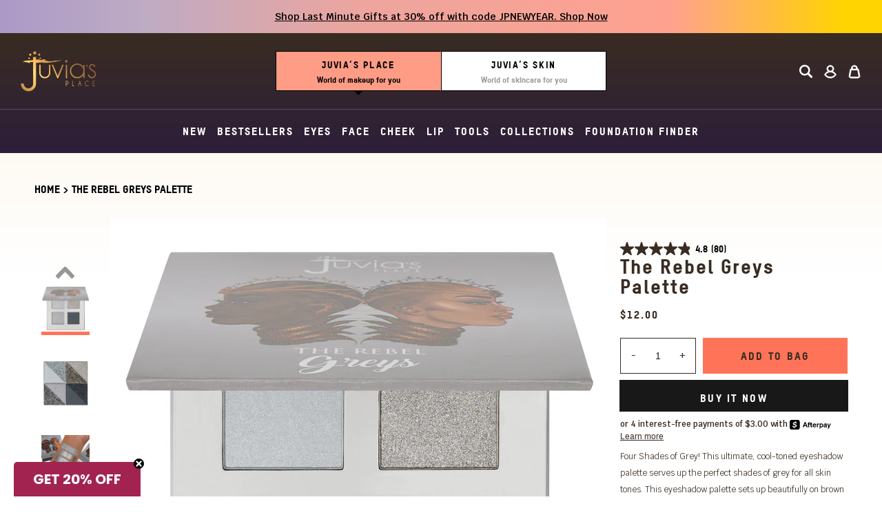

--- FILE ---
content_type: text/html; charset=utf-8
request_url: https://www.juviasplace.com/products/the-rebel-grey
body_size: 36819
content:















<!doctype html>
<!--[if IE 9]>
  <html class="ie9 no-js supports-no-cookies layout-place" data-layout="place" lang="en">
<![endif]-->
<!-- [if (gt IE 9)|!(IE)]><! -->
<html class="no-js supports-no-cookies layout-place" data-layout="place" lang="en">
  <!-- <![endif] -->
  <head>
<link rel='preconnect dns-prefetch' href='https://api.config-security.com/' crossorigin />
<link rel='preconnect dns-prefetch' href='https://conf.config-security.com/' crossorigin />
<link rel='preconnect dns-prefetch' href='https://whale.camera/' crossorigin />
<script>
/* >> TriplePixel :: start*/
window.TriplePixelData={TripleName:"juvias-place.myshopify.com",ver:"2.12",plat:"SHOPIFY",isHeadless:false},function(W,H,A,L,E,_,B,N){function O(U,T,P,H,R){void 0===R&&(R=!1),H=new XMLHttpRequest,P?(H.open("POST",U,!0),H.setRequestHeader("Content-Type","text/plain")):H.open("GET",U,!0),H.send(JSON.stringify(P||{})),H.onreadystatechange=function(){4===H.readyState&&200===H.status?(R=H.responseText,U.includes(".txt")?eval(R):P||(N[B]=R)):(299<H.status||H.status<200)&&T&&!R&&(R=!0,O(U,T-1,P))}}if(N=window,!N[H+"sn"]){N[H+"sn"]=1,L=function(){return Date.now().toString(36)+"_"+Math.random().toString(36)};try{A.setItem(H,1+(0|A.getItem(H)||0)),(E=JSON.parse(A.getItem(H+"U")||"[]")).push({u:location.href,r:document.referrer,t:Date.now(),id:L()}),A.setItem(H+"U",JSON.stringify(E))}catch(e){}var i,m,p;A.getItem('"!nC`')||(_=A,A=N,A[H]||(E=A[H]=function(t,e,a){return void 0===a&&(a=[]),"State"==t?E.s:(W=L(),(E._q=E._q||[]).push([W,t,e].concat(a)),W)},E.s="Installed",E._q=[],E.ch=W,B="configSecurityConfModel",N[B]=1,O("https://conf.config-security.com/model",5),i=L(),m=A[atob("c2NyZWVu")],_.setItem("di_pmt_wt",i),p={id:i,action:"profile",avatar:_.getItem("auth-security_rand_salt_"),time:m[atob("d2lkdGg=")]+":"+m[atob("aGVpZ2h0")],host:A.TriplePixelData.TripleName,plat:A.TriplePixelData.plat,url:window.location.href,ref:document.referrer,ver:A.TriplePixelData.ver},O("https://api.config-security.com/event",5,p),O("https://whale.camera/live/dot.txt",5)))}}("","TriplePixel",localStorage);
/* << TriplePixel :: end*/
</script>
    <meta charset="utf-8">
    <meta http-equiv="X-UA-Compatible" content="IE=edge">
    <meta name="viewport" content="width=device-width,initial-scale=1">
    <meta name="theme-color" content="#fbddb7">
    <link rel="canonical" href="https://www.juviasplace.com/products/the-rebel-grey">

    
      <link rel="shortcut icon" href="//www.juviasplace.com/cdn/shop/files/favicon-32x32_32x32.png?v=1626459242" type="image/png">
    
<title>The Rebel Greys Palette | Juvia&#39;s Place
- Juvia’s Place </title>

    
      <meta name="description" content="Four Shades of Grey! This ultimate, cool-toned eyeshadow palette serves up the perfect shades of grey for all skin tones.">
    

    <!-- Google Tag Manager -->
    <script>
      (function(w,d,s,l,i){w[l]=w[l]||[];w[l].push({'gtm.start':
      			new Date().getTime(),event:'gtm.js'});var f=d.getElementsByTagName(s)[0],
      		j=d.createElement(s),dl=l!='dataLayer'?'&l='+l:'';j.async=true;j.src=
      		'https://www.googletagmanager.com/gtm.js?id='+i+dl;f.parentNode.insertBefore(j,f);
      })(window,document,'script','dataLayer','GTM-WK72V9');
    </script>
    <!-- End Google Tag Manager -->

    <script async src="https://www.googleoptimize.com/optimize.js?id=OPT-WRHZZPR"></script>

    
<meta property="og:site_name" content="Juvia’s Place ">
<meta property="og:url" content="https://www.juviasplace.com/products/the-rebel-grey">
<meta property="og:title" content="The Rebel Greys Palette - Juvia’s Place ">
<meta property="og:type" content="product">
<meta property="og:description" content="Four Shades of Grey! This ultimate, cool-toned eyeshadow palette serves up the perfect shades of grey for all skin tones."><meta property="og:price:amount" content="12.00">
  <meta property="og:price:currency" content="USD"><meta property="og:image" content="http://www.juviasplace.com/cdn/shop/products/GREYS_CLAMSHELL_1024x1024.jpg?v=1625253341"><meta property="og:image" content="http://www.juviasplace.com/cdn/shop/products/GREYS_SWATCH_1024x1024.jpg?v=1625253394"><meta property="og:image" content="http://www.juviasplace.com/cdn/shop/products/greyswatch_1024x1024.jpg?v=1625253381">
<meta property="og:image:secure_url" content="https://www.juviasplace.com/cdn/shop/products/GREYS_CLAMSHELL_1024x1024.jpg?v=1625253341"><meta property="og:image:secure_url" content="https://www.juviasplace.com/cdn/shop/products/GREYS_SWATCH_1024x1024.jpg?v=1625253394"><meta property="og:image:secure_url" content="https://www.juviasplace.com/cdn/shop/products/greyswatch_1024x1024.jpg?v=1625253381">

<meta name="twitter:site" content="@">
<meta name="twitter:card" content="summary_large_image">
<meta name="twitter:title" content="The Rebel Greys Palette - Juvia’s Place ">
<meta name="twitter:description" content="Four Shades of Grey! This ultimate, cool-toned eyeshadow palette serves up the perfect shades of grey for all skin tones.">


    <link rel="preload" href="//www.juviasplace.com/cdn/shop/t/390/assets/global.scss.css?v=120228663656017447331766046920" as="style">
    <link rel="preload" href="//www.juviasplace.com/cdn/shop/t/390/assets/theme-place.scss.css?v=53655644720588274011766047757" as="style">

    <link href="//www.juviasplace.com/cdn/shop/t/390/assets/global.scss.css?v=120228663656017447331766046920" rel="stylesheet" type="text/css" media="all" />
    <link href="//www.juviasplace.com/cdn/shop/t/390/assets/theme-place.scss.css?v=53655644720588274011766047757" rel="stylesheet" type="text/css" media="all" />
    <link href="//www.juviasplace.com/cdn/shop/t/390/assets/style-global.css?v=179286965697548697861766046920" rel="stylesheet" type="text/css" media="all" />
    <script>
      document.documentElement.className = document.documentElement.className.replace('no-js', 'js');

      window.theme = {
        strings: {
          addToCart: "Add to bag",
          addedInCart: "Added",
          addToCartPreOrder: "Preorder",
          soldOut: "Out of stock",
          joinTheWaitlist: "Join the waitlist",
          unavailable: "Unavailable",
          gwpAdd: "Select",
          gwpAdded: "Added!"
        },
        moneyFormat: "${{amount}}",
        subscriptionThreshold: 10,
        templateName: "product"
      };
    </script>

    

    <link rel="preload" href="//www.juviasplace.com/cdn/shop/t/390/assets/vendor.js?v=33183857945448635841766046920" as="script">
    <!-- [if (gt IE 9)|!(IE)]><! -->
    <script src="//www.juviasplace.com/cdn/shop/t/390/assets/vendor.js?v=33183857945448635841766046920" defer="defer"></script>
    <!-- <![endif] -->
    <!--[if lt IE 9]> <script src="//www.juviasplace.com/cdn/shop/t/390/assets/vendor.js?v=33183857945448635841766046920" defer="defer"></script> <![endif]-->
    <script src="//www.juviasplace.com/cdn/shop/t/390/assets/custom-gurden.js?v=24039005410264609311766046920" defer="defer"></script>

    <link rel="preload" href="https://app.accentuate.io/dist/proxy.js" as="script">
    <script src="https://app.accentuate.io/dist/proxy.js" defer="defer"></script>

    <link rel="preload" href="//www.juviasplace.com/cdn/shop/t/390/assets/theme.js?v=36899132333541467241766046920" as="script">
    <!-- [if (gt IE 9)|!(IE)]><! -->
    <script src="//www.juviasplace.com/cdn/shop/t/390/assets/theme.js?v=36899132333541467241766046920" defer="defer"></script>
    <!-- <![endif] -->
    <!--[if lt IE 9]> <script src="//www.juviasplace.com/cdn/shop/t/390/assets/theme.js?v=36899132333541467241766046920" defer="defer"></script> <![endif]-->

    <link rel="preload" href="//www.juviasplace.com/cdn/shop/t/390/assets/theme-place.js?v=36424493711809530661766047844" as="script">
    <!-- [if (gt IE 9)|!(IE)]><! -->
    <script src="//www.juviasplace.com/cdn/shop/t/390/assets/theme-place.js?v=36424493711809530661766047844" defer="defer"></script>
    <!-- <![endif] -->
    <!--[if lt IE 9]> <script src="//www.juviasplace.com/cdn/shop/t/390/assets/theme-place.js?v=36424493711809530661766047844" defer="defer"></script> <![endif]-->

    

<script type="text/javascript">
  
    window.SHG_CUSTOMER = null;
  
</script>








    <!-- START Pepperjam CODE -->
    <noscript>
      <iframe
        src="//nojscontainer.pepperjam.com/276136856.html"
        width="1"
        height="1"
        frameborder="0"
      ></iframe>
    </noscript>
    <script>
      (function(){ var a=document.createElement("script"); a.type="text/javascript", a.async=!0, a.src="//container.pepperjam.com/276136856.js"; var b=document.getElementsByTagName("head")[0]; if(b) b.appendChild(a,b); else { var b=document.getElementsByTagName("script")[0];b.parentNode.insertBefore(a,b) } })();
    </script>
    <!-- END Pepperjam CODE -->

    <script>
      !function (w, d, t) {
        w.TiktokAnalyticsObject=t;var ttq=w[t]=w[t]||[];ttq.methods=["page","track","identify","instances","debug","on","off","once","ready","alias","group","enableCookie","disableCookie"],ttq.setAndDefer=function(t,e){t[e]=function(){t.push([e].concat(Array.prototype.slice.call(arguments,0)))}};for(var i=0;i<ttq.methods.length;i++)ttq.setAndDefer(ttq,ttq.methods[i]);ttq.instance=function(t){for(var e=ttq._i[t]||[],n=0;n<ttq.methods.length;n++)ttq.setAndDefer(e,ttq.methods[n]);return e},ttq.load=function(e,n){var i="https://analytics.tiktok.com/i18n/pixel/events.js";ttq._i=ttq._i||{},ttq._i[e]=[],ttq._i[e]._u=i,ttq._t=ttq._t||{},ttq._t[e]=+new Date,ttq._o=ttq._o||{},ttq._o[e]=n||{};var o=document.createElement("script");o.type="text/javascript",o.async=!0,o.src=i+"?sdkid="+e+"&lib="+t;var a=document.getElementsByTagName("script")[0];a.parentNode.insertBefore(o,a)};

        ttq.load('BS6B4LM7TJFGI7V4F3JG');
        ttq.page();
      }(window, document, 'ttq');
    </script>

    <!-- StackAdapt -->
    <!-- Retargeting: juviasplace.com - Last 7 Days -->

    <script>
      !function(s,a,e,v,n,t,z){if(s.saq)return;n=s.saq=function(){n.callMethod?n.callMethod.apply(n,arguments):n.queue.push(arguments)};if(!s._saq)s._saq=n;n.push=n;n.loaded=!0;n.version='1.0';n.queue=[];t=a.createElement(e);t.async=!0;t.src=v;z=a.getElementsByTagName(e)[0];z.parentNode.insertBefore(t,z)}(window,document,'script','https://tags.srv.stackadapt.com/events.js');saq('rt','JLMinK0bPr2Fh6rfHDzEWi');
    </script>
    <noscript><img src="https://tags.srv.stackadapt.com/rt?sid=hx1W6xaSNSyT9WdB1V5XiT" width="1" height="1"></noscript>

    <!-- Retargeting: juviasplace.com - Last 14 Days -->

    <script>
      !function(s,a,e,v,n,t,z){if(s.saq)return;n=s.saq=function(){n.callMethod?n.callMethod.apply(n,arguments):n.queue.push(arguments)};if(!s._saq)s._saq=n;n.push=n;n.loaded=!0;n.version='1.0';n.queue=[];t=a.createElement(e);t.async=!0;t.src=v;z=a.getElementsByTagName(e)[0];z.parentNode.insertBefore(t,z)}(window,document,'script','https://tags.srv.stackadapt.com/events.js');saq('rt','g853OByeZqL4pwvyIBurlA');
    </script>
    <noscript><img src="https://tags.srv.stackadapt.com/rt?sid=evpy6HJywnpWcSlzsmaGJE" width="1" height="1"></noscript>

    <!-- Retargeting: juviasplace.com - Last 30 Days -->

    <script>
      !function(s,a,e,v,n,t,z){if(s.saq)return;n=s.saq=function(){n.callMethod?n.callMethod.apply(n,arguments):n.queue.push(arguments)};if(!s._saq)s._saq=n;n.push=n;n.loaded=!0;n.version='1.0';n.queue=[];t=a.createElement(e);t.async=!0;t.src=v;z=a.getElementsByTagName(e)[0];z.parentNode.insertBefore(t,z)}(window,document,'script','https://tags.srv.stackadapt.com/events.js');saq('rt','dDRckzxAlvLqnt1UruyaAh');
    </script>
    <noscript><img src="https://tags.srv.stackadapt.com/rt?sid=GqNunmVQ6a2yHANP4oTjcT" width="1" height="1"></noscript>

    <!-- Retargeting: juviasplace.com - Last 60 Days -->

    <script>
      !function(s,a,e,v,n,t,z){if(s.saq)return;n=s.saq=function(){n.callMethod?n.callMethod.apply(n,arguments):n.queue.push(arguments)};if(!s._saq)s._saq=n;n.push=n;n.loaded=!0;n.version='1.0';n.queue=[];t=a.createElement(e);t.async=!0;t.src=v;z=a.getElementsByTagName(e)[0];z.parentNode.insertBefore(t,z)}(window,document,'script','https://tags.srv.stackadapt.com/events.js');saq('rt','JEkLeLX7WGmrBo68DoLXxi');
    </script>
    <noscript><img src="https://tags.srv.stackadapt.com/rt?sid=PK1USZiE8Bq9H45wZ2weKF" width="1" height="1"></noscript>
    <!-- End StackAdapt -->

    
  <script>window.performance && window.performance.mark && window.performance.mark('shopify.content_for_header.start');</script><meta name="google-site-verification" content="PhgGF4YpA81KOi7tEU4vLukMJ9_p3cINWhDtpkyCat8">
<meta name="google-site-verification" content="PhgGF4YpA81KOi7tEU4vLukMJ9_p3cINWhDtpkyCat8">
<meta name="google-site-verification" content="jIk2NAKkHoC-fyc5UTNByty98IWZnnnqj2Ma2kCj8aA">
<meta name="google-site-verification" content="Nj84VIcMZKRCIqpuqwTfcWazvoJMoGRL8h6N8Hk1AmI">
<meta name="google-site-verification" content="gwNDqjq8Q-TWlJN0rpCXKh48x-dm1S4y-gBkLk212XE">
<meta name="facebook-domain-verification" content="p5njexmlcegkqtf5kibi4isrx07lgd">
<meta name="facebook-domain-verification" content="8o2hn10uu08hakg92a1b8sddgkgwb9">
<meta name="facebook-domain-verification" content="pv9tvab24xrpmyxnzcz3dex9rz8ikm">
<meta id="shopify-digital-wallet" name="shopify-digital-wallet" content="/14765372/digital_wallets/dialog">
<meta name="shopify-checkout-api-token" content="3836950b5dbadb7037a1e92adda39e53">
<meta id="in-context-paypal-metadata" data-shop-id="14765372" data-venmo-supported="true" data-environment="production" data-locale="en_US" data-paypal-v4="true" data-currency="USD">
<link rel="alternate" type="application/json+oembed" href="https://www.juviasplace.com/products/the-rebel-grey.oembed">
<script async="async" src="/checkouts/internal/preloads.js?locale=en-US"></script>
<link rel="preconnect" href="https://shop.app" crossorigin="anonymous">
<script async="async" src="https://shop.app/checkouts/internal/preloads.js?locale=en-US&shop_id=14765372" crossorigin="anonymous"></script>
<script id="apple-pay-shop-capabilities" type="application/json">{"shopId":14765372,"countryCode":"US","currencyCode":"USD","merchantCapabilities":["supports3DS"],"merchantId":"gid:\/\/shopify\/Shop\/14765372","merchantName":"Juvia’s Place ","requiredBillingContactFields":["postalAddress","email","phone"],"requiredShippingContactFields":["postalAddress","email","phone"],"shippingType":"shipping","supportedNetworks":["visa","masterCard","amex","discover","elo","jcb"],"total":{"type":"pending","label":"Juvia’s Place ","amount":"1.00"},"shopifyPaymentsEnabled":true,"supportsSubscriptions":true}</script>
<script id="shopify-features" type="application/json">{"accessToken":"3836950b5dbadb7037a1e92adda39e53","betas":["rich-media-storefront-analytics"],"domain":"www.juviasplace.com","predictiveSearch":true,"shopId":14765372,"locale":"en"}</script>
<script>var Shopify = Shopify || {};
Shopify.shop = "juvias-place.myshopify.com";
Shopify.locale = "en";
Shopify.currency = {"active":"USD","rate":"1.0"};
Shopify.country = "US";
Shopify.theme = {"name":"PC | ADA Improvements v2 | 12.18","id":135707426919,"schema_name":"Slate","schema_version":"0.11.0","theme_store_id":null,"role":"main"};
Shopify.theme.handle = "null";
Shopify.theme.style = {"id":null,"handle":null};
Shopify.cdnHost = "www.juviasplace.com/cdn";
Shopify.routes = Shopify.routes || {};
Shopify.routes.root = "/";</script>
<script type="module">!function(o){(o.Shopify=o.Shopify||{}).modules=!0}(window);</script>
<script>!function(o){function n(){var o=[];function n(){o.push(Array.prototype.slice.apply(arguments))}return n.q=o,n}var t=o.Shopify=o.Shopify||{};t.loadFeatures=n(),t.autoloadFeatures=n()}(window);</script>
<script>
  window.ShopifyPay = window.ShopifyPay || {};
  window.ShopifyPay.apiHost = "shop.app\/pay";
  window.ShopifyPay.redirectState = null;
</script>
<script id="shop-js-analytics" type="application/json">{"pageType":"product"}</script>
<script defer="defer" async type="module" src="//www.juviasplace.com/cdn/shopifycloud/shop-js/modules/v2/client.init-shop-cart-sync_C5BV16lS.en.esm.js"></script>
<script defer="defer" async type="module" src="//www.juviasplace.com/cdn/shopifycloud/shop-js/modules/v2/chunk.common_CygWptCX.esm.js"></script>
<script type="module">
  await import("//www.juviasplace.com/cdn/shopifycloud/shop-js/modules/v2/client.init-shop-cart-sync_C5BV16lS.en.esm.js");
await import("//www.juviasplace.com/cdn/shopifycloud/shop-js/modules/v2/chunk.common_CygWptCX.esm.js");

  window.Shopify.SignInWithShop?.initShopCartSync?.({"fedCMEnabled":true,"windoidEnabled":true});

</script>
<script>
  window.Shopify = window.Shopify || {};
  if (!window.Shopify.featureAssets) window.Shopify.featureAssets = {};
  window.Shopify.featureAssets['shop-js'] = {"shop-cart-sync":["modules/v2/client.shop-cart-sync_ZFArdW7E.en.esm.js","modules/v2/chunk.common_CygWptCX.esm.js"],"init-fed-cm":["modules/v2/client.init-fed-cm_CmiC4vf6.en.esm.js","modules/v2/chunk.common_CygWptCX.esm.js"],"shop-button":["modules/v2/client.shop-button_tlx5R9nI.en.esm.js","modules/v2/chunk.common_CygWptCX.esm.js"],"shop-cash-offers":["modules/v2/client.shop-cash-offers_DOA2yAJr.en.esm.js","modules/v2/chunk.common_CygWptCX.esm.js","modules/v2/chunk.modal_D71HUcav.esm.js"],"init-windoid":["modules/v2/client.init-windoid_sURxWdc1.en.esm.js","modules/v2/chunk.common_CygWptCX.esm.js"],"shop-toast-manager":["modules/v2/client.shop-toast-manager_ClPi3nE9.en.esm.js","modules/v2/chunk.common_CygWptCX.esm.js"],"init-shop-email-lookup-coordinator":["modules/v2/client.init-shop-email-lookup-coordinator_B8hsDcYM.en.esm.js","modules/v2/chunk.common_CygWptCX.esm.js"],"init-shop-cart-sync":["modules/v2/client.init-shop-cart-sync_C5BV16lS.en.esm.js","modules/v2/chunk.common_CygWptCX.esm.js"],"avatar":["modules/v2/client.avatar_BTnouDA3.en.esm.js"],"pay-button":["modules/v2/client.pay-button_FdsNuTd3.en.esm.js","modules/v2/chunk.common_CygWptCX.esm.js"],"init-customer-accounts":["modules/v2/client.init-customer-accounts_DxDtT_ad.en.esm.js","modules/v2/client.shop-login-button_C5VAVYt1.en.esm.js","modules/v2/chunk.common_CygWptCX.esm.js","modules/v2/chunk.modal_D71HUcav.esm.js"],"init-shop-for-new-customer-accounts":["modules/v2/client.init-shop-for-new-customer-accounts_ChsxoAhi.en.esm.js","modules/v2/client.shop-login-button_C5VAVYt1.en.esm.js","modules/v2/chunk.common_CygWptCX.esm.js","modules/v2/chunk.modal_D71HUcav.esm.js"],"shop-login-button":["modules/v2/client.shop-login-button_C5VAVYt1.en.esm.js","modules/v2/chunk.common_CygWptCX.esm.js","modules/v2/chunk.modal_D71HUcav.esm.js"],"init-customer-accounts-sign-up":["modules/v2/client.init-customer-accounts-sign-up_CPSyQ0Tj.en.esm.js","modules/v2/client.shop-login-button_C5VAVYt1.en.esm.js","modules/v2/chunk.common_CygWptCX.esm.js","modules/v2/chunk.modal_D71HUcav.esm.js"],"shop-follow-button":["modules/v2/client.shop-follow-button_Cva4Ekp9.en.esm.js","modules/v2/chunk.common_CygWptCX.esm.js","modules/v2/chunk.modal_D71HUcav.esm.js"],"checkout-modal":["modules/v2/client.checkout-modal_BPM8l0SH.en.esm.js","modules/v2/chunk.common_CygWptCX.esm.js","modules/v2/chunk.modal_D71HUcav.esm.js"],"lead-capture":["modules/v2/client.lead-capture_Bi8yE_yS.en.esm.js","modules/v2/chunk.common_CygWptCX.esm.js","modules/v2/chunk.modal_D71HUcav.esm.js"],"shop-login":["modules/v2/client.shop-login_D6lNrXab.en.esm.js","modules/v2/chunk.common_CygWptCX.esm.js","modules/v2/chunk.modal_D71HUcav.esm.js"],"payment-terms":["modules/v2/client.payment-terms_CZxnsJam.en.esm.js","modules/v2/chunk.common_CygWptCX.esm.js","modules/v2/chunk.modal_D71HUcav.esm.js"]};
</script>
<script>(function() {
  var isLoaded = false;
  function asyncLoad() {
    if (isLoaded) return;
    isLoaded = true;
    var urls = ["https:\/\/cdn-stamped-io.azureedge.net\/files\/shopify.v2.min.js?shop=juvias-place.myshopify.com","https:\/\/cdn-stamped-io.azureedge.net\/files\/shopify.min.js?shop=juvias-place.myshopify.com","https:\/\/services.nofraud.com\/js\/device.js?shop=juvias-place.myshopify.com","https:\/\/juvias-place.myshopify.com\/apps\/vig\/liquid_factory\/scripttag.js?shop=juvias-place.myshopify.com","https:\/\/accessibly.app\/public\/widget\/run.js?shop=juvias-place.myshopify.com","https:\/\/www.orderlogicapp.com\/embedded_js\/production_base.js?1589921149\u0026shop=juvias-place.myshopify.com","https:\/\/str.rise-ai.com\/?shop=juvias-place.myshopify.com","https:\/\/strn.rise-ai.com\/?shop=juvias-place.myshopify.com","https:\/\/accessibly.app\/public\/widget\/run.js?shop=juvias-place.myshopify.com","https:\/\/storage.nfcube.com\/instafeed-bb1fdeca3d03c6b7ec59bb67956e053d.js?shop=juvias-place.myshopify.com","https:\/\/pc-quiz.s3.us-east-2.amazonaws.com\/current\/quiz-loader.min.js?shop=juvias-place.myshopify.com","https:\/\/ecommplugins-scripts.trustpilot.com\/v2.1\/js\/header.min.js?settings=eyJrZXkiOiJXMXZBNGlabFJrVFR0dnFYIiwicyI6Im5vbmUifQ==\u0026shop=juvias-place.myshopify.com","https:\/\/ecommplugins-trustboxsettings.trustpilot.com\/juvias-place.myshopify.com.js?settings=1649702643208\u0026shop=juvias-place.myshopify.com","https:\/\/intg.snapchat.com\/shopify\/shopify-scevent-init.js?id=a5481789-4d80-4a46-af27-7b0e572c5115\u0026shop=juvias-place.myshopify.com","\/\/cdn.shopify.com\/proxy\/e694155801294e18bd330d13341733dd88e99e180cdfa28b6bc17384f5a11d20\/apps.bazaarvoice.com\/deployments\/juvias\/main_site\/production\/en_US\/bv.js?shop=juvias-place.myshopify.com\u0026sp-cache-control=cHVibGljLCBtYXgtYWdlPTkwMA","\/\/searchserverapi.com\/widgets\/shopify\/init.js?a=1Y8t1u6P3g\u0026shop=juvias-place.myshopify.com","https:\/\/cdn.attn.tv\/juviasplace\/dtag.js?shop=juvias-place.myshopify.com","\/\/cdn.shopify.com\/proxy\/56974067943591e3d6aa149a988ec4e5d52217c7baa2bcdb5867dfc73d4880f5\/storage.googleapis.com\/adnabu-shopify\/online-store\/237955f47f9440c4bd7d23c31710235416.min.js?shop=juvias-place.myshopify.com\u0026sp-cache-control=cHVibGljLCBtYXgtYWdlPTkwMA","https:\/\/static.klaviyo.com\/onsite\/js\/Jsnu2D\/klaviyo.js?company_id=Jsnu2D\u0026shop=juvias-place.myshopify.com","https:\/\/na.shgcdn3.com\/pixel-collector.js?shop=juvias-place.myshopify.com","https:\/\/giftbox.ds-cdn.com\/static\/main.js?shop=juvias-place.myshopify.com","\/\/backinstock.useamp.com\/widget\/6317_1767153439.js?category=bis\u0026v=6\u0026shop=juvias-place.myshopify.com"];
    for (var i = 0; i < urls.length; i++) {
      var s = document.createElement('script');
      s.type = 'text/javascript';
      s.async = true;
      s.src = urls[i];
      var x = document.getElementsByTagName('script')[0];
      x.parentNode.insertBefore(s, x);
    }
  };
  if(window.attachEvent) {
    window.attachEvent('onload', asyncLoad);
  } else {
    window.addEventListener('load', asyncLoad, false);
  }
})();</script>
<script id="__st">var __st={"a":14765372,"offset":-18000,"reqid":"a8601312-f1c3-48c4-865b-ef5505eba748-1768724791","pageurl":"www.juviasplace.com\/products\/the-rebel-grey","u":"0075b61ee692","p":"product","rtyp":"product","rid":6570790387815};</script>
<script>window.ShopifyPaypalV4VisibilityTracking = true;</script>
<script id="captcha-bootstrap">!function(){'use strict';const t='contact',e='account',n='new_comment',o=[[t,t],['blogs',n],['comments',n],[t,'customer']],c=[[e,'customer_login'],[e,'guest_login'],[e,'recover_customer_password'],[e,'create_customer']],r=t=>t.map((([t,e])=>`form[action*='/${t}']:not([data-nocaptcha='true']) input[name='form_type'][value='${e}']`)).join(','),a=t=>()=>t?[...document.querySelectorAll(t)].map((t=>t.form)):[];function s(){const t=[...o],e=r(t);return a(e)}const i='password',u='form_key',d=['recaptcha-v3-token','g-recaptcha-response','h-captcha-response',i],f=()=>{try{return window.sessionStorage}catch{return}},m='__shopify_v',_=t=>t.elements[u];function p(t,e,n=!1){try{const o=window.sessionStorage,c=JSON.parse(o.getItem(e)),{data:r}=function(t){const{data:e,action:n}=t;return t[m]||n?{data:e,action:n}:{data:t,action:n}}(c);for(const[e,n]of Object.entries(r))t.elements[e]&&(t.elements[e].value=n);n&&o.removeItem(e)}catch(o){console.error('form repopulation failed',{error:o})}}const l='form_type',E='cptcha';function T(t){t.dataset[E]=!0}const w=window,h=w.document,L='Shopify',v='ce_forms',y='captcha';let A=!1;((t,e)=>{const n=(g='f06e6c50-85a8-45c8-87d0-21a2b65856fe',I='https://cdn.shopify.com/shopifycloud/storefront-forms-hcaptcha/ce_storefront_forms_captcha_hcaptcha.v1.5.2.iife.js',D={infoText:'Protected by hCaptcha',privacyText:'Privacy',termsText:'Terms'},(t,e,n)=>{const o=w[L][v],c=o.bindForm;if(c)return c(t,g,e,D).then(n);var r;o.q.push([[t,g,e,D],n]),r=I,A||(h.body.append(Object.assign(h.createElement('script'),{id:'captcha-provider',async:!0,src:r})),A=!0)});var g,I,D;w[L]=w[L]||{},w[L][v]=w[L][v]||{},w[L][v].q=[],w[L][y]=w[L][y]||{},w[L][y].protect=function(t,e){n(t,void 0,e),T(t)},Object.freeze(w[L][y]),function(t,e,n,w,h,L){const[v,y,A,g]=function(t,e,n){const i=e?o:[],u=t?c:[],d=[...i,...u],f=r(d),m=r(i),_=r(d.filter((([t,e])=>n.includes(e))));return[a(f),a(m),a(_),s()]}(w,h,L),I=t=>{const e=t.target;return e instanceof HTMLFormElement?e:e&&e.form},D=t=>v().includes(t);t.addEventListener('submit',(t=>{const e=I(t);if(!e)return;const n=D(e)&&!e.dataset.hcaptchaBound&&!e.dataset.recaptchaBound,o=_(e),c=g().includes(e)&&(!o||!o.value);(n||c)&&t.preventDefault(),c&&!n&&(function(t){try{if(!f())return;!function(t){const e=f();if(!e)return;const n=_(t);if(!n)return;const o=n.value;o&&e.removeItem(o)}(t);const e=Array.from(Array(32),(()=>Math.random().toString(36)[2])).join('');!function(t,e){_(t)||t.append(Object.assign(document.createElement('input'),{type:'hidden',name:u})),t.elements[u].value=e}(t,e),function(t,e){const n=f();if(!n)return;const o=[...t.querySelectorAll(`input[type='${i}']`)].map((({name:t})=>t)),c=[...d,...o],r={};for(const[a,s]of new FormData(t).entries())c.includes(a)||(r[a]=s);n.setItem(e,JSON.stringify({[m]:1,action:t.action,data:r}))}(t,e)}catch(e){console.error('failed to persist form',e)}}(e),e.submit())}));const S=(t,e)=>{t&&!t.dataset[E]&&(n(t,e.some((e=>e===t))),T(t))};for(const o of['focusin','change'])t.addEventListener(o,(t=>{const e=I(t);D(e)&&S(e,y())}));const B=e.get('form_key'),M=e.get(l),P=B&&M;t.addEventListener('DOMContentLoaded',(()=>{const t=y();if(P)for(const e of t)e.elements[l].value===M&&p(e,B);[...new Set([...A(),...v().filter((t=>'true'===t.dataset.shopifyCaptcha))])].forEach((e=>S(e,t)))}))}(h,new URLSearchParams(w.location.search),n,t,e,['guest_login'])})(!0,!0)}();</script>
<script integrity="sha256-4kQ18oKyAcykRKYeNunJcIwy7WH5gtpwJnB7kiuLZ1E=" data-source-attribution="shopify.loadfeatures" defer="defer" src="//www.juviasplace.com/cdn/shopifycloud/storefront/assets/storefront/load_feature-a0a9edcb.js" crossorigin="anonymous"></script>
<script crossorigin="anonymous" defer="defer" src="//www.juviasplace.com/cdn/shopifycloud/storefront/assets/shopify_pay/storefront-65b4c6d7.js?v=20250812"></script>
<script data-source-attribution="shopify.dynamic_checkout.dynamic.init">var Shopify=Shopify||{};Shopify.PaymentButton=Shopify.PaymentButton||{isStorefrontPortableWallets:!0,init:function(){window.Shopify.PaymentButton.init=function(){};var t=document.createElement("script");t.src="https://www.juviasplace.com/cdn/shopifycloud/portable-wallets/latest/portable-wallets.en.js",t.type="module",document.head.appendChild(t)}};
</script>
<script data-source-attribution="shopify.dynamic_checkout.buyer_consent">
  function portableWalletsHideBuyerConsent(e){var t=document.getElementById("shopify-buyer-consent"),n=document.getElementById("shopify-subscription-policy-button");t&&n&&(t.classList.add("hidden"),t.setAttribute("aria-hidden","true"),n.removeEventListener("click",e))}function portableWalletsShowBuyerConsent(e){var t=document.getElementById("shopify-buyer-consent"),n=document.getElementById("shopify-subscription-policy-button");t&&n&&(t.classList.remove("hidden"),t.removeAttribute("aria-hidden"),n.addEventListener("click",e))}window.Shopify?.PaymentButton&&(window.Shopify.PaymentButton.hideBuyerConsent=portableWalletsHideBuyerConsent,window.Shopify.PaymentButton.showBuyerConsent=portableWalletsShowBuyerConsent);
</script>
<script>
  function portableWalletsCleanup(e){e&&e.src&&console.error("Failed to load portable wallets script "+e.src);var t=document.querySelectorAll("shopify-accelerated-checkout .shopify-payment-button__skeleton, shopify-accelerated-checkout-cart .wallet-cart-button__skeleton"),e=document.getElementById("shopify-buyer-consent");for(let e=0;e<t.length;e++)t[e].remove();e&&e.remove()}function portableWalletsNotLoadedAsModule(e){e instanceof ErrorEvent&&"string"==typeof e.message&&e.message.includes("import.meta")&&"string"==typeof e.filename&&e.filename.includes("portable-wallets")&&(window.removeEventListener("error",portableWalletsNotLoadedAsModule),window.Shopify.PaymentButton.failedToLoad=e,"loading"===document.readyState?document.addEventListener("DOMContentLoaded",window.Shopify.PaymentButton.init):window.Shopify.PaymentButton.init())}window.addEventListener("error",portableWalletsNotLoadedAsModule);
</script>

<script type="module" src="https://www.juviasplace.com/cdn/shopifycloud/portable-wallets/latest/portable-wallets.en.js" onError="portableWalletsCleanup(this)" crossorigin="anonymous"></script>
<script nomodule>
  document.addEventListener("DOMContentLoaded", portableWalletsCleanup);
</script>

<link id="shopify-accelerated-checkout-styles" rel="stylesheet" media="screen" href="https://www.juviasplace.com/cdn/shopifycloud/portable-wallets/latest/accelerated-checkout-backwards-compat.css" crossorigin="anonymous">
<style id="shopify-accelerated-checkout-cart">
        #shopify-buyer-consent {
  margin-top: 1em;
  display: inline-block;
  width: 100%;
}

#shopify-buyer-consent.hidden {
  display: none;
}

#shopify-subscription-policy-button {
  background: none;
  border: none;
  padding: 0;
  text-decoration: underline;
  font-size: inherit;
  cursor: pointer;
}

#shopify-subscription-policy-button::before {
  box-shadow: none;
}

      </style>

<script>window.performance && window.performance.mark && window.performance.mark('shopify.content_for_header.end');</script>
  





  <script type="text/javascript">
    
      window.__shgMoneyFormat = window.__shgMoneyFormat || {"AED":{"currency":"AED","currency_symbol":"د.إ","currency_symbol_location":"left","decimal_places":2,"decimal_separator":".","thousands_separator":","},"AFN":{"currency":"AFN","currency_symbol":"؋","currency_symbol_location":"left","decimal_places":2,"decimal_separator":".","thousands_separator":","},"ALL":{"currency":"ALL","currency_symbol":"L","currency_symbol_location":"left","decimal_places":2,"decimal_separator":".","thousands_separator":","},"AMD":{"currency":"AMD","currency_symbol":"դր.","currency_symbol_location":"left","decimal_places":2,"decimal_separator":".","thousands_separator":","},"ANG":{"currency":"ANG","currency_symbol":"ƒ","currency_symbol_location":"left","decimal_places":2,"decimal_separator":".","thousands_separator":","},"AUD":{"currency":"AUD","currency_symbol":"$","currency_symbol_location":"left","decimal_places":2,"decimal_separator":".","thousands_separator":","},"AWG":{"currency":"AWG","currency_symbol":"ƒ","currency_symbol_location":"left","decimal_places":2,"decimal_separator":".","thousands_separator":","},"AZN":{"currency":"AZN","currency_symbol":"₼","currency_symbol_location":"left","decimal_places":2,"decimal_separator":".","thousands_separator":","},"BAM":{"currency":"BAM","currency_symbol":"КМ","currency_symbol_location":"left","decimal_places":2,"decimal_separator":".","thousands_separator":","},"BBD":{"currency":"BBD","currency_symbol":"$","currency_symbol_location":"left","decimal_places":2,"decimal_separator":".","thousands_separator":","},"BDT":{"currency":"BDT","currency_symbol":"৳","currency_symbol_location":"left","decimal_places":2,"decimal_separator":".","thousands_separator":","},"BGN":{"currency":"BGN","currency_symbol":"лв.","currency_symbol_location":"left","decimal_places":2,"decimal_separator":".","thousands_separator":","},"BIF":{"currency":"BIF","currency_symbol":"Fr","currency_symbol_location":"left","decimal_places":2,"decimal_separator":".","thousands_separator":","},"BND":{"currency":"BND","currency_symbol":"$","currency_symbol_location":"left","decimal_places":2,"decimal_separator":".","thousands_separator":","},"BOB":{"currency":"BOB","currency_symbol":"Bs.","currency_symbol_location":"left","decimal_places":2,"decimal_separator":".","thousands_separator":","},"BSD":{"currency":"BSD","currency_symbol":"$","currency_symbol_location":"left","decimal_places":2,"decimal_separator":".","thousands_separator":","},"BWP":{"currency":"BWP","currency_symbol":"P","currency_symbol_location":"left","decimal_places":2,"decimal_separator":".","thousands_separator":","},"BZD":{"currency":"BZD","currency_symbol":"$","currency_symbol_location":"left","decimal_places":2,"decimal_separator":".","thousands_separator":","},"CAD":{"currency":"CAD","currency_symbol":"$","currency_symbol_location":"left","decimal_places":2,"decimal_separator":".","thousands_separator":","},"CDF":{"currency":"CDF","currency_symbol":"Fr","currency_symbol_location":"left","decimal_places":2,"decimal_separator":".","thousands_separator":","},"CHF":{"currency":"CHF","currency_symbol":"CHF","currency_symbol_location":"left","decimal_places":2,"decimal_separator":".","thousands_separator":","},"CNY":{"currency":"CNY","currency_symbol":"¥","currency_symbol_location":"left","decimal_places":2,"decimal_separator":".","thousands_separator":","},"CRC":{"currency":"CRC","currency_symbol":"₡","currency_symbol_location":"left","decimal_places":2,"decimal_separator":".","thousands_separator":","},"CVE":{"currency":"CVE","currency_symbol":"$","currency_symbol_location":"left","decimal_places":2,"decimal_separator":".","thousands_separator":","},"CZK":{"currency":"CZK","currency_symbol":"Kč","currency_symbol_location":"left","decimal_places":2,"decimal_separator":".","thousands_separator":","},"DJF":{"currency":"DJF","currency_symbol":"Fdj","currency_symbol_location":"left","decimal_places":2,"decimal_separator":".","thousands_separator":","},"DKK":{"currency":"DKK","currency_symbol":"kr.","currency_symbol_location":"left","decimal_places":2,"decimal_separator":".","thousands_separator":","},"DOP":{"currency":"DOP","currency_symbol":"$","currency_symbol_location":"left","decimal_places":2,"decimal_separator":".","thousands_separator":","},"DZD":{"currency":"DZD","currency_symbol":"د.ج","currency_symbol_location":"left","decimal_places":2,"decimal_separator":".","thousands_separator":","},"EGP":{"currency":"EGP","currency_symbol":"ج.م","currency_symbol_location":"left","decimal_places":2,"decimal_separator":".","thousands_separator":","},"ETB":{"currency":"ETB","currency_symbol":"Br","currency_symbol_location":"left","decimal_places":2,"decimal_separator":".","thousands_separator":","},"EUR":{"currency":"EUR","currency_symbol":"€","currency_symbol_location":"left","decimal_places":2,"decimal_separator":".","thousands_separator":","},"FJD":{"currency":"FJD","currency_symbol":"$","currency_symbol_location":"left","decimal_places":2,"decimal_separator":".","thousands_separator":","},"FKP":{"currency":"FKP","currency_symbol":"£","currency_symbol_location":"left","decimal_places":2,"decimal_separator":".","thousands_separator":","},"GBP":{"currency":"GBP","currency_symbol":"£","currency_symbol_location":"left","decimal_places":2,"decimal_separator":".","thousands_separator":","},"GMD":{"currency":"GMD","currency_symbol":"D","currency_symbol_location":"left","decimal_places":2,"decimal_separator":".","thousands_separator":","},"GNF":{"currency":"GNF","currency_symbol":"Fr","currency_symbol_location":"left","decimal_places":2,"decimal_separator":".","thousands_separator":","},"GTQ":{"currency":"GTQ","currency_symbol":"Q","currency_symbol_location":"left","decimal_places":2,"decimal_separator":".","thousands_separator":","},"GYD":{"currency":"GYD","currency_symbol":"$","currency_symbol_location":"left","decimal_places":2,"decimal_separator":".","thousands_separator":","},"HKD":{"currency":"HKD","currency_symbol":"$","currency_symbol_location":"left","decimal_places":2,"decimal_separator":".","thousands_separator":","},"HNL":{"currency":"HNL","currency_symbol":"L","currency_symbol_location":"left","decimal_places":2,"decimal_separator":".","thousands_separator":","},"HUF":{"currency":"HUF","currency_symbol":"Ft","currency_symbol_location":"left","decimal_places":2,"decimal_separator":".","thousands_separator":","},"IDR":{"currency":"IDR","currency_symbol":"Rp","currency_symbol_location":"left","decimal_places":2,"decimal_separator":".","thousands_separator":","},"ILS":{"currency":"ILS","currency_symbol":"₪","currency_symbol_location":"left","decimal_places":2,"decimal_separator":".","thousands_separator":","},"INR":{"currency":"INR","currency_symbol":"₹","currency_symbol_location":"left","decimal_places":2,"decimal_separator":".","thousands_separator":","},"ISK":{"currency":"ISK","currency_symbol":"kr.","currency_symbol_location":"left","decimal_places":2,"decimal_separator":".","thousands_separator":","},"JMD":{"currency":"JMD","currency_symbol":"$","currency_symbol_location":"left","decimal_places":2,"decimal_separator":".","thousands_separator":","},"JPY":{"currency":"JPY","currency_symbol":"¥","currency_symbol_location":"left","decimal_places":2,"decimal_separator":".","thousands_separator":","},"KES":{"currency":"KES","currency_symbol":"KSh","currency_symbol_location":"left","decimal_places":2,"decimal_separator":".","thousands_separator":","},"KGS":{"currency":"KGS","currency_symbol":"som","currency_symbol_location":"left","decimal_places":2,"decimal_separator":".","thousands_separator":","},"KHR":{"currency":"KHR","currency_symbol":"៛","currency_symbol_location":"left","decimal_places":2,"decimal_separator":".","thousands_separator":","},"KMF":{"currency":"KMF","currency_symbol":"Fr","currency_symbol_location":"left","decimal_places":2,"decimal_separator":".","thousands_separator":","},"KRW":{"currency":"KRW","currency_symbol":"₩","currency_symbol_location":"left","decimal_places":2,"decimal_separator":".","thousands_separator":","},"KYD":{"currency":"KYD","currency_symbol":"$","currency_symbol_location":"left","decimal_places":2,"decimal_separator":".","thousands_separator":","},"KZT":{"currency":"KZT","currency_symbol":"₸","currency_symbol_location":"left","decimal_places":2,"decimal_separator":".","thousands_separator":","},"LAK":{"currency":"LAK","currency_symbol":"₭","currency_symbol_location":"left","decimal_places":2,"decimal_separator":".","thousands_separator":","},"LBP":{"currency":"LBP","currency_symbol":"ل.ل","currency_symbol_location":"left","decimal_places":2,"decimal_separator":".","thousands_separator":","},"LKR":{"currency":"LKR","currency_symbol":"₨","currency_symbol_location":"left","decimal_places":2,"decimal_separator":".","thousands_separator":","},"MAD":{"currency":"MAD","currency_symbol":"د.م.","currency_symbol_location":"left","decimal_places":2,"decimal_separator":".","thousands_separator":","},"MDL":{"currency":"MDL","currency_symbol":"L","currency_symbol_location":"left","decimal_places":2,"decimal_separator":".","thousands_separator":","},"MKD":{"currency":"MKD","currency_symbol":"ден","currency_symbol_location":"left","decimal_places":2,"decimal_separator":".","thousands_separator":","},"MMK":{"currency":"MMK","currency_symbol":"K","currency_symbol_location":"left","decimal_places":2,"decimal_separator":".","thousands_separator":","},"MNT":{"currency":"MNT","currency_symbol":"₮","currency_symbol_location":"left","decimal_places":2,"decimal_separator":".","thousands_separator":","},"MOP":{"currency":"MOP","currency_symbol":"P","currency_symbol_location":"left","decimal_places":2,"decimal_separator":".","thousands_separator":","},"MUR":{"currency":"MUR","currency_symbol":"₨","currency_symbol_location":"left","decimal_places":2,"decimal_separator":".","thousands_separator":","},"MVR":{"currency":"MVR","currency_symbol":"MVR","currency_symbol_location":"left","decimal_places":2,"decimal_separator":".","thousands_separator":","},"MWK":{"currency":"MWK","currency_symbol":"MK","currency_symbol_location":"left","decimal_places":2,"decimal_separator":".","thousands_separator":","},"MYR":{"currency":"MYR","currency_symbol":"RM","currency_symbol_location":"left","decimal_places":2,"decimal_separator":".","thousands_separator":","},"NGN":{"currency":"NGN","currency_symbol":"₦","currency_symbol_location":"left","decimal_places":2,"decimal_separator":".","thousands_separator":","},"NIO":{"currency":"NIO","currency_symbol":"C$","currency_symbol_location":"left","decimal_places":2,"decimal_separator":".","thousands_separator":","},"NPR":{"currency":"NPR","currency_symbol":"Rs.","currency_symbol_location":"left","decimal_places":2,"decimal_separator":".","thousands_separator":","},"NZD":{"currency":"NZD","currency_symbol":"$","currency_symbol_location":"left","decimal_places":2,"decimal_separator":".","thousands_separator":","},"PEN":{"currency":"PEN","currency_symbol":"S/","currency_symbol_location":"left","decimal_places":2,"decimal_separator":".","thousands_separator":","},"PGK":{"currency":"PGK","currency_symbol":"K","currency_symbol_location":"left","decimal_places":2,"decimal_separator":".","thousands_separator":","},"PHP":{"currency":"PHP","currency_symbol":"₱","currency_symbol_location":"left","decimal_places":2,"decimal_separator":".","thousands_separator":","},"PKR":{"currency":"PKR","currency_symbol":"₨","currency_symbol_location":"left","decimal_places":2,"decimal_separator":".","thousands_separator":","},"PLN":{"currency":"PLN","currency_symbol":"zł","currency_symbol_location":"left","decimal_places":2,"decimal_separator":".","thousands_separator":","},"PYG":{"currency":"PYG","currency_symbol":"₲","currency_symbol_location":"left","decimal_places":2,"decimal_separator":".","thousands_separator":","},"QAR":{"currency":"QAR","currency_symbol":"ر.ق","currency_symbol_location":"left","decimal_places":2,"decimal_separator":".","thousands_separator":","},"RON":{"currency":"RON","currency_symbol":"Lei","currency_symbol_location":"left","decimal_places":2,"decimal_separator":".","thousands_separator":","},"RSD":{"currency":"RSD","currency_symbol":"РСД","currency_symbol_location":"left","decimal_places":2,"decimal_separator":".","thousands_separator":","},"RWF":{"currency":"RWF","currency_symbol":"FRw","currency_symbol_location":"left","decimal_places":2,"decimal_separator":".","thousands_separator":","},"SAR":{"currency":"SAR","currency_symbol":"ر.س","currency_symbol_location":"left","decimal_places":2,"decimal_separator":".","thousands_separator":","},"SBD":{"currency":"SBD","currency_symbol":"$","currency_symbol_location":"left","decimal_places":2,"decimal_separator":".","thousands_separator":","},"SEK":{"currency":"SEK","currency_symbol":"kr","currency_symbol_location":"left","decimal_places":2,"decimal_separator":".","thousands_separator":","},"SGD":{"currency":"SGD","currency_symbol":"$","currency_symbol_location":"left","decimal_places":2,"decimal_separator":".","thousands_separator":","},"SHP":{"currency":"SHP","currency_symbol":"£","currency_symbol_location":"left","decimal_places":2,"decimal_separator":".","thousands_separator":","},"SLL":{"currency":"SLL","currency_symbol":"Le","currency_symbol_location":"left","decimal_places":2,"decimal_separator":".","thousands_separator":","},"STD":{"currency":"STD","currency_symbol":"Db","currency_symbol_location":"left","decimal_places":2,"decimal_separator":".","thousands_separator":","},"THB":{"currency":"THB","currency_symbol":"฿","currency_symbol_location":"left","decimal_places":2,"decimal_separator":".","thousands_separator":","},"TJS":{"currency":"TJS","currency_symbol":"ЅМ","currency_symbol_location":"left","decimal_places":2,"decimal_separator":".","thousands_separator":","},"TOP":{"currency":"TOP","currency_symbol":"T$","currency_symbol_location":"left","decimal_places":2,"decimal_separator":".","thousands_separator":","},"TTD":{"currency":"TTD","currency_symbol":"$","currency_symbol_location":"left","decimal_places":2,"decimal_separator":".","thousands_separator":","},"TWD":{"currency":"TWD","currency_symbol":"$","currency_symbol_location":"left","decimal_places":2,"decimal_separator":".","thousands_separator":","},"TZS":{"currency":"TZS","currency_symbol":"Sh","currency_symbol_location":"left","decimal_places":2,"decimal_separator":".","thousands_separator":","},"UAH":{"currency":"UAH","currency_symbol":"₴","currency_symbol_location":"left","decimal_places":2,"decimal_separator":".","thousands_separator":","},"UGX":{"currency":"UGX","currency_symbol":"USh","currency_symbol_location":"left","decimal_places":2,"decimal_separator":".","thousands_separator":","},"USD":{"currency":"USD","currency_symbol":"$","currency_symbol_location":"left","decimal_places":2,"decimal_separator":".","thousands_separator":","},"UYU":{"currency":"UYU","currency_symbol":"$U","currency_symbol_location":"left","decimal_places":2,"decimal_separator":".","thousands_separator":","},"UZS":{"currency":"UZS","currency_symbol":"so'm","currency_symbol_location":"left","decimal_places":2,"decimal_separator":".","thousands_separator":","},"VND":{"currency":"VND","currency_symbol":"₫","currency_symbol_location":"left","decimal_places":2,"decimal_separator":".","thousands_separator":","},"VUV":{"currency":"VUV","currency_symbol":"Vt","currency_symbol_location":"left","decimal_places":2,"decimal_separator":".","thousands_separator":","},"WST":{"currency":"WST","currency_symbol":"T","currency_symbol_location":"left","decimal_places":2,"decimal_separator":".","thousands_separator":","},"XAF":{"currency":"XAF","currency_symbol":"CFA","currency_symbol_location":"left","decimal_places":2,"decimal_separator":".","thousands_separator":","},"XCD":{"currency":"XCD","currency_symbol":"$","currency_symbol_location":"left","decimal_places":2,"decimal_separator":".","thousands_separator":","},"XOF":{"currency":"XOF","currency_symbol":"Fr","currency_symbol_location":"left","decimal_places":2,"decimal_separator":".","thousands_separator":","},"XPF":{"currency":"XPF","currency_symbol":"Fr","currency_symbol_location":"left","decimal_places":2,"decimal_separator":".","thousands_separator":","},"YER":{"currency":"YER","currency_symbol":"﷼","currency_symbol_location":"left","decimal_places":2,"decimal_separator":".","thousands_separator":","}};
    
    window.__shgCurrentCurrencyCode = window.__shgCurrentCurrencyCode || {
      currency: "USD",
      currency_symbol: "$",
      decimal_separator: ".",
      thousands_separator: ",",
      decimal_places: 2,
      currency_symbol_location: "left"
    };
  </script>




    
  <!-- BEGIN app block: shopify://apps/frequently-bought/blocks/app-embed-block/b1a8cbea-c844-4842-9529-7c62dbab1b1f --><script>
    window.codeblackbelt = window.codeblackbelt || {};
    window.codeblackbelt.shop = window.codeblackbelt.shop || 'juvias-place.myshopify.com';
    
        window.codeblackbelt.productId = 6570790387815;</script><script src="//cdn.codeblackbelt.com/widgets/frequently-bought-together/main.min.js?version=2026011803-0500" async></script>
 <!-- END app block --><!-- BEGIN app block: shopify://apps/klaviyo-email-marketing-sms/blocks/klaviyo-onsite-embed/2632fe16-c075-4321-a88b-50b567f42507 -->












  <script async src="https://static.klaviyo.com/onsite/js/Jsnu2D/klaviyo.js?company_id=Jsnu2D"></script>
  <script>!function(){if(!window.klaviyo){window._klOnsite=window._klOnsite||[];try{window.klaviyo=new Proxy({},{get:function(n,i){return"push"===i?function(){var n;(n=window._klOnsite).push.apply(n,arguments)}:function(){for(var n=arguments.length,o=new Array(n),w=0;w<n;w++)o[w]=arguments[w];var t="function"==typeof o[o.length-1]?o.pop():void 0,e=new Promise((function(n){window._klOnsite.push([i].concat(o,[function(i){t&&t(i),n(i)}]))}));return e}}})}catch(n){window.klaviyo=window.klaviyo||[],window.klaviyo.push=function(){var n;(n=window._klOnsite).push.apply(n,arguments)}}}}();</script>

  
    <script id="viewed_product">
      if (item == null) {
        var _learnq = _learnq || [];

        var MetafieldReviews = null
        var MetafieldYotpoRating = null
        var MetafieldYotpoCount = null
        var MetafieldLooxRating = null
        var MetafieldLooxCount = null
        var okendoProduct = null
        var okendoProductReviewCount = null
        var okendoProductReviewAverageValue = null
        try {
          // The following fields are used for Customer Hub recently viewed in order to add reviews.
          // This information is not part of __kla_viewed. Instead, it is part of __kla_viewed_reviewed_items
          MetafieldReviews = {"rating":{"scale_min":"1.0","scale_max":"5.0","value":"4.506493506"},"rating_count":77};
          MetafieldYotpoRating = null
          MetafieldYotpoCount = null
          MetafieldLooxRating = null
          MetafieldLooxCount = null

          okendoProduct = null
          // If the okendo metafield is not legacy, it will error, which then requires the new json formatted data
          if (okendoProduct && 'error' in okendoProduct) {
            okendoProduct = null
          }
          okendoProductReviewCount = okendoProduct ? okendoProduct.reviewCount : null
          okendoProductReviewAverageValue = okendoProduct ? okendoProduct.reviewAverageValue : null
        } catch (error) {
          console.error('Error in Klaviyo onsite reviews tracking:', error);
        }

        var item = {
          Name: "The Rebel Greys Palette",
          ProductID: 6570790387815,
          Categories: ["13 DAYS OF HALLOWEEN - DAY 1","13 DAYS OF HALLOWEEN - DAY 2","13 DAYS OF HALLOWEEN - DAY 3","5 FOR 5 FLASH SALE FRENZY!","50% OFF Best Sellers","ALL FOR CHRISTMAS","ALL PRODUCTS","All Products","ALL PRODUCTS [Global, abc-reversed]","ALL PRODUCTS [Global, abc]","ALL PRODUCTS [Global]","BACK TO SCHOOL SALE","Black Friday Makeup","Celebrating Pride","Cyber Monday Makeup Deals 2025","EARLY ACCESS BLACK FRIDAY 2025","EFOC Collection","EYE AND FACE SALE","EYE AND LIP SALE","EYES","Eyeshadow Palette Sale","EYESHADOW PALETTES","EYESHADOW PALETTES","FALL SALE","FULL-PRICED ITEMS - UPDATED","Happy Singles Day","HOLIDAY SPECIALS: UP TO 80% OFF.","Holiday Stocking Fillers","International Women's Day","Juneteenth Sale","Juvia’s Place Beauty Sale","Labor Day Flash Sale","Martin Luther King Day Sale","MEMORIAL DAY SALE","MIDNIGHT GRAB AND GO","Minis \u0026 Travel Size","Mother's Day","NEW YEAR NEW YOU","Secret Sale","Shop Under $20","Shop Under $50","Sitewide Sale","Spooky Treats","SUPER SALE WEEKEND","Test collection SALE","THE FOURS FLASH SALE","The Holiday Season Gift Guide","The Mini Palettes","The Rebel Eyeshadow Collection","The Warrior In You Challenge"],
          ImageURL: "https://www.juviasplace.com/cdn/shop/products/GREYS_CLAMSHELL_grande.jpg?v=1625253341",
          URL: "https://www.juviasplace.com/products/the-rebel-grey",
          Brand: "Juvia’s Place",
          Price: "$12.00",
          Value: "12.00",
          CompareAtPrice: "$0.00"
        };
        _learnq.push(['track', 'Viewed Product', item]);
        _learnq.push(['trackViewedItem', {
          Title: item.Name,
          ItemId: item.ProductID,
          Categories: item.Categories,
          ImageUrl: item.ImageURL,
          Url: item.URL,
          Metadata: {
            Brand: item.Brand,
            Price: item.Price,
            Value: item.Value,
            CompareAtPrice: item.CompareAtPrice
          },
          metafields:{
            reviews: MetafieldReviews,
            yotpo:{
              rating: MetafieldYotpoRating,
              count: MetafieldYotpoCount,
            },
            loox:{
              rating: MetafieldLooxRating,
              count: MetafieldLooxCount,
            },
            okendo: {
              rating: okendoProductReviewAverageValue,
              count: okendoProductReviewCount,
            }
          }
        }]);
      }
    </script>
  




  <script>
    window.klaviyoReviewsProductDesignMode = false
  </script>







<!-- END app block --><!-- BEGIN app block: shopify://apps/triplewhale/blocks/triple_pixel_snippet/483d496b-3f1a-4609-aea7-8eee3b6b7a2a --><link rel='preconnect dns-prefetch' href='https://api.config-security.com/' crossorigin />
<link rel='preconnect dns-prefetch' href='https://conf.config-security.com/' crossorigin />
<script>
/* >> TriplePixel :: start*/
window.TriplePixelData={TripleName:"juvias-place.myshopify.com",ver:"2.16",plat:"SHOPIFY",isHeadless:false,src:'SHOPIFY_EXT',product:{id:"6570790387815",name:`The Rebel Greys Palette`,price:"12.00",variant:"39392735199335"},search:"",collection:"",cart:"",template:"product",curr:"USD" || "USD"},function(W,H,A,L,E,_,B,N){function O(U,T,P,H,R){void 0===R&&(R=!1),H=new XMLHttpRequest,P?(H.open("POST",U,!0),H.setRequestHeader("Content-Type","text/plain")):H.open("GET",U,!0),H.send(JSON.stringify(P||{})),H.onreadystatechange=function(){4===H.readyState&&200===H.status?(R=H.responseText,U.includes("/first")?eval(R):P||(N[B]=R)):(299<H.status||H.status<200)&&T&&!R&&(R=!0,O(U,T-1,P))}}if(N=window,!N[H+"sn"]){N[H+"sn"]=1,L=function(){return Date.now().toString(36)+"_"+Math.random().toString(36)};try{A.setItem(H,1+(0|A.getItem(H)||0)),(E=JSON.parse(A.getItem(H+"U")||"[]")).push({u:location.href,r:document.referrer,t:Date.now(),id:L()}),A.setItem(H+"U",JSON.stringify(E))}catch(e){}var i,m,p;A.getItem('"!nC`')||(_=A,A=N,A[H]||(E=A[H]=function(t,e,i){return void 0===i&&(i=[]),"State"==t?E.s:(W=L(),(E._q=E._q||[]).push([W,t,e].concat(i)),W)},E.s="Installed",E._q=[],E.ch=W,B="configSecurityConfModel",N[B]=1,O("https://conf.config-security.com/model",5),i=L(),m=A[atob("c2NyZWVu")],_.setItem("di_pmt_wt",i),p={id:i,action:"profile",avatar:_.getItem("auth-security_rand_salt_"),time:m[atob("d2lkdGg=")]+":"+m[atob("aGVpZ2h0")],host:A.TriplePixelData.TripleName,plat:A.TriplePixelData.plat,url:window.location.href.slice(0,500),ref:document.referrer,ver:A.TriplePixelData.ver},O("https://api.config-security.com/event",5,p),O("https://api.config-security.com/first?host=".concat(p.host,"&plat=").concat(p.plat),5)))}}("","TriplePixel",localStorage);
/* << TriplePixel :: end*/
</script>



<!-- END app block --><link href="https://monorail-edge.shopifysvc.com" rel="dns-prefetch">
<script>(function(){if ("sendBeacon" in navigator && "performance" in window) {try {var session_token_from_headers = performance.getEntriesByType('navigation')[0].serverTiming.find(x => x.name == '_s').description;} catch {var session_token_from_headers = undefined;}var session_cookie_matches = document.cookie.match(/_shopify_s=([^;]*)/);var session_token_from_cookie = session_cookie_matches && session_cookie_matches.length === 2 ? session_cookie_matches[1] : "";var session_token = session_token_from_headers || session_token_from_cookie || "";function handle_abandonment_event(e) {var entries = performance.getEntries().filter(function(entry) {return /monorail-edge.shopifysvc.com/.test(entry.name);});if (!window.abandonment_tracked && entries.length === 0) {window.abandonment_tracked = true;var currentMs = Date.now();var navigation_start = performance.timing.navigationStart;var payload = {shop_id: 14765372,url: window.location.href,navigation_start,duration: currentMs - navigation_start,session_token,page_type: "product"};window.navigator.sendBeacon("https://monorail-edge.shopifysvc.com/v1/produce", JSON.stringify({schema_id: "online_store_buyer_site_abandonment/1.1",payload: payload,metadata: {event_created_at_ms: currentMs,event_sent_at_ms: currentMs}}));}}window.addEventListener('pagehide', handle_abandonment_event);}}());</script>
<script id="web-pixels-manager-setup">(function e(e,d,r,n,o){if(void 0===o&&(o={}),!Boolean(null===(a=null===(i=window.Shopify)||void 0===i?void 0:i.analytics)||void 0===a?void 0:a.replayQueue)){var i,a;window.Shopify=window.Shopify||{};var t=window.Shopify;t.analytics=t.analytics||{};var s=t.analytics;s.replayQueue=[],s.publish=function(e,d,r){return s.replayQueue.push([e,d,r]),!0};try{self.performance.mark("wpm:start")}catch(e){}var l=function(){var e={modern:/Edge?\/(1{2}[4-9]|1[2-9]\d|[2-9]\d{2}|\d{4,})\.\d+(\.\d+|)|Firefox\/(1{2}[4-9]|1[2-9]\d|[2-9]\d{2}|\d{4,})\.\d+(\.\d+|)|Chrom(ium|e)\/(9{2}|\d{3,})\.\d+(\.\d+|)|(Maci|X1{2}).+ Version\/(15\.\d+|(1[6-9]|[2-9]\d|\d{3,})\.\d+)([,.]\d+|)( \(\w+\)|)( Mobile\/\w+|) Safari\/|Chrome.+OPR\/(9{2}|\d{3,})\.\d+\.\d+|(CPU[ +]OS|iPhone[ +]OS|CPU[ +]iPhone|CPU IPhone OS|CPU iPad OS)[ +]+(15[._]\d+|(1[6-9]|[2-9]\d|\d{3,})[._]\d+)([._]\d+|)|Android:?[ /-](13[3-9]|1[4-9]\d|[2-9]\d{2}|\d{4,})(\.\d+|)(\.\d+|)|Android.+Firefox\/(13[5-9]|1[4-9]\d|[2-9]\d{2}|\d{4,})\.\d+(\.\d+|)|Android.+Chrom(ium|e)\/(13[3-9]|1[4-9]\d|[2-9]\d{2}|\d{4,})\.\d+(\.\d+|)|SamsungBrowser\/([2-9]\d|\d{3,})\.\d+/,legacy:/Edge?\/(1[6-9]|[2-9]\d|\d{3,})\.\d+(\.\d+|)|Firefox\/(5[4-9]|[6-9]\d|\d{3,})\.\d+(\.\d+|)|Chrom(ium|e)\/(5[1-9]|[6-9]\d|\d{3,})\.\d+(\.\d+|)([\d.]+$|.*Safari\/(?![\d.]+ Edge\/[\d.]+$))|(Maci|X1{2}).+ Version\/(10\.\d+|(1[1-9]|[2-9]\d|\d{3,})\.\d+)([,.]\d+|)( \(\w+\)|)( Mobile\/\w+|) Safari\/|Chrome.+OPR\/(3[89]|[4-9]\d|\d{3,})\.\d+\.\d+|(CPU[ +]OS|iPhone[ +]OS|CPU[ +]iPhone|CPU IPhone OS|CPU iPad OS)[ +]+(10[._]\d+|(1[1-9]|[2-9]\d|\d{3,})[._]\d+)([._]\d+|)|Android:?[ /-](13[3-9]|1[4-9]\d|[2-9]\d{2}|\d{4,})(\.\d+|)(\.\d+|)|Mobile Safari.+OPR\/([89]\d|\d{3,})\.\d+\.\d+|Android.+Firefox\/(13[5-9]|1[4-9]\d|[2-9]\d{2}|\d{4,})\.\d+(\.\d+|)|Android.+Chrom(ium|e)\/(13[3-9]|1[4-9]\d|[2-9]\d{2}|\d{4,})\.\d+(\.\d+|)|Android.+(UC? ?Browser|UCWEB|U3)[ /]?(15\.([5-9]|\d{2,})|(1[6-9]|[2-9]\d|\d{3,})\.\d+)\.\d+|SamsungBrowser\/(5\.\d+|([6-9]|\d{2,})\.\d+)|Android.+MQ{2}Browser\/(14(\.(9|\d{2,})|)|(1[5-9]|[2-9]\d|\d{3,})(\.\d+|))(\.\d+|)|K[Aa][Ii]OS\/(3\.\d+|([4-9]|\d{2,})\.\d+)(\.\d+|)/},d=e.modern,r=e.legacy,n=navigator.userAgent;return n.match(d)?"modern":n.match(r)?"legacy":"unknown"}(),u="modern"===l?"modern":"legacy",c=(null!=n?n:{modern:"",legacy:""})[u],f=function(e){return[e.baseUrl,"/wpm","/b",e.hashVersion,"modern"===e.buildTarget?"m":"l",".js"].join("")}({baseUrl:d,hashVersion:r,buildTarget:u}),m=function(e){var d=e.version,r=e.bundleTarget,n=e.surface,o=e.pageUrl,i=e.monorailEndpoint;return{emit:function(e){var a=e.status,t=e.errorMsg,s=(new Date).getTime(),l=JSON.stringify({metadata:{event_sent_at_ms:s},events:[{schema_id:"web_pixels_manager_load/3.1",payload:{version:d,bundle_target:r,page_url:o,status:a,surface:n,error_msg:t},metadata:{event_created_at_ms:s}}]});if(!i)return console&&console.warn&&console.warn("[Web Pixels Manager] No Monorail endpoint provided, skipping logging."),!1;try{return self.navigator.sendBeacon.bind(self.navigator)(i,l)}catch(e){}var u=new XMLHttpRequest;try{return u.open("POST",i,!0),u.setRequestHeader("Content-Type","text/plain"),u.send(l),!0}catch(e){return console&&console.warn&&console.warn("[Web Pixels Manager] Got an unhandled error while logging to Monorail."),!1}}}}({version:r,bundleTarget:l,surface:e.surface,pageUrl:self.location.href,monorailEndpoint:e.monorailEndpoint});try{o.browserTarget=l,function(e){var d=e.src,r=e.async,n=void 0===r||r,o=e.onload,i=e.onerror,a=e.sri,t=e.scriptDataAttributes,s=void 0===t?{}:t,l=document.createElement("script"),u=document.querySelector("head"),c=document.querySelector("body");if(l.async=n,l.src=d,a&&(l.integrity=a,l.crossOrigin="anonymous"),s)for(var f in s)if(Object.prototype.hasOwnProperty.call(s,f))try{l.dataset[f]=s[f]}catch(e){}if(o&&l.addEventListener("load",o),i&&l.addEventListener("error",i),u)u.appendChild(l);else{if(!c)throw new Error("Did not find a head or body element to append the script");c.appendChild(l)}}({src:f,async:!0,onload:function(){if(!function(){var e,d;return Boolean(null===(d=null===(e=window.Shopify)||void 0===e?void 0:e.analytics)||void 0===d?void 0:d.initialized)}()){var d=window.webPixelsManager.init(e)||void 0;if(d){var r=window.Shopify.analytics;r.replayQueue.forEach((function(e){var r=e[0],n=e[1],o=e[2];d.publishCustomEvent(r,n,o)})),r.replayQueue=[],r.publish=d.publishCustomEvent,r.visitor=d.visitor,r.initialized=!0}}},onerror:function(){return m.emit({status:"failed",errorMsg:"".concat(f," has failed to load")})},sri:function(e){var d=/^sha384-[A-Za-z0-9+/=]+$/;return"string"==typeof e&&d.test(e)}(c)?c:"",scriptDataAttributes:o}),m.emit({status:"loading"})}catch(e){m.emit({status:"failed",errorMsg:(null==e?void 0:e.message)||"Unknown error"})}}})({shopId: 14765372,storefrontBaseUrl: "https://www.juviasplace.com",extensionsBaseUrl: "https://extensions.shopifycdn.com/cdn/shopifycloud/web-pixels-manager",monorailEndpoint: "https://monorail-edge.shopifysvc.com/unstable/produce_batch",surface: "storefront-renderer",enabledBetaFlags: ["2dca8a86"],webPixelsConfigList: [{"id":"1311801447","configuration":"{\"accountID\":\"Jsnu2D\",\"webPixelConfig\":\"eyJlbmFibGVBZGRlZFRvQ2FydEV2ZW50cyI6IHRydWV9\"}","eventPayloadVersion":"v1","runtimeContext":"STRICT","scriptVersion":"524f6c1ee37bacdca7657a665bdca589","type":"APP","apiClientId":123074,"privacyPurposes":["ANALYTICS","MARKETING"],"dataSharingAdjustments":{"protectedCustomerApprovalScopes":["read_customer_address","read_customer_email","read_customer_name","read_customer_personal_data","read_customer_phone"]}},{"id":"547455079","configuration":"{\"site_id\":\"fadeb334-fe83-4200-bf6d-2716ffb4a001\",\"analytics_endpoint\":\"https:\\\/\\\/na.shgcdn3.com\"}","eventPayloadVersion":"v1","runtimeContext":"STRICT","scriptVersion":"695709fc3f146fa50a25299517a954f2","type":"APP","apiClientId":1158168,"privacyPurposes":["ANALYTICS","MARKETING","SALE_OF_DATA"],"dataSharingAdjustments":{"protectedCustomerApprovalScopes":["read_customer_personal_data"]}},{"id":"518029415","configuration":"{\"campaignID\":\"33085\",\"externalExecutionURL\":\"https:\/\/engine.saasler.com\/api\/v1\/webhook_executions\/fe6fa523a188a89a1cb5621bb5690b8d\"}","eventPayloadVersion":"v1","runtimeContext":"STRICT","scriptVersion":"d289952681696d6386fe08be0081117b","type":"APP","apiClientId":3546795,"privacyPurposes":[],"dataSharingAdjustments":{"protectedCustomerApprovalScopes":["read_customer_email","read_customer_personal_data"]}},{"id":"436437095","configuration":"{\"shopId\":\"juvias-place.myshopify.com\"}","eventPayloadVersion":"v1","runtimeContext":"STRICT","scriptVersion":"674c31de9c131805829c42a983792da6","type":"APP","apiClientId":2753413,"privacyPurposes":["ANALYTICS","MARKETING","SALE_OF_DATA"],"dataSharingAdjustments":{"protectedCustomerApprovalScopes":["read_customer_address","read_customer_email","read_customer_name","read_customer_personal_data","read_customer_phone"]}},{"id":"296714343","configuration":"{\"env\":\"prod\"}","eventPayloadVersion":"v1","runtimeContext":"LAX","scriptVersion":"1a41e1eca09c95376c0b4a84ae3b11ef","type":"APP","apiClientId":3977633,"privacyPurposes":["ANALYTICS","MARKETING"],"dataSharingAdjustments":{"protectedCustomerApprovalScopes":["read_customer_address","read_customer_email","read_customer_name","read_customer_personal_data","read_customer_phone"]}},{"id":"257556583","configuration":"{\"config\":\"{\\\"pixel_id\\\":\\\"G-6RJQE9JCRD\\\",\\\"target_country\\\":\\\"US\\\",\\\"gtag_events\\\":[{\\\"type\\\":\\\"begin_checkout\\\",\\\"action_label\\\":\\\"G-6RJQE9JCRD\\\"},{\\\"type\\\":\\\"search\\\",\\\"action_label\\\":\\\"G-6RJQE9JCRD\\\"},{\\\"type\\\":\\\"view_item\\\",\\\"action_label\\\":[\\\"G-6RJQE9JCRD\\\",\\\"MC-BQTMMS3221\\\"]},{\\\"type\\\":\\\"purchase\\\",\\\"action_label\\\":[\\\"G-6RJQE9JCRD\\\",\\\"MC-BQTMMS3221\\\"]},{\\\"type\\\":\\\"page_view\\\",\\\"action_label\\\":[\\\"G-6RJQE9JCRD\\\",\\\"MC-BQTMMS3221\\\"]},{\\\"type\\\":\\\"add_payment_info\\\",\\\"action_label\\\":\\\"G-6RJQE9JCRD\\\"},{\\\"type\\\":\\\"add_to_cart\\\",\\\"action_label\\\":\\\"G-6RJQE9JCRD\\\"}],\\\"enable_monitoring_mode\\\":false}\"}","eventPayloadVersion":"v1","runtimeContext":"OPEN","scriptVersion":"b2a88bafab3e21179ed38636efcd8a93","type":"APP","apiClientId":1780363,"privacyPurposes":[],"dataSharingAdjustments":{"protectedCustomerApprovalScopes":["read_customer_address","read_customer_email","read_customer_name","read_customer_personal_data","read_customer_phone"]}},{"id":"226295911","configuration":"{\"pixelCode\":\"CA8FAGBC77U9MLGR4HH0\"}","eventPayloadVersion":"v1","runtimeContext":"STRICT","scriptVersion":"22e92c2ad45662f435e4801458fb78cc","type":"APP","apiClientId":4383523,"privacyPurposes":["ANALYTICS","MARKETING","SALE_OF_DATA"],"dataSharingAdjustments":{"protectedCustomerApprovalScopes":["read_customer_address","read_customer_email","read_customer_name","read_customer_personal_data","read_customer_phone"]}},{"id":"101646439","configuration":"{\"pixel_id\":\"246719116572088\",\"pixel_type\":\"facebook_pixel\",\"metaapp_system_user_token\":\"-\"}","eventPayloadVersion":"v1","runtimeContext":"OPEN","scriptVersion":"ca16bc87fe92b6042fbaa3acc2fbdaa6","type":"APP","apiClientId":2329312,"privacyPurposes":["ANALYTICS","MARKETING","SALE_OF_DATA"],"dataSharingAdjustments":{"protectedCustomerApprovalScopes":["read_customer_address","read_customer_email","read_customer_name","read_customer_personal_data","read_customer_phone"]}},{"id":"39223399","configuration":"{\"tagID\":\"2614189569967\"}","eventPayloadVersion":"v1","runtimeContext":"STRICT","scriptVersion":"18031546ee651571ed29edbe71a3550b","type":"APP","apiClientId":3009811,"privacyPurposes":["ANALYTICS","MARKETING","SALE_OF_DATA"],"dataSharingAdjustments":{"protectedCustomerApprovalScopes":["read_customer_address","read_customer_email","read_customer_name","read_customer_personal_data","read_customer_phone"]}},{"id":"12353639","configuration":"{\"hashed_organization_id\":\"ede3f566a9eb2b1950949d4b411d24b0_v1\",\"app_key\":\"juvias-place\",\"allow_collect_personal_data\":\"false\"}","eventPayloadVersion":"v1","runtimeContext":"STRICT","scriptVersion":"c3e64302e4c6a915b615bb03ddf3784a","type":"APP","apiClientId":111542,"privacyPurposes":["ANALYTICS","MARKETING","SALE_OF_DATA"],"dataSharingAdjustments":{"protectedCustomerApprovalScopes":["read_customer_address","read_customer_email","read_customer_name","read_customer_personal_data","read_customer_phone"]}},{"id":"2326631","configuration":"{\"pixelId\":\"a5481789-4d80-4a46-af27-7b0e572c5115\"}","eventPayloadVersion":"v1","runtimeContext":"STRICT","scriptVersion":"c119f01612c13b62ab52809eb08154bb","type":"APP","apiClientId":2556259,"privacyPurposes":["ANALYTICS","MARKETING","SALE_OF_DATA"],"dataSharingAdjustments":{"protectedCustomerApprovalScopes":["read_customer_address","read_customer_email","read_customer_name","read_customer_personal_data","read_customer_phone"]}},{"id":"23167079","eventPayloadVersion":"1","runtimeContext":"LAX","scriptVersion":"1","type":"CUSTOM","privacyPurposes":["ANALYTICS","MARKETING","SALE_OF_DATA"],"name":"Hotjar Tracking Code"},{"id":"23199847","eventPayloadVersion":"1","runtimeContext":"LAX","scriptVersion":"3","type":"CUSTOM","privacyPurposes":["ANALYTICS","MARKETING","SALE_OF_DATA"],"name":"GTM"},{"id":"shopify-app-pixel","configuration":"{}","eventPayloadVersion":"v1","runtimeContext":"STRICT","scriptVersion":"0450","apiClientId":"shopify-pixel","type":"APP","privacyPurposes":["ANALYTICS","MARKETING"]},{"id":"shopify-custom-pixel","eventPayloadVersion":"v1","runtimeContext":"LAX","scriptVersion":"0450","apiClientId":"shopify-pixel","type":"CUSTOM","privacyPurposes":["ANALYTICS","MARKETING"]}],isMerchantRequest: false,initData: {"shop":{"name":"Juvia’s Place ","paymentSettings":{"currencyCode":"USD"},"myshopifyDomain":"juvias-place.myshopify.com","countryCode":"US","storefrontUrl":"https:\/\/www.juviasplace.com"},"customer":null,"cart":null,"checkout":null,"productVariants":[{"price":{"amount":12.0,"currencyCode":"USD"},"product":{"title":"The Rebel Greys Palette","vendor":"Juvia’s Place","id":"6570790387815","untranslatedTitle":"The Rebel Greys Palette","url":"\/products\/the-rebel-grey","type":"Eyeshadow"},"id":"39392735199335","image":{"src":"\/\/www.juviasplace.com\/cdn\/shop\/products\/GREYS_CLAMSHELL.jpg?v=1625253341"},"sku":"1001712","title":"Default Title","untranslatedTitle":"Default Title"}],"purchasingCompany":null},},"https://www.juviasplace.com/cdn","fcfee988w5aeb613cpc8e4bc33m6693e112",{"modern":"","legacy":""},{"shopId":"14765372","storefrontBaseUrl":"https:\/\/www.juviasplace.com","extensionBaseUrl":"https:\/\/extensions.shopifycdn.com\/cdn\/shopifycloud\/web-pixels-manager","surface":"storefront-renderer","enabledBetaFlags":"[\"2dca8a86\"]","isMerchantRequest":"false","hashVersion":"fcfee988w5aeb613cpc8e4bc33m6693e112","publish":"custom","events":"[[\"page_viewed\",{}],[\"product_viewed\",{\"productVariant\":{\"price\":{\"amount\":12.0,\"currencyCode\":\"USD\"},\"product\":{\"title\":\"The Rebel Greys Palette\",\"vendor\":\"Juvia’s Place\",\"id\":\"6570790387815\",\"untranslatedTitle\":\"The Rebel Greys Palette\",\"url\":\"\/products\/the-rebel-grey\",\"type\":\"Eyeshadow\"},\"id\":\"39392735199335\",\"image\":{\"src\":\"\/\/www.juviasplace.com\/cdn\/shop\/products\/GREYS_CLAMSHELL.jpg?v=1625253341\"},\"sku\":\"1001712\",\"title\":\"Default Title\",\"untranslatedTitle\":\"Default Title\"}}]]"});</script><script>
  window.ShopifyAnalytics = window.ShopifyAnalytics || {};
  window.ShopifyAnalytics.meta = window.ShopifyAnalytics.meta || {};
  window.ShopifyAnalytics.meta.currency = 'USD';
  var meta = {"product":{"id":6570790387815,"gid":"gid:\/\/shopify\/Product\/6570790387815","vendor":"Juvia’s Place","type":"Eyeshadow","handle":"the-rebel-grey","variants":[{"id":39392735199335,"price":1200,"name":"The Rebel Greys Palette","public_title":null,"sku":"1001712"}],"remote":false},"page":{"pageType":"product","resourceType":"product","resourceId":6570790387815,"requestId":"a8601312-f1c3-48c4-865b-ef5505eba748-1768724791"}};
  for (var attr in meta) {
    window.ShopifyAnalytics.meta[attr] = meta[attr];
  }
</script>
<script class="analytics">
  (function () {
    var customDocumentWrite = function(content) {
      var jquery = null;

      if (window.jQuery) {
        jquery = window.jQuery;
      } else if (window.Checkout && window.Checkout.$) {
        jquery = window.Checkout.$;
      }

      if (jquery) {
        jquery('body').append(content);
      }
    };

    var hasLoggedConversion = function(token) {
      if (token) {
        return document.cookie.indexOf('loggedConversion=' + token) !== -1;
      }
      return false;
    }

    var setCookieIfConversion = function(token) {
      if (token) {
        var twoMonthsFromNow = new Date(Date.now());
        twoMonthsFromNow.setMonth(twoMonthsFromNow.getMonth() + 2);

        document.cookie = 'loggedConversion=' + token + '; expires=' + twoMonthsFromNow;
      }
    }

    var trekkie = window.ShopifyAnalytics.lib = window.trekkie = window.trekkie || [];
    if (trekkie.integrations) {
      return;
    }
    trekkie.methods = [
      'identify',
      'page',
      'ready',
      'track',
      'trackForm',
      'trackLink'
    ];
    trekkie.factory = function(method) {
      return function() {
        var args = Array.prototype.slice.call(arguments);
        args.unshift(method);
        trekkie.push(args);
        return trekkie;
      };
    };
    for (var i = 0; i < trekkie.methods.length; i++) {
      var key = trekkie.methods[i];
      trekkie[key] = trekkie.factory(key);
    }
    trekkie.load = function(config) {
      trekkie.config = config || {};
      trekkie.config.initialDocumentCookie = document.cookie;
      var first = document.getElementsByTagName('script')[0];
      var script = document.createElement('script');
      script.type = 'text/javascript';
      script.onerror = function(e) {
        var scriptFallback = document.createElement('script');
        scriptFallback.type = 'text/javascript';
        scriptFallback.onerror = function(error) {
                var Monorail = {
      produce: function produce(monorailDomain, schemaId, payload) {
        var currentMs = new Date().getTime();
        var event = {
          schema_id: schemaId,
          payload: payload,
          metadata: {
            event_created_at_ms: currentMs,
            event_sent_at_ms: currentMs
          }
        };
        return Monorail.sendRequest("https://" + monorailDomain + "/v1/produce", JSON.stringify(event));
      },
      sendRequest: function sendRequest(endpointUrl, payload) {
        // Try the sendBeacon API
        if (window && window.navigator && typeof window.navigator.sendBeacon === 'function' && typeof window.Blob === 'function' && !Monorail.isIos12()) {
          var blobData = new window.Blob([payload], {
            type: 'text/plain'
          });

          if (window.navigator.sendBeacon(endpointUrl, blobData)) {
            return true;
          } // sendBeacon was not successful

        } // XHR beacon

        var xhr = new XMLHttpRequest();

        try {
          xhr.open('POST', endpointUrl);
          xhr.setRequestHeader('Content-Type', 'text/plain');
          xhr.send(payload);
        } catch (e) {
          console.log(e);
        }

        return false;
      },
      isIos12: function isIos12() {
        return window.navigator.userAgent.lastIndexOf('iPhone; CPU iPhone OS 12_') !== -1 || window.navigator.userAgent.lastIndexOf('iPad; CPU OS 12_') !== -1;
      }
    };
    Monorail.produce('monorail-edge.shopifysvc.com',
      'trekkie_storefront_load_errors/1.1',
      {shop_id: 14765372,
      theme_id: 135707426919,
      app_name: "storefront",
      context_url: window.location.href,
      source_url: "//www.juviasplace.com/cdn/s/trekkie.storefront.cd680fe47e6c39ca5d5df5f0a32d569bc48c0f27.min.js"});

        };
        scriptFallback.async = true;
        scriptFallback.src = '//www.juviasplace.com/cdn/s/trekkie.storefront.cd680fe47e6c39ca5d5df5f0a32d569bc48c0f27.min.js';
        first.parentNode.insertBefore(scriptFallback, first);
      };
      script.async = true;
      script.src = '//www.juviasplace.com/cdn/s/trekkie.storefront.cd680fe47e6c39ca5d5df5f0a32d569bc48c0f27.min.js';
      first.parentNode.insertBefore(script, first);
    };
    trekkie.load(
      {"Trekkie":{"appName":"storefront","development":false,"defaultAttributes":{"shopId":14765372,"isMerchantRequest":null,"themeId":135707426919,"themeCityHash":"7042716512310330268","contentLanguage":"en","currency":"USD"},"isServerSideCookieWritingEnabled":true,"monorailRegion":"shop_domain","enabledBetaFlags":["65f19447"]},"Session Attribution":{},"S2S":{"facebookCapiEnabled":true,"source":"trekkie-storefront-renderer","apiClientId":580111}}
    );

    var loaded = false;
    trekkie.ready(function() {
      if (loaded) return;
      loaded = true;

      window.ShopifyAnalytics.lib = window.trekkie;

      var originalDocumentWrite = document.write;
      document.write = customDocumentWrite;
      try { window.ShopifyAnalytics.merchantGoogleAnalytics.call(this); } catch(error) {};
      document.write = originalDocumentWrite;

      window.ShopifyAnalytics.lib.page(null,{"pageType":"product","resourceType":"product","resourceId":6570790387815,"requestId":"a8601312-f1c3-48c4-865b-ef5505eba748-1768724791","shopifyEmitted":true});

      var match = window.location.pathname.match(/checkouts\/(.+)\/(thank_you|post_purchase)/)
      var token = match? match[1]: undefined;
      if (!hasLoggedConversion(token)) {
        setCookieIfConversion(token);
        window.ShopifyAnalytics.lib.track("Viewed Product",{"currency":"USD","variantId":39392735199335,"productId":6570790387815,"productGid":"gid:\/\/shopify\/Product\/6570790387815","name":"The Rebel Greys Palette","price":"12.00","sku":"1001712","brand":"Juvia’s Place","variant":null,"category":"Eyeshadow","nonInteraction":true,"remote":false},undefined,undefined,{"shopifyEmitted":true});
      window.ShopifyAnalytics.lib.track("monorail:\/\/trekkie_storefront_viewed_product\/1.1",{"currency":"USD","variantId":39392735199335,"productId":6570790387815,"productGid":"gid:\/\/shopify\/Product\/6570790387815","name":"The Rebel Greys Palette","price":"12.00","sku":"1001712","brand":"Juvia’s Place","variant":null,"category":"Eyeshadow","nonInteraction":true,"remote":false,"referer":"https:\/\/www.juviasplace.com\/products\/the-rebel-grey"});
      }
    });


        var eventsListenerScript = document.createElement('script');
        eventsListenerScript.async = true;
        eventsListenerScript.src = "//www.juviasplace.com/cdn/shopifycloud/storefront/assets/shop_events_listener-3da45d37.js";
        document.getElementsByTagName('head')[0].appendChild(eventsListenerScript);

})();</script>
  <script>
  if (!window.ga || (window.ga && typeof window.ga !== 'function')) {
    window.ga = function ga() {
      (window.ga.q = window.ga.q || []).push(arguments);
      if (window.Shopify && window.Shopify.analytics && typeof window.Shopify.analytics.publish === 'function') {
        window.Shopify.analytics.publish("ga_stub_called", {}, {sendTo: "google_osp_migration"});
      }
      console.error("Shopify's Google Analytics stub called with:", Array.from(arguments), "\nSee https://help.shopify.com/manual/promoting-marketing/pixels/pixel-migration#google for more information.");
    };
    if (window.Shopify && window.Shopify.analytics && typeof window.Shopify.analytics.publish === 'function') {
      window.Shopify.analytics.publish("ga_stub_initialized", {}, {sendTo: "google_osp_migration"});
    }
  }
</script>
<script
  defer
  src="https://www.juviasplace.com/cdn/shopifycloud/perf-kit/shopify-perf-kit-3.0.4.min.js"
  data-application="storefront-renderer"
  data-shop-id="14765372"
  data-render-region="gcp-us-central1"
  data-page-type="product"
  data-theme-instance-id="135707426919"
  data-theme-name="Slate"
  data-theme-version="0.11.0"
  data-monorail-region="shop_domain"
  data-resource-timing-sampling-rate="10"
  data-shs="true"
  data-shs-beacon="true"
  data-shs-export-with-fetch="true"
  data-shs-logs-sample-rate="1"
  data-shs-beacon-endpoint="https://www.juviasplace.com/api/collect"
></script>
</head>
<body
    id="the-rebel-greys-palette-juvia-39-s-place"
    class="template-product product header-text-color--dark"
    data-animations="true"
  ><!-- Google Tag Manager (noscript) -->
    <noscript
      ><iframe
        src="https://www.googletagmanager.com/ns.html?id=GTM-WK72V9"
        height="0"
        width="0"
        style="display:none;visibility:hidden"
      ></iframe
    ></noscript>

    <script>
      window.dataLayer = window.dataLayer || [];
      function gtag(){dataLayer.push(arguments);}
      gtag('js', new Date());

      gtag('config', 'AW-993048701');
    </script>
    <!-- End Google Tag Manager (noscript) -->

    <!-- Afterpay code -->
    <script src="https://js.afterpay.com/afterpay-1.x.js" async></script>
    <!-- End Afterpay code -->

    
      <!-- PowerReviews Initialiation code -->
      <script src="https://ui.powerreviews.com/stable/4.1/ui.js" async></script>
      <!-- End PowerReviews Initialiation code --><script src="https://a.klaviyo.com/media/js/onsite/onsite.js" async></script><a class="in-page-link visually-hidden skip-link" href="#MainContent">Skip to content</a>
    <div id="sidebar-cart" class="global-sidebar cart-drawer cart-drawer--from-right" aria-hidden="true" data-section-id="cart" data-section-type="cart"
     data-section-settings=''>

  

  

  

<script type="application/ld+json" data-cart-attr>
      {
        "attributes": {
          "Script applied for products": ""
        }
      }
    </script>

  <div class="cart-drawer__header cart-drawer__container">
      <div class="cart-drawer__header-wrapper">
          <span class="cart-drawer__title">Bag</span>
          <span class="cart-drawer__item-counts" data-count="0">(0)</span>

			<button class="close-cart-drawer" aria-label="Close cart drawer">

  <svg role="presentation" class="icon icon--place icon--close-thin" xmlns="http://www.w3.org/2000/svg" width="16" height="16" viewBox="0 0 25 25">
    <path fill="currentColor" d="M24.66 1.932c.227-.216.34-.481.34-.796 0-.314-.113-.585-.34-.814C24.442.107 24.177 0 23.863 0c-.315 0-.586.107-.815.322L12.5 10.89 1.932.322C1.716.107 1.45 0 1.136 0 .822 0 .551.107.322.322.107.551 0 .822 0 1.136c0 .315.107.58.322.796L10.89 12.5.322 23.05c-.215.228-.322.5-.322.814 0 .314.107.58.322.795.229.228.5.341.814.341.315 0 .58-.113.796-.34L12.5 14.11l10.55 10.55c.228.227.5.34.814.34.314 0 .58-.113.795-.34.228-.217.341-.482.341-.796 0-.315-.113-.586-.34-.815L14.11 12.5 24.66 1.932z"/>
  </svg>

  </button>
		</div>

      
    
  
      


    




    <div
        data-tiered-gwp
        data-tiered-gwp-product-1=""
        data-tiered-gwp-1="add"
        data-tiered-gwp-product-2-1=""
        data-tiered-gwp-product-2-2=""
        data-tiered-gwp-2=""
        data-tiered-gwp-product-3-1=""
        data-tiered-gwp-product-3-2=""
        data-tiered-gwp-product-3-3=""
        data-tiered-gwp-3=""
        data-tiered-gwp-all='[]'
        
    ></div>
  
      
    
  
  </div>

  <form class="cart-drawer__content global-sidebar__wrapper" action="/cart" method="POST" novalidate>
      <div class="cart-drawer__main cart-drawer__main--empty"><div class="cart-drawer__empty">
                  

  <svg role="presentation" xmlns="http://www.w3.org/2000/svg" width="190" height="21" viewBox="0 0 190 21">
    <g fill="none" fill-rule="evenodd" stroke-opacity=".196" opacity=".746">
      <g stroke="#392C22" stroke-width="2">
        <g>
          <path d="M.747 53.965L19.588 33.159M.747 60.454L19.588 39.648" transform="translate(-1052 -303) matrix(0 -1 -1 0 1242 324)"/>
          <path d="M0.747 21.519L19.588 0.714" transform="translate(-1052 -303) matrix(0 -1 -1 0 1242 324) matrix(-1 0 0 1 20.335 0)"/>
          <path d="M0.747 28.657L19.588 7.852" transform="translate(-1052 -303) matrix(0 -1 -1 0 1242 324) matrix(-1 0 0 1 20.335 0)"/>
          <path d="M.747 182.838L19.588 162.032M.747 189.327L19.588 168.521" transform="translate(-1052 -303) matrix(0 -1 -1 0 1242 324)"/>
          <path d="M0.747 150.392L19.588 129.587" transform="translate(-1052 -303) matrix(0 -1 -1 0 1242 324) matrix(-1 0 0 1 20.335 0)"/>
          <path d="M0.747 157.53L19.588 136.725" transform="translate(-1052 -303) matrix(0 -1 -1 0 1242 324) matrix(-1 0 0 1 20.335 0)"/>
          <path d="M.747 118.596L19.588 97.79M.747 125.085L19.588 104.279" transform="translate(-1052 -303) matrix(0 -1 -1 0 1242 324)"/>
          <path d="M0.747 86.151L19.588 65.345" transform="translate(-1052 -303) matrix(0 -1 -1 0 1242 324) matrix(-1 0 0 1 20.335 0)"/>
          <path d="M0.747 93.289L19.588 72.483" transform="translate(-1052 -303) matrix(0 -1 -1 0 1242 324) matrix(-1 0 0 1 20.335 0)"/>
        </g>
      </g>
    </g>
  </svg>

  

                  <h2 class="">Your cart is currently empty.</h2><ul>
                          
                              <li><a href="/collections/all" class="btn btn--primary empty_link">Shop Juvia's Place</a></li>
                          
                              <li><a href="/collections/all-juvias-skin-products" class="btn btn--primary empty_link">Shop Juvia's Skin</a></li>
                          
                      </ul></div></div></form>
</div>


    





    <div id="shopify-section-promo-bar" class="shopify-section"><div class="promo-bar" data-section-id="promo-bar" data-section-type="promo-bar">

    <div class="promo-bar__content promo-bar__content--modal">
      <div class="promo-bar__content-inner" data-section-type="country-code-filter">
        <div class="promo-bar__content-slideshow slick-nav--dark
             "
             data-section-type="slideshow" data-slick-config='{
      "slidesToShow": 1,
      "slidesToScroll": 1,
      "infinite": true,
      "arrows":true,
      "speed": 1400,
      "dots": false,
      "autoplay":true,
      "autoplaySpeed": 3000
    }'>
            

            <div class="promo-bar__content-slide" data-country-filter="all"
                 >
              <div class="promo-bar__content-text small--hide" style="--desktop-font-size: 14px">
                <p><a href="https://www.juviasplace.com/collections/bestsellers-juvias-place " title="https://www.juviasplace.com/collections/bestsellers-juvias-place ">Shop Last Minute Gifts at 30% off with code JPNEWYEAR. Shop Now</a></p>
              </div>
              <div class="promo-bar__content-text medium-up--hide" style="--mobile-font-size: 12px">
                <p><a href="https://www.juviasplace.com/collections/bestsellers-juvias-place " title="https://www.juviasplace.com/collections/bestsellers-juvias-place ">Shop Last Minute Gifts at 30% off with code JPNEWYEAR. Shop Now</a></p>
              </div>
            </div></div></div>
    </div></div></div>

    <div id="shopify-section-header" class="shopify-section">
<style data-shopify>
  
    .site-logo__wrapper {
      max-width: 110px;
    }
  @media screen and (max-width: 767px) {
    .site-logo__wrapper {
      max-width: 65px;
    }
  }
  
</style>

<header class="header  " role="banner" style="
    --hover-border: #ffffff">
  <div class="bg-image--dark"></div>
    <div class="header-inner" data-section-id="header" data-section-type="header">
      <div class="header-menu header-site-switch">
        <div class="site-logo__container medium-down--hide">
          
            <div class="site-logo__wrapper" itemscope itemtype="http://schema.org/Organization">
          
            <a href="/" itemprop="url" class="site-logo site-logo__image"
               style="padding-bottom: calc(628 / 1179 * 100%);">

              
                
                <img class="lazyload"
                     data-sizes="auto"
                     data-src="//www.juviasplace.com/cdn/shop/files/JP_Logo_-_Gold_Darker_7055ebd2-2b00-450f-87df-29b4bf1ed3f8_110x@2x.png?v=1680532534"
                     data-srcset="//www.juviasplace.com/cdn/shop/files/JP_Logo_-_Gold_Darker_7055ebd2-2b00-450f-87df-29b4bf1ed3f8_110x.png?v=1680532534 1x, //www.juviasplace.com/cdn/shop/files/JP_Logo_-_Gold_Darker_7055ebd2-2b00-450f-87df-29b4bf1ed3f8_110x@2x.png?v=1680532534 2x"
                     src="//www.juviasplace.com/cdn/shop/files/JP_Logo_-_Gold_Darker_7055ebd2-2b00-450f-87df-29b4bf1ed3f8_110x@2x.png?v=1680532534"
                     alt="Juvia’s Place "
                     itemprop="logo">

              

              <span class="sr-only">
                Juvia’s Place 
                
              </span>
            </a>
          
            </div>
          
        </div><div class="header-site-switch__container">
            <a href="javascript:void(0)"
               class="header-site-switch__link header-site-switch__link-place"
							 role="button"
               style="
                 --place-bg: #ff9c86;
                 --border-color: #000000;
                 --border-hover-color: #ffffff;
                 --place-hover-bg: #c49ed4"
              >
              <div class="header-site-switch__label" style="
                --place-label-color: #000000;
                --place-label-color-hover: #000000">
                Juvia’s Place
              </div>
    
              <div class="header-site-switch__text" style="
                --place-text-color: #000000;
                --place-text-color-hover: #000000;
                ">
                World of makeup for you
              </div>
            </a>
    
            <a href="/pages/skin"
               class="header-site-switch__link header-site-switch__link-skin"
               style="
                 --skin-bg: #ffffff;
                 --border-color: #000000;
                 --border-hover-color: #ffffff;
                 --skin-hover-bg: #2b2b2b"
							 role="button"
              >
              <div class="header-site-switch__label" style="
                --skin-label-color: #000000;
                --skin-label-color-hover: #ffffff">
                Juvia’s Skin
              </div>
    
              <p class="header-site-switch__text" style="
                --skin-text-color: #999999;
                --skin-text-color-hover: #999999;
                ">
                World of skincare for you
              </p>
            </a>
          </div><div class="header__right-side">
          <a href="/search" class="header-search open-search">
            

    <svg role="presentation" class="icon icon--place icon--search" xmlns="http://www.w3.org/2000/svg" width="18" height="18" viewBox="0 0 18 18">
      <g fill="none" fill-rule="evenodd">
        <g fill="#392C22">
          <g>
            <path d="M303.227 23.263l-4.359-4.373c1.85-2.782 1.484-6.479-.879-8.84-1.337-1.318-3.094-2.05-4.98-2.05-1.886 0-3.644.732-4.963 2.05-2.728 2.745-2.728 7.192 0 9.92 2.363 2.36 6.061 2.726 8.845.896l4.376 4.374c.201.202.549.202.75 0l1.21-1.208c.22-.22.22-.567 0-.769zm-6.85-4.886c-1.849 1.849-4.87 1.849-6.738 0-1.85-1.849-1.85-4.869 0-6.735 1.85-1.85 4.871-1.85 6.739 0 1.85 1.867 1.85 4.887 0 6.735z" transform="translate(-306 -58) translate(20 50)"/>
          </g>
        </g>
      </g>
    </svg>

  
            <span class="sr-only">search</span>
          </a>
    
          
            <a href="/account/login" class="header__account-link">
              

    <svg role="presentation" class="icon icon--place icon--account" xmlns="http://www.w3.org/2000/svg" width="22" height="24" viewBox="0 0 22 24">
      <g fill="none" fill-rule="evenodd">
        <g fill="#FBDDB7" stroke="#FBDDB7">
          <g>
            <g>
              <path d="M59.953 16.796c-1.246-2.596-3.556-4.532-6.328-5.456 1.478-1.056 2.45-2.728 2.45-4.62C56.026 3.596 53.301 1 49.975 1c-3.325 0-6.05 2.596-6.05 5.764 0 1.892.97 3.564 2.448 4.62-2.772.924-5.081 2.86-6.328 5.456-.046.044-.046.088-.046.176V17.542c0 .044.046.088.092.176C42.17 20.932 45.958 23 49.977 23c4.018 0 7.806-2.068 9.885-5.324v-.044c.046-.043.092-.087.092-.132 0-.044 0-.044.046-.088V16.974c0-.046-.046-.134-.046-.178h0zM45.773 6.764c0-2.2 1.893-4.004 4.203-4.004 2.31 0 4.203 1.804 4.203 4.004 0 2.2-1.893 4.048-4.203 4.048-2.31 0-4.203-1.804-4.203-4.048zm4.203 14.476c-3.28 0-6.236-1.54-8.038-4.092 1.571-2.816 4.666-4.576 8.038-4.576 3.373 0 6.467 1.804 8.038 4.62-1.802 2.508-4.759 4.048-8.038 4.048h0z" transform="translate(-1291 -86) translate(88 68) translate(1164 18)"/>
            </g>
          </g>
        </g>
      </g>
    </svg>

  
              <span class="sr-only">Login</span>
            </a>
          
    
          <a href="/cart" class="header__cart" data-open-cart-drawer>
            

    <svg role="presentation" class="icon icon--place icon--cart" xmlns="http://www.w3.org/2000/svg" width="21" height="24" viewBox="0 0 21 24">
      <g fill="none" fill-rule="evenodd">
        <g fill="#FBDDB7" fill-rule="nonzero" stroke="#FBDDB7">
          <g>
            <g>
              <path d="M89.366 0c2.862 0 5.197 2.084 5.252 4.664V6.32h1.287c.435 0 .812.262.931.632l.026.104 2.124 11.6c.008.041.012.082.013.123.047 1.772-1.566 3.221-3.532 3.221h0-11.934C81.581 22 80 20.568 80 18.8c0-.048.004-.096.013-.144h0l2.124-11.6c.078-.425.483-.736.958-.736h1.018V4.757C84.114 2.134 86.47 0 89.367 0zm5.715 8.079H83.918l-1.975 10.785.005.06c.067.718.714 1.285 1.516 1.316h0l.07.002h11.933c.843 0 1.535-.582 1.588-1.3h0l.003-.067L95.08 8.079zm-5.715-6.32c-1.794 0-3.261 1.301-3.31 2.915v.083l-.001 1.563h6.621V4.757c0-1.652-1.486-2.999-3.31-2.999z" transform="translate(-1331 -85) translate(88 68) translate(1164 18)"/>
            </g>
          </g>
        </g>
      </g>
    </svg>

  
            <span class="header__cart--indicator  hide">0</span>
            <span class="sr-only">
              Cart
            (0 items)</span>
          </a>
        </div>
      </div>
  
      <div class="header-menu header-menu__bar"><button type="button" class="mobile-menu-icon large-up--hide mobile-menu__sidebar-button" data-action="open-drawer" aria-controls="menu-06-11-25" data-toggle="true">
            <span class="mobile-menu-icon--open">
              <span class="sr-only">Open mobile menu</span>
              

    <svg role="presentation" class="icon icon--place icon--burger" xmlns="http://www.w3.org/2000/svg" width="20" height="19" viewBox="0 0 20 19">
      <g fill="none" fill-rule="evenodd">
        <g fill="#392C22">
          <g>
            <g>
              <path d="M0 3L20 3 20 0 0 0zM0 11L20 11 20 8 0 8zM0 19L20 19 20 16 0 16z" transform="translate(-20 -57) translate(20 50) translate(0 7)"/>
            </g>
          </g>
        </g>
      </g>
    </svg>

  
            </span>
            <span class="mobile-menu-icon--close">
              <span class="sr-only">Close mobile menu</span>
              

    <svg role="presentation" class="icon icon--place icon--close"  xmlns="http://www.w3.org/2000/svg" width="17" height="17" viewBox="0 0 17 17">
      <g fill="none" fill-rule="evenodd">
        <g fill="#FBDDB7">
          <g>
            <path d="M14.142 9l2.829 2.828-5.658 5.657 5.658 5.657-2.829 2.829-5.657-5.658-5.657 5.658L0 23.142l5.657-5.657L0 11.828 2.828 9l5.657 5.657L14.142 9z" transform="translate(-22 -59) translate(22 50)"/>
          </g>
        </g>
      </g>
    </svg>

  
            </span>
          </button>
          <div class="site-logo__wrapper large-up--hide" itemscope itemtype="http://schema.org/Organization">
        
          <a href="/" itemprop="url" class="site-logo site-logo__image"
             style="padding-bottom: calc(628 / 1179 * 100%);">

            
              
              <img class="lazyload"
                   data-sizes="auto"
                   data-src="//www.juviasplace.com/cdn/shop/files/JP_Logo_-_Gold_Darker_7055ebd2-2b00-450f-87df-29b4bf1ed3f8_110x@2x.png?v=1680532534"
                   data-srcset="//www.juviasplace.com/cdn/shop/files/JP_Logo_-_Gold_Darker_7055ebd2-2b00-450f-87df-29b4bf1ed3f8_110x.png?v=1680532534 1x, //www.juviasplace.com/cdn/shop/files/JP_Logo_-_Gold_Darker_7055ebd2-2b00-450f-87df-29b4bf1ed3f8_110x@2x.png?v=1680532534 2x"
                   src="//www.juviasplace.com/cdn/shop/files/JP_Logo_-_Gold_Darker_7055ebd2-2b00-450f-87df-29b4bf1ed3f8_110x@2x.png?v=1680532534"
                   alt="Juvia’s Place "
                   itemprop="logo">

            

            <span class="sr-only">
            Juvia’s Place 
            
             </span>
          </a>
        
          </div>
        
  
        <nav class="header__nav" role="navigation">
          <ul class="header__nav-list">
            
<li class="header__nav-item" >
                <a href="/collections/new-arrivals" class="header__nav-link"
								>New</a></li>
            
<li class="header__nav-item" >
                <a href="/collections/bestsellers-juvias-place" class="header__nav-link"
								>Bestsellers</a></li>
            
<li class="header__nav-item" >
                <a href="/collections/eyes" class="header__nav-link"aria-expanded="false"
										aria-controls="megamenu-eyes"
										aria-haspopup="true"
									
								>Eyes</a><div id="megamenu-eyes" aria-hidden="true" class="megamenu section-border lazyload "data-bgset="//www.juviasplace.com/cdn/shop/files/nav3_2x_a64ba15a-f776-4958-a9af-c9f6f7c8cc1c_180x.png?v=1614332777 180w 53h,
  //www.juviasplace.com/cdn/shop/files/nav3_2x_a64ba15a-f776-4958-a9af-c9f6f7c8cc1c_360x.png?v=1614332777 360w 105h,
  //www.juviasplace.com/cdn/shop/files/nav3_2x_a64ba15a-f776-4958-a9af-c9f6f7c8cc1c_540x.png?v=1614332777 540w 158h,
  //www.juviasplace.com/cdn/shop/files/nav3_2x_a64ba15a-f776-4958-a9af-c9f6f7c8cc1c_720x.png?v=1614332777 720w 211h,
  //www.juviasplace.com/cdn/shop/files/nav3_2x_a64ba15a-f776-4958-a9af-c9f6f7c8cc1c_900x.png?v=1614332777 900w 263h,
  //www.juviasplace.com/cdn/shop/files/nav3_2x_a64ba15a-f776-4958-a9af-c9f6f7c8cc1c_1080x.png?v=1614332777 1080w 316h,
  //www.juviasplace.com/cdn/shop/files/nav3_2x_a64ba15a-f776-4958-a9af-c9f6f7c8cc1c_1296x.png?v=1614332777 1296w 379h,
  //www.juviasplace.com/cdn/shop/files/nav3_2x_a64ba15a-f776-4958-a9af-c9f6f7c8cc1c_1512x.png?v=1614332777 1512w 442h,
  //www.juviasplace.com/cdn/shop/files/nav3_2x_a64ba15a-f776-4958-a9af-c9f6f7c8cc1c_1728x.png?v=1614332777 1728w 505h,
  //www.juviasplace.com/cdn/shop/files/nav3_2x_a64ba15a-f776-4958-a9af-c9f6f7c8cc1c.png?v=1614332777 2880w 842h">
										
                    <ul class="megamenu__menu megamenu__level-1"><li class=""><a href="/collections/nubian-lash-collection" class="megamenu__link megamenu__link--nubian-lash-collection10">Nubian Lash Collection</a></li><li class=""><a href="/collections/palettes" class="megamenu__link megamenu__link--palettes11">Palettes</a></li><li class=""><a href="/collections/eyebrow-makeup" class="megamenu__link megamenu__link--eyebrows12">Eyebrows</a></li><li class=""><a href="/collections/eyes-1" class="megamenu__link megamenu__link--eyeliners13">Eyeliners</a></li><li class=""><a href="/collections/i-prep-i-prime-eyeshadow-primer" class="megamenu__link megamenu__link--primers14">Primers</a></li><li class=""><a href="/products/coffee-shop-liquid-eyeshadow" class="megamenu__link megamenu__link--liquid-eyeshadows15">Liquid Eyeshadows </a></li><li class=""><style>
                              .megamenu__link--span-shop-all-span16:before {
                                background-color: #ff7458;
                              }
                            </style><a href="/collections/eyes" class="megamenu__link megamenu__link--span-shop-all-span16"><span>Shop All</span></a></li></ul><div class="megamenu__content" >
                          <div class="megamenu__content-inner"><h2 class="megamenu__content-heading">
                                show-stopping palettes
                              </h2><a class="megamenu__content-link btn btn--primary" href="https://www.juviasplace.com/collections/eyeshadow-palettes">
                                Shop all
                              </a></div>
                        </div>
                  </div></li>
            
<li class="header__nav-item" >
                <a href="/collections/face-makeup" class="header__nav-link"aria-expanded="false"
										aria-controls="megamenu-face"
										aria-haspopup="true"
									
								>Face</a><div id="megamenu-face" aria-hidden="true" class="megamenu section-border lazyload "data-bgset="//www.juviasplace.com/cdn/shop/files/Mega_Menu_Foundation_180x.jpg?v=1616019858 180w 53h,
  //www.juviasplace.com/cdn/shop/files/Mega_Menu_Foundation_360x.jpg?v=1616019858 360w 105h,
  //www.juviasplace.com/cdn/shop/files/Mega_Menu_Foundation_540x.jpg?v=1616019858 540w 158h,
  //www.juviasplace.com/cdn/shop/files/Mega_Menu_Foundation_720x.jpg?v=1616019858 720w 210h,
  //www.juviasplace.com/cdn/shop/files/Mega_Menu_Foundation_900x.jpg?v=1616019858 900w 263h,
  //www.juviasplace.com/cdn/shop/files/Mega_Menu_Foundation_1080x.jpg?v=1616019858 1080w 315h,
  //www.juviasplace.com/cdn/shop/files/Mega_Menu_Foundation_1296x.jpg?v=1616019858 1296w 378h,
  
  
  //www.juviasplace.com/cdn/shop/files/Mega_Menu_Foundation.jpg?v=1616019858 1440w 420h">
										
                    <ul class="megamenu__menu megamenu__level-1"><li class=""><a href="/collections/foundation" class="megamenu__link megamenu__link--foundation10">Foundation</a></li><li class=""><a href="/collections/loose-setting-powders" class="megamenu__link megamenu__link--powders11">Powders</a></li><li class=""><a href="/collections/concealer" class="megamenu__link megamenu__link--concealer12">Concealer</a></li><li class=""><a href="/collections/shade-sticks" class="megamenu__link megamenu__link--shade-sticks13">Shade Sticks</a></li><li class=""><a href="/collections/brushes" class="megamenu__link megamenu__link--brushes14">Brushes</a></li><li class=""><a href="https://www.juviasplace.com/pages/shade-finder" class="megamenu__link megamenu__link--shade-finder15">Shade Finder</a></li><li class=""><style>
                              .megamenu__link--span-shop-all-span16:before {
                                background-color: #ff7458;
                              }
                            </style><a href="/collections/face-makeup" class="megamenu__link megamenu__link--span-shop-all-span16"><span>Shop All</span></a></li></ul><div class="megamenu__content" >
                          <div class="megamenu__content-inner"><h2 class="megamenu__content-heading">
                                a shade for everyone
                              </h2><a class="megamenu__content-link btn btn--primary" href="/products/i-am-magic-liquid-matte-foundation">
                                SHOP foundation
                              </a></div>
                        </div>
                  </div></li>
            
<li class="header__nav-item" >
                <a href="/collections/cheek" class="header__nav-link"aria-expanded="false"
										aria-controls="megamenu-cheek"
										aria-haspopup="true"
									
								>Cheek</a><div id="megamenu-cheek" aria-hidden="true" class="megamenu section-border lazyload "data-bgset="//www.juviasplace.com/cdn/shop/files/Mega_Menu_Blush_180x.jpg?v=1616019730 180w 53h,
  //www.juviasplace.com/cdn/shop/files/Mega_Menu_Blush_360x.jpg?v=1616019730 360w 105h,
  //www.juviasplace.com/cdn/shop/files/Mega_Menu_Blush_540x.jpg?v=1616019730 540w 158h,
  //www.juviasplace.com/cdn/shop/files/Mega_Menu_Blush_720x.jpg?v=1616019730 720w 210h,
  //www.juviasplace.com/cdn/shop/files/Mega_Menu_Blush_900x.jpg?v=1616019730 900w 263h,
  //www.juviasplace.com/cdn/shop/files/Mega_Menu_Blush_1080x.jpg?v=1616019730 1080w 315h,
  //www.juviasplace.com/cdn/shop/files/Mega_Menu_Blush_1296x.jpg?v=1616019730 1296w 378h,
  
  
  //www.juviasplace.com/cdn/shop/files/Mega_Menu_Blush.jpg?v=1616019730 1440w 420h">
										
                    <ul class="megamenu__menu megamenu__level-1"><li class=""><a href="/collections/blush" class="megamenu__link megamenu__link--blush10">Blush</a></li><li class=""><a href="/collections/bronzers" class="megamenu__link megamenu__link--bronzer11">Bronzer</a></li><li class=""><a href="/collections/highlighters" class="megamenu__link megamenu__link--highlighters12">Highlighters</a></li><li class=""><style>
                              .megamenu__link--span-shop-all-span13:before {
                                background-color: #ff7458;
                              }
                            </style><a href="/collections/cheek" class="megamenu__link megamenu__link--span-shop-all-span13"><span>Shop All</span></a></li></ul><div class="megamenu__content" >
                          <div class="megamenu__content-inner"><h2 class="megamenu__content-heading">
                                pop of color
                              </h2><a class="megamenu__content-link btn btn--primary" href="/collections/blush">
                                SHOP BLUSH
                              </a></div>
                        </div>
                  </div></li>
            
<li class="header__nav-item" >
                <a href="/collections/lips-makeup" class="header__nav-link"aria-expanded="false"
										aria-controls="megamenu-lip"
										aria-haspopup="true"
									
								>Lip</a><div id="megamenu-lip" aria-hidden="true" class="megamenu section-border lazyload "data-bgset="//www.juviasplace.com/cdn/shop/files/Mega_Menu_Gloss_627e9725-0cc4-4b04-b9c0-980c3cb398b9_180x.jpg?v=1616100596 180w 53h,
  //www.juviasplace.com/cdn/shop/files/Mega_Menu_Gloss_627e9725-0cc4-4b04-b9c0-980c3cb398b9_360x.jpg?v=1616100596 360w 105h,
  //www.juviasplace.com/cdn/shop/files/Mega_Menu_Gloss_627e9725-0cc4-4b04-b9c0-980c3cb398b9_540x.jpg?v=1616100596 540w 158h,
  //www.juviasplace.com/cdn/shop/files/Mega_Menu_Gloss_627e9725-0cc4-4b04-b9c0-980c3cb398b9_720x.jpg?v=1616100596 720w 210h,
  //www.juviasplace.com/cdn/shop/files/Mega_Menu_Gloss_627e9725-0cc4-4b04-b9c0-980c3cb398b9_900x.jpg?v=1616100596 900w 263h,
  //www.juviasplace.com/cdn/shop/files/Mega_Menu_Gloss_627e9725-0cc4-4b04-b9c0-980c3cb398b9_1080x.jpg?v=1616100596 1080w 315h,
  //www.juviasplace.com/cdn/shop/files/Mega_Menu_Gloss_627e9725-0cc4-4b04-b9c0-980c3cb398b9_1296x.jpg?v=1616100596 1296w 378h,
  
  
  //www.juviasplace.com/cdn/shop/files/Mega_Menu_Gloss_627e9725-0cc4-4b04-b9c0-980c3cb398b9.jpg?v=1616100596 1440w 420h">
										
                    <ul class="megamenu__menu megamenu__level-1"><li class=""><a href="/collections/lipstick" class="megamenu__link megamenu__link--lipstick10">Lipstick</a></li><li class=""><a href="/products/magic-lip-oils" class="megamenu__link megamenu__link--lip-oils11">Lip Oils</a></li><li class=""><a href="/collections/lip-gloss" class="megamenu__link megamenu__link--lip-gloss12">Lip Gloss</a></li><li class=""><a href="/collections/lip-balm" class="megamenu__link megamenu__link--lip-balm13">Lip Balm</a></li><li class=""><a href="/collections/lip-liner" class="megamenu__link megamenu__link--lip-liner14">Lip Liner</a></li><li class=""><style>
                              .megamenu__link--span-shop-all-span15:before {
                                background-color: #ff7458;
                              }
                            </style><a href="/collections/lips-makeup" class="megamenu__link megamenu__link--span-shop-all-span15"><span>Shop All</span></a></li></ul><div class="megamenu__content" >
                          <div class="megamenu__content-inner"><h2 class="megamenu__content-heading">
                                all glossed up
                              </h2><a class="megamenu__content-link btn btn--primary" href="https://www.juviasplace.com/collections/lip-gloss">
                                shop lip gloss
                              </a></div>
                        </div>
                  </div></li>
            
<li class="header__nav-item" >
                <a href="/collections/tools" class="header__nav-link"
								>Tools</a></li>
            
<li class="header__nav-item" >
                <a href="/collections/bundles" class="header__nav-link"aria-expanded="false"
										aria-controls="megamenu-collections"
										aria-haspopup="true"
									
								>Collections</a><div id="megamenu-collections" aria-hidden="true" class="megamenu section-border lazyload max-megamenu__height"data-bgset="//www.juviasplace.com/cdn/shop/files/nav1_2x_cad5e9b3-0798-4f4f-b6d5-4ad87d24edcf_180x.png?v=1614332777 180w 53h,
  //www.juviasplace.com/cdn/shop/files/nav1_2x_cad5e9b3-0798-4f4f-b6d5-4ad87d24edcf_360x.png?v=1614332777 360w 105h,
  //www.juviasplace.com/cdn/shop/files/nav1_2x_cad5e9b3-0798-4f4f-b6d5-4ad87d24edcf_540x.png?v=1614332777 540w 158h,
  //www.juviasplace.com/cdn/shop/files/nav1_2x_cad5e9b3-0798-4f4f-b6d5-4ad87d24edcf_720x.png?v=1614332777 720w 211h,
  //www.juviasplace.com/cdn/shop/files/nav1_2x_cad5e9b3-0798-4f4f-b6d5-4ad87d24edcf_900x.png?v=1614332777 900w 263h,
  //www.juviasplace.com/cdn/shop/files/nav1_2x_cad5e9b3-0798-4f4f-b6d5-4ad87d24edcf_1080x.png?v=1614332777 1080w 316h,
  //www.juviasplace.com/cdn/shop/files/nav1_2x_cad5e9b3-0798-4f4f-b6d5-4ad87d24edcf_1296x.png?v=1614332777 1296w 379h,
  //www.juviasplace.com/cdn/shop/files/nav1_2x_cad5e9b3-0798-4f4f-b6d5-4ad87d24edcf_1512x.png?v=1614332777 1512w 442h,
  //www.juviasplace.com/cdn/shop/files/nav1_2x_cad5e9b3-0798-4f4f-b6d5-4ad87d24edcf_1728x.png?v=1614332777 1728w 505h,
  //www.juviasplace.com/cdn/shop/files/nav1_2x_cad5e9b3-0798-4f4f-b6d5-4ad87d24edcf.png?v=1614332777 2880w 842h">
										<div class="max-megamenu__height-wrapper">
                    <ul class="megamenu__menu megamenu__level-1"><li class=""><a href="https://www.juviasplace.com/collections/the-culture-collection" class="megamenu__link megamenu__link--culture-collection10">Culture Collection</a></li><li class=""><a href="/collections/the-coffee-shop-collection" class="megamenu__link megamenu__link--coffee-collection11">Coffee Collection</a></li><li class=""><a href="/collections/the-candy-shop-collection" class="megamenu__link megamenu__link--candy-collection12">Candy Collection</a></li><li class=""><a href="/collections/the-blushed-collection" class="megamenu__link megamenu__link--blushed-collection13">Blushed Collection</a></li><li class=""><a href="/collections/nubian-earth-collection" class="megamenu__link megamenu__link--nubian-earth-collection14">Nubian Earth Collection</a></li><li class=""><a href="/collections/garden-of-juvias-collection" class="megamenu__link megamenu__link--garden-of-juvias-collection15">Garden of Juvias Collection</a></li><li class=""><a href="/collections/nubian-lash-collection" class="megamenu__link megamenu__link--nubian-lash-collection16">Nubian Lash Collection</a></li><li class=""><a href="/collections/bundles" class="megamenu__link megamenu__link--bundles-sets17">Bundles & Sets</a></li><li class=""><a href="/collections/the-olori-collection" class="megamenu__link megamenu__link--olori-collection18">Olori Collection</a></li><li class=""><a href="/collections/i-sculpt-i-shade-brow-collection" class="megamenu__link megamenu__link--i-sculpt-i-shade-brow-collection19">i Sculpt, i Shade Brow Collection</a></li><li class=""><a href="/collections/rebel-eyeshadow-palette-collection" class="megamenu__link megamenu__link--rebel-collection110">Rebel Collection</a></li><li class=""><a href="/collections/bronzed-and-blushed-collection" class="megamenu__link megamenu__link--bronzed-and-blushed-collection111">Bronzed And Blushed Collection</a></li><li class=""><a href="/collections/warrior-collection" class="megamenu__link megamenu__link--warrior-collection112">Warrior Collection</a></li><li class=""><a href="/collections/the-nubian-collection" class="megamenu__link megamenu__link--nubian-collection113">Nubian Collection</a></li><li class=""><a href="/collections/the-minis" class="megamenu__link megamenu__link--minis-travel-size114">Minis & Travel Size</a></li><li class=""><a href="/collections/afrogalactic-collection" class="megamenu__link megamenu__link--afrogalactic-collection115">AFROGALACTIC COLLECTION </a></li></ul><div class="megamenu__content" >
                          <div class="megamenu__content-inner"><h2 class="megamenu__content-heading">
                                all new bundles
                              </h2><a class="megamenu__content-link btn btn--primary" href="/collections/bundles">
                                Shop now
                              </a></div>
                        </div></div>
                  </div></li>
            
<li class="header__nav-item" >
                <a href="/pages/shade-finder" class="header__nav-link"
								>FOUNDATION Finder</a></li>
            
          </ul>
        </nav>
  
  
        <div class="header-mobile-icons large-up--hide">
          <a href="/search" class="header-search open-search">
            

    <svg role="presentation" class="icon icon--place icon--search" xmlns="http://www.w3.org/2000/svg" width="18" height="18" viewBox="0 0 18 18">
      <g fill="none" fill-rule="evenodd">
        <g fill="#392C22">
          <g>
            <path d="M303.227 23.263l-4.359-4.373c1.85-2.782 1.484-6.479-.879-8.84-1.337-1.318-3.094-2.05-4.98-2.05-1.886 0-3.644.732-4.963 2.05-2.728 2.745-2.728 7.192 0 9.92 2.363 2.36 6.061 2.726 8.845.896l4.376 4.374c.201.202.549.202.75 0l1.21-1.208c.22-.22.22-.567 0-.769zm-6.85-4.886c-1.849 1.849-4.87 1.849-6.738 0-1.85-1.849-1.85-4.869 0-6.735 1.85-1.85 4.871-1.85 6.739 0 1.85 1.867 1.85 4.887 0 6.735z" transform="translate(-306 -58) translate(20 50)"/>
          </g>
        </g>
      </g>
    </svg>

  
            <span class="sr-only">search</span>
          </a>
    
          <a href="/cart" class="header__cart" data-open-cart-drawer>
            

    <svg role="presentation" class="icon icon--place icon--cart" xmlns="http://www.w3.org/2000/svg" width="21" height="24" viewBox="0 0 21 24">
      <g fill="none" fill-rule="evenodd">
        <g fill="#FBDDB7" fill-rule="nonzero" stroke="#FBDDB7">
          <g>
            <g>
              <path d="M89.366 0c2.862 0 5.197 2.084 5.252 4.664V6.32h1.287c.435 0 .812.262.931.632l.026.104 2.124 11.6c.008.041.012.082.013.123.047 1.772-1.566 3.221-3.532 3.221h0-11.934C81.581 22 80 20.568 80 18.8c0-.048.004-.096.013-.144h0l2.124-11.6c.078-.425.483-.736.958-.736h1.018V4.757C84.114 2.134 86.47 0 89.367 0zm5.715 8.079H83.918l-1.975 10.785.005.06c.067.718.714 1.285 1.516 1.316h0l.07.002h11.933c.843 0 1.535-.582 1.588-1.3h0l.003-.067L95.08 8.079zm-5.715-6.32c-1.794 0-3.261 1.301-3.31 2.915v.083l-.001 1.563h6.621V4.757c0-1.652-1.486-2.999-3.31-2.999z" transform="translate(-1331 -85) translate(88 68) translate(1164 18)"/>
            </g>
          </g>
        </g>
      </g>
    </svg>

  
            <span class="header__cart--indicator  hide">0</span>
            <span class="sr-only">Cart
            (0 items)</span>
          </a>
        </div>
          
<aside class="mobile-menu__sidebar left " id="menu-06-11-25" aria-hidden="true">
  <div class="mobile-menu__sidebar-header"><h2 class="mobile-menu__sidebar-heading">
        Menu 06-11-25
      </h2></div>
  <div class="mobile-menu__sidebar-wrapper">
    <div class="mobile-menu__sidebar-container mobile-menu__sidebar-container-
   section-border 
  mobile-menu__main-sidebar-container">
      
            <div class="mobile-menu">
              <div class="mobile-menu__main">
                

                    <a class="mobile-menu__link" href="/collections/new-arrivals">
                      New
                    </a>

                    <a class="mobile-menu__link" href="/collections/bestsellers-juvias-place">
                      Bestsellers
                    </a>
<button class="mobile-menu__sidebar-button mobile-menu__btn" type="button" aria-controls="eyes-collections-eyes1">
                      Eyes
                    </button>
    
                    
    
                    
<aside class="mobile-menu__sidebar left mobile-menu__submenu" id="eyes-collections-eyes1" aria-hidden="true">
  <div class="mobile-menu__sidebar-header"><button class="close"><span class="sr-only">close</span>
          

    <svg role="presentation" class="icon icon--place icon--arrow-left" xmlns="http://www.w3.org/2000/svg" width="9" height="14" viewBox="0 0 9 14">
      <g fill="none" fill-rule="evenodd">
        <g fill="#FBDDB7" fill-rule="nonzero">
          <path d="M45 130L37.99 123 36 124.987 41.022 130 36 135.013 37.99 137z" transform="translate(-36 -123) matrix(-1 0 0 1 81 0)"/>
        </g>
      </g>
    </svg>

  
</button><h2 class="mobile-menu__sidebar-heading">
        Eyes
      </h2></div>
  <div class="mobile-menu__sidebar-wrapper">
    <div class="mobile-menu__sidebar-container mobile-menu__sidebar-container-1
   section-border 
  ">
      

                          <a href="/collections/nubian-lash-collection" class="mobile-menu__link">
                            Nubian Lash Collection
                          </a>
                          <a href="/collections/palettes" class="mobile-menu__link">
                            Palettes
                          </a>
                          <a href="/collections/eyebrow-makeup" class="mobile-menu__link">
                            Eyebrows
                          </a>
                          <a href="/collections/eyes-1" class="mobile-menu__link">
                            Eyeliners
                          </a>
                          <a href="/collections/i-prep-i-prime-eyeshadow-primer" class="mobile-menu__link">
                            Primers
                          </a>
                          <a href="/products/coffee-shop-liquid-eyeshadow" class="mobile-menu__link">
                            Liquid Eyeshadows 
                          </a>
                          <a href="/collections/eyes" class="mobile-menu__link">
                            <span>Shop All</span>
                          </a>
    </div>
  </div>
</aside>
    
                  
<button class="mobile-menu__sidebar-button mobile-menu__btn" type="button" aria-controls="face-collections-face-makeup1">
                      Face
                    </button>
    
                    
    
                    
<aside class="mobile-menu__sidebar left mobile-menu__submenu" id="face-collections-face-makeup1" aria-hidden="true">
  <div class="mobile-menu__sidebar-header"><button class="close"><span class="sr-only">close</span>
          

    <svg role="presentation" class="icon icon--place icon--arrow-left" xmlns="http://www.w3.org/2000/svg" width="9" height="14" viewBox="0 0 9 14">
      <g fill="none" fill-rule="evenodd">
        <g fill="#FBDDB7" fill-rule="nonzero">
          <path d="M45 130L37.99 123 36 124.987 41.022 130 36 135.013 37.99 137z" transform="translate(-36 -123) matrix(-1 0 0 1 81 0)"/>
        </g>
      </g>
    </svg>

  
</button><h2 class="mobile-menu__sidebar-heading">
        Face
      </h2></div>
  <div class="mobile-menu__sidebar-wrapper">
    <div class="mobile-menu__sidebar-container mobile-menu__sidebar-container-1
   section-border 
  ">
      

                          <a href="/collections/foundation" class="mobile-menu__link">
                            Foundation
                          </a>
                          <a href="/collections/loose-setting-powders" class="mobile-menu__link">
                            Powders
                          </a>
                          <a href="/collections/concealer" class="mobile-menu__link">
                            Concealer
                          </a>
                          <a href="/collections/shade-sticks" class="mobile-menu__link">
                            Shade Sticks
                          </a>
                          <a href="/collections/brushes" class="mobile-menu__link">
                            Brushes
                          </a>
                          <a href="https://www.juviasplace.com/pages/shade-finder" class="mobile-menu__link">
                            Shade Finder
                          </a>
                          <a href="/collections/face-makeup" class="mobile-menu__link">
                            <span>Shop All</span>
                          </a>
    </div>
  </div>
</aside>
    
                  
<button class="mobile-menu__sidebar-button mobile-menu__btn" type="button" aria-controls="cheek-collections-cheek1">
                      Cheek
                    </button>
    
                    
    
                    
<aside class="mobile-menu__sidebar left mobile-menu__submenu" id="cheek-collections-cheek1" aria-hidden="true">
  <div class="mobile-menu__sidebar-header"><button class="close"><span class="sr-only">close</span>
          

    <svg role="presentation" class="icon icon--place icon--arrow-left" xmlns="http://www.w3.org/2000/svg" width="9" height="14" viewBox="0 0 9 14">
      <g fill="none" fill-rule="evenodd">
        <g fill="#FBDDB7" fill-rule="nonzero">
          <path d="M45 130L37.99 123 36 124.987 41.022 130 36 135.013 37.99 137z" transform="translate(-36 -123) matrix(-1 0 0 1 81 0)"/>
        </g>
      </g>
    </svg>

  
</button><h2 class="mobile-menu__sidebar-heading">
        Cheek
      </h2></div>
  <div class="mobile-menu__sidebar-wrapper">
    <div class="mobile-menu__sidebar-container mobile-menu__sidebar-container-1
   section-border 
  ">
      

                          <a href="/collections/blush" class="mobile-menu__link">
                            Blush
                          </a>
                          <a href="/collections/bronzers" class="mobile-menu__link">
                            Bronzer
                          </a>
                          <a href="/collections/highlighters" class="mobile-menu__link">
                            Highlighters
                          </a>
                          <a href="/collections/cheek" class="mobile-menu__link">
                            <span>Shop All</span>
                          </a>
    </div>
  </div>
</aside>
    
                  
<button class="mobile-menu__sidebar-button mobile-menu__btn" type="button" aria-controls="lip-collections-lips-makeup1">
                      Lip
                    </button>
    
                    
    
                    
<aside class="mobile-menu__sidebar left mobile-menu__submenu" id="lip-collections-lips-makeup1" aria-hidden="true">
  <div class="mobile-menu__sidebar-header"><button class="close"><span class="sr-only">close</span>
          

    <svg role="presentation" class="icon icon--place icon--arrow-left" xmlns="http://www.w3.org/2000/svg" width="9" height="14" viewBox="0 0 9 14">
      <g fill="none" fill-rule="evenodd">
        <g fill="#FBDDB7" fill-rule="nonzero">
          <path d="M45 130L37.99 123 36 124.987 41.022 130 36 135.013 37.99 137z" transform="translate(-36 -123) matrix(-1 0 0 1 81 0)"/>
        </g>
      </g>
    </svg>

  
</button><h2 class="mobile-menu__sidebar-heading">
        Lip
      </h2></div>
  <div class="mobile-menu__sidebar-wrapper">
    <div class="mobile-menu__sidebar-container mobile-menu__sidebar-container-1
   section-border 
  ">
      

                          <a href="/collections/lipstick" class="mobile-menu__link">
                            Lipstick
                          </a>
                          <a href="/products/magic-lip-oils" class="mobile-menu__link">
                            Lip Oils
                          </a>
                          <a href="/collections/lip-gloss" class="mobile-menu__link">
                            Lip Gloss
                          </a>
                          <a href="/collections/lip-balm" class="mobile-menu__link">
                            Lip Balm
                          </a>
                          <a href="/collections/lip-liner" class="mobile-menu__link">
                            Lip Liner
                          </a>
                          <a href="/collections/lips-makeup" class="mobile-menu__link">
                            <span>Shop All</span>
                          </a>
    </div>
  </div>
</aside>
    
                  

                    <a class="mobile-menu__link" href="/collections/tools">
                      Tools
                    </a>
<button class="mobile-menu__sidebar-button mobile-menu__btn" type="button" aria-controls="collections-collections-bundles1">
                      Collections
                    </button>
    
                    
    
                    
<aside class="mobile-menu__sidebar left mobile-menu__submenu" id="collections-collections-bundles1" aria-hidden="true">
  <div class="mobile-menu__sidebar-header"><button class="close"><span class="sr-only">close</span>
          

    <svg role="presentation" class="icon icon--place icon--arrow-left" xmlns="http://www.w3.org/2000/svg" width="9" height="14" viewBox="0 0 9 14">
      <g fill="none" fill-rule="evenodd">
        <g fill="#FBDDB7" fill-rule="nonzero">
          <path d="M45 130L37.99 123 36 124.987 41.022 130 36 135.013 37.99 137z" transform="translate(-36 -123) matrix(-1 0 0 1 81 0)"/>
        </g>
      </g>
    </svg>

  
</button><h2 class="mobile-menu__sidebar-heading">
        Collections
      </h2></div>
  <div class="mobile-menu__sidebar-wrapper">
    <div class="mobile-menu__sidebar-container mobile-menu__sidebar-container-1
   section-border 
  ">
      

                          <a href="https://www.juviasplace.com/collections/the-culture-collection" class="mobile-menu__link">
                            Culture Collection
                          </a>
                          <a href="/collections/the-coffee-shop-collection" class="mobile-menu__link">
                            Coffee Collection
                          </a>
                          <a href="/collections/the-candy-shop-collection" class="mobile-menu__link">
                            Candy Collection
                          </a>
                          <a href="/collections/the-blushed-collection" class="mobile-menu__link">
                            Blushed Collection
                          </a>
                          <a href="/collections/nubian-earth-collection" class="mobile-menu__link">
                            Nubian Earth Collection
                          </a>
                          <a href="/collections/garden-of-juvias-collection" class="mobile-menu__link">
                            Garden of Juvias Collection
                          </a>
                          <a href="/collections/nubian-lash-collection" class="mobile-menu__link">
                            Nubian Lash Collection
                          </a>
                          <a href="/collections/bundles" class="mobile-menu__link">
                            Bundles & Sets
                          </a>
                          <a href="/collections/the-olori-collection" class="mobile-menu__link">
                            Olori Collection
                          </a>
                          <a href="/collections/i-sculpt-i-shade-brow-collection" class="mobile-menu__link">
                            i Sculpt, i Shade Brow Collection
                          </a>
                          <a href="/collections/rebel-eyeshadow-palette-collection" class="mobile-menu__link">
                            Rebel Collection
                          </a>
                          <a href="/collections/bronzed-and-blushed-collection" class="mobile-menu__link">
                            Bronzed And Blushed Collection
                          </a>
                          <a href="/collections/warrior-collection" class="mobile-menu__link">
                            Warrior Collection
                          </a>
                          <a href="/collections/the-nubian-collection" class="mobile-menu__link">
                            Nubian Collection
                          </a>
                          <a href="/collections/the-minis" class="mobile-menu__link">
                            Minis & Travel Size
                          </a>
                          <a href="/collections/afrogalactic-collection" class="mobile-menu__link">
                            AFROGALACTIC COLLECTION 
                          </a>
    </div>
  </div>
</aside>
    
                  

                    <a class="mobile-menu__link" href="/pages/shade-finder">
                      FOUNDATION Finder
                    </a>
              </div>
    
              <div class="mobile-menu__link-wrapper">

								
									<a href="/account/login">
										Login
									</a>

									<a href="/account/register" data-pixel-tracking-trigger="register">
										Sign up
									</a>
								
              </div>
            </div>
          
    </div>
  </div>
</aside>
</div>
    </div><script type="application/json" data-pixel-tracking-target="register">
    {
      "send_to": "AW-993048701/3OJeCObOor4DEP3wwtkD"
    }
  </script>
</header>


</div>

    <div id="shopify-section-search-widget" class="shopify-section"><div class="search-modal">
	<div class="search-modal__inner">

		<div class="search-modal__header">
			<form action="/search" method="get" role="search">
				<input type="search"
				       name="q"
				       id="search"
				       class="search-modal__input"
				       value=""
				       placeholder="What are you looking for?">

				<label for="search" class="search-modal__label">
					<span class="sr-only">search</span>
					


  

    <svg role="presentation" class="icon icon--place icon--search-big" xmlns="http://www.w3.org/2000/svg" width="30" height="30" viewBox="0 0 30 30">
      <g fill="none" fill-rule="evenodd">
        <g fill="#392C22">
          <g>
            <path d="M1051.716 31.33l-7.518-7.545c3.191-4.799 2.56-11.176-1.516-15.25-2.307-2.272-5.338-3.535-8.592-3.535-3.254 0-6.285 1.263-8.56 3.536-4.706 4.735-4.706 12.407 0 17.11 4.075 4.074 10.455 4.705 15.256 1.548l7.55 7.545c.347.348.947.348 1.295 0l2.085-2.084c.379-.379.379-.978 0-1.326zm-11.814-8.43c-3.191 3.19-8.403 3.19-11.625 0-3.19-3.189-3.19-8.398 0-11.618 3.191-3.19 8.403-3.19 11.625 0 3.19 3.221 3.19 8.43 0 11.618z" transform="translate(-1216 -170) translate(194 165)"/>
          </g>
        </g>
      </g>
    </svg>

  
					

    <svg class="icon icon--skin icon--search-big" xmlns="http://www.w3.org/2000/svg" width="21" height="21" viewBox="0 0 21 21">
      <g fill="none" fill-rule="evenodd">
        <g fill="#000" fill-rule="nonzero">
          <path d="M20.816 19.89l-4.675-4.676c3.242-3.74 2.94-9.376-.683-12.749-3.622-3.373-9.265-3.272-12.765.228s-3.601 9.143-.228 12.765c3.373 3.623 9.009 3.925 12.75.683l4.674 4.675c.258.248.666.245.92-.008.252-.253.255-.661.007-.919zM9.213 17.075c-4.343 0-7.864-3.52-7.864-7.863s3.52-7.864 7.864-7.864c4.343 0 7.863 3.52 7.863 7.864-.005 4.34-3.522 7.858-7.863 7.863z" transform="translate(-1250 -95) translate(0 48) translate(1250 46) translate(0 1)"/>
        </g>
      </g>
    </svg>

  
				</label>
			</form>

			<button type="button" class="search-modal__btn-close">
				

  <svg role="presentation" class="icon icon--place icon--close-thin" xmlns="http://www.w3.org/2000/svg" width="16" height="16" viewBox="0 0 25 25">
    <path fill="currentColor" d="M24.66 1.932c.227-.216.34-.481.34-.796 0-.314-.113-.585-.34-.814C24.442.107 24.177 0 23.863 0c-.315 0-.586.107-.815.322L12.5 10.89 1.932.322C1.716.107 1.45 0 1.136 0 .822 0 .551.107.322.322.107.551 0 .822 0 1.136c0 .315.107.58.322.796L10.89 12.5.322 23.05c-.215.228-.322.5-.322.814 0 .314.107.58.322.795.229.228.5.341.814.341.315 0 .58-.113.796-.34L12.5 14.11l10.55 10.55c.228.227.5.34.814.34.314 0 .58-.113.795-.34.228-.217.341-.482.341-.796 0-.315-.113-.586-.34-.815L14.11 12.5 24.66 1.932z"/>
  </svg>

  
				

    <svg class="icon icon--skin icon--close-thin icon--full-color" xmlns="http://www.w3.org/2000/svg" width="19" height="18" viewBox="0 0 19 18">
      <g fill="none" fill-rule="evenodd">
        <g fill="#000">
          <path d="M38.704 24.06l.857.858-8.143 8.143 8.143 8.143-.857.857-8.143-8.143-8.143 8.143-.857-.857 8.142-8.143-8.142-8.143.857-.857 8.143 8.143 8.143-8.143z" transform="translate(-21 -59) translate(0 35)"/>
        </g>
      </g>
    </svg>

  
				<span class="sr-only">search close</span>
			</button>
		</div>

		<div class="search-wgt-rec"><div class="search-wgt-rec-inner search-wgt-rec-inner--skin"><a href="/products/hyaluronic-glow-facial-serum" class="search-wgt-rec__item">


<figure   ><img
    src="//www.juviasplace.com/cdn/shop/products/JuviasPlace_hyaluronic_glow_serum_with_box_1x1.jpg?v=1681845775"
    data-sizes="auto"
    data-src="//www.juviasplace.com/cdn/shop/products/JuviasPlace_hyaluronic_glow_serum_with_box_1080x.jpg?v=1681845775"
    data-parent-fit="contain"
    data-optimumx="auto"
    data-srcset="//www.juviasplace.com/cdn/shop/products/JuviasPlace_hyaluronic_glow_serum_with_box_360x.jpg?v=1681845775 360w,
    //www.juviasplace.com/cdn/shop/products/JuviasPlace_hyaluronic_glow_serum_with_box_540x.jpg?v=1681845775 540w,
    //www.juviasplace.com/cdn/shop/products/JuviasPlace_hyaluronic_glow_serum_with_box_720x.jpg?v=1681845775 720w,
    //www.juviasplace.com/cdn/shop/products/JuviasPlace_hyaluronic_glow_serum_with_box_900x.jpg?v=1681845775 900w,
    //www.juviasplace.com/cdn/shop/products/JuviasPlace_hyaluronic_glow_serum_with_box_1080x.jpg?v=1681845775 1080w,
    //www.juviasplace.com/cdn/shop/products/JuviasPlace_hyaluronic_glow_serum_with_box_1296x.jpg?v=1681845775 1296w,
    //www.juviasplace.com/cdn/shop/products/JuviasPlace_hyaluronic_glow_serum_with_box_1512x.jpg?v=1681845775 1512w,
    //www.juviasplace.com/cdn/shop/products/JuviasPlace_hyaluronic_glow_serum_with_box_1728x.jpg?v=1681845775 1728w,
    //www.juviasplace.com/cdn/shop/products/JuviasPlace_hyaluronic_glow_serum_with_box_1920x.jpg?v=1681845775 1920w,
    //www.juviasplace.com/cdn/shop/products/JuviasPlace_hyaluronic_glow_serum_with_box_2560x.jpg?v=1681845775 2560w" class="lazyload "
    alt="The Hyaluronic Glow Serum"
    fetchpriority="low"
    /></figure>

								<div class="search-wgt-rec__item-content">
									<h3>The Hyaluronic Glow Serum</h3>
									<span>$18.00</span>
								</div>
							</a><a href="/products/the-squalane-glow-face-oil" class="search-wgt-rec__item">


<figure   ><img
    src="//www.juviasplace.com/cdn/shop/products/Juvias_Place_Squalane_Oil_Bottle_Box_1_1x1.jpg?v=1679422204"
    data-sizes="auto"
    data-src="//www.juviasplace.com/cdn/shop/products/Juvias_Place_Squalane_Oil_Bottle_Box_1_1080x.jpg?v=1679422204"
    data-parent-fit="contain"
    data-optimumx="auto"
    data-srcset="//www.juviasplace.com/cdn/shop/products/Juvias_Place_Squalane_Oil_Bottle_Box_1_360x.jpg?v=1679422204 360w,
    //www.juviasplace.com/cdn/shop/products/Juvias_Place_Squalane_Oil_Bottle_Box_1_540x.jpg?v=1679422204 540w,
    //www.juviasplace.com/cdn/shop/products/Juvias_Place_Squalane_Oil_Bottle_Box_1_720x.jpg?v=1679422204 720w,
    //www.juviasplace.com/cdn/shop/products/Juvias_Place_Squalane_Oil_Bottle_Box_1_900x.jpg?v=1679422204 900w,
    //www.juviasplace.com/cdn/shop/products/Juvias_Place_Squalane_Oil_Bottle_Box_1_1080x.jpg?v=1679422204 1080w,
    //www.juviasplace.com/cdn/shop/products/Juvias_Place_Squalane_Oil_Bottle_Box_1_1296x.jpg?v=1679422204 1296w,
    //www.juviasplace.com/cdn/shop/products/Juvias_Place_Squalane_Oil_Bottle_Box_1_1512x.jpg?v=1679422204 1512w,
    //www.juviasplace.com/cdn/shop/products/Juvias_Place_Squalane_Oil_Bottle_Box_1_1728x.jpg?v=1679422204 1728w,
    //www.juviasplace.com/cdn/shop/products/Juvias_Place_Squalane_Oil_Bottle_Box_1_1920x.jpg?v=1679422204 1920w,
    //www.juviasplace.com/cdn/shop/products/Juvias_Place_Squalane_Oil_Bottle_Box_1_2560x.jpg?v=1679422204 2560w" class="lazyload "
    alt="The Squalane Glow Oil"
    fetchpriority="low"
    /></figure>

								<div class="search-wgt-rec__item-content">
									<h3>The Squalane Glow Oil</h3>
									<span>$18.00</span>
								</div>
							</a><a href="/products/afterglow-hyaluronic-facial-serum" class="search-wgt-rec__item">


<figure   ><img
    src="//www.juviasplace.com/cdn/shop/products/04_12_21_JuviasPlace_0385B_1x1.jpg?v=1636384443"
    data-sizes="auto"
    data-src="//www.juviasplace.com/cdn/shop/products/04_12_21_JuviasPlace_0385B_1080x.jpg?v=1636384443"
    data-parent-fit="contain"
    data-optimumx="auto"
    data-srcset="//www.juviasplace.com/cdn/shop/products/04_12_21_JuviasPlace_0385B_360x.jpg?v=1636384443 360w,
    //www.juviasplace.com/cdn/shop/products/04_12_21_JuviasPlace_0385B_540x.jpg?v=1636384443 540w,
    //www.juviasplace.com/cdn/shop/products/04_12_21_JuviasPlace_0385B_720x.jpg?v=1636384443 720w,
    //www.juviasplace.com/cdn/shop/products/04_12_21_JuviasPlace_0385B_900x.jpg?v=1636384443 900w,
    //www.juviasplace.com/cdn/shop/products/04_12_21_JuviasPlace_0385B_1080x.jpg?v=1636384443 1080w,
    //www.juviasplace.com/cdn/shop/products/04_12_21_JuviasPlace_0385B_1296x.jpg?v=1636384443 1296w,
    //www.juviasplace.com/cdn/shop/products/04_12_21_JuviasPlace_0385B_1512x.jpg?v=1636384443 1512w,
    //www.juviasplace.com/cdn/shop/products/04_12_21_JuviasPlace_0385B_1728x.jpg?v=1636384443 1728w,
    //www.juviasplace.com/cdn/shop/products/04_12_21_JuviasPlace_0385B_1920x.jpg?v=1636384443 1920w,
    //www.juviasplace.com/cdn/shop/products/04_12_21_JuviasPlace_0385B_2560x.jpg?v=1636384443 2560w" class="lazyload "
    alt="The Afterglow Serum"
    fetchpriority="low"
    /></figure>

								<div class="search-wgt-rec__item-content">
									<h3>The Afterglow Serum</h3>
									<span>$20.00</span>
								</div>
							</a><a href="/products/the-10-glycolic-acid-toner" class="search-wgt-rec__item">


<figure   ><img
    src="//www.juviasplace.com/cdn/shop/products/09_Glycolic-Toner_Ecom_0661_V1_1x1.jpg?v=1636384230"
    data-sizes="auto"
    data-src="//www.juviasplace.com/cdn/shop/products/09_Glycolic-Toner_Ecom_0661_V1_1080x.jpg?v=1636384230"
    data-parent-fit="contain"
    data-optimumx="auto"
    data-srcset="//www.juviasplace.com/cdn/shop/products/09_Glycolic-Toner_Ecom_0661_V1_360x.jpg?v=1636384230 360w,
    //www.juviasplace.com/cdn/shop/products/09_Glycolic-Toner_Ecom_0661_V1_540x.jpg?v=1636384230 540w,
    //www.juviasplace.com/cdn/shop/products/09_Glycolic-Toner_Ecom_0661_V1_720x.jpg?v=1636384230 720w,
    //www.juviasplace.com/cdn/shop/products/09_Glycolic-Toner_Ecom_0661_V1_900x.jpg?v=1636384230 900w,
    //www.juviasplace.com/cdn/shop/products/09_Glycolic-Toner_Ecom_0661_V1_1080x.jpg?v=1636384230 1080w,
    //www.juviasplace.com/cdn/shop/products/09_Glycolic-Toner_Ecom_0661_V1_1296x.jpg?v=1636384230 1296w,
    //www.juviasplace.com/cdn/shop/products/09_Glycolic-Toner_Ecom_0661_V1_1512x.jpg?v=1636384230 1512w,
    //www.juviasplace.com/cdn/shop/products/09_Glycolic-Toner_Ecom_0661_V1_1728x.jpg?v=1636384230 1728w,
    //www.juviasplace.com/cdn/shop/products/09_Glycolic-Toner_Ecom_0661_V1_1920x.jpg?v=1636384230 1920w,
    //www.juviasplace.com/cdn/shop/products/09_Glycolic-Toner_Ecom_0661_V1_2560x.jpg?v=1636384230 2560w" class="lazyload "
    alt="The 10% Glycolic Acid Toner"
    fetchpriority="low"
    /></figure>

								<div class="search-wgt-rec__item-content">
									<h3>The 10% Glycolic Acid Toner</h3>
									<span>$24.00</span>
								</div>
							</a><a href="/products/the-glow-vitamin-c-facial-elixir" class="search-wgt-rec__item">


<figure   ><img
    src="//www.juviasplace.com/cdn/shop/products/Juvias_Place_VitC-Elixir_and_Box_1x1.jpg?v=1679420901"
    data-sizes="auto"
    data-src="//www.juviasplace.com/cdn/shop/products/Juvias_Place_VitC-Elixir_and_Box_1080x.jpg?v=1679420901"
    data-parent-fit="contain"
    data-optimumx="auto"
    data-srcset="//www.juviasplace.com/cdn/shop/products/Juvias_Place_VitC-Elixir_and_Box_360x.jpg?v=1679420901 360w,
    //www.juviasplace.com/cdn/shop/products/Juvias_Place_VitC-Elixir_and_Box_540x.jpg?v=1679420901 540w,
    //www.juviasplace.com/cdn/shop/products/Juvias_Place_VitC-Elixir_and_Box_720x.jpg?v=1679420901 720w,
    //www.juviasplace.com/cdn/shop/products/Juvias_Place_VitC-Elixir_and_Box_900x.jpg?v=1679420901 900w,
    //www.juviasplace.com/cdn/shop/products/Juvias_Place_VitC-Elixir_and_Box_1080x.jpg?v=1679420901 1080w,
    //www.juviasplace.com/cdn/shop/products/Juvias_Place_VitC-Elixir_and_Box_1296x.jpg?v=1679420901 1296w,
    //www.juviasplace.com/cdn/shop/products/Juvias_Place_VitC-Elixir_and_Box_1512x.jpg?v=1679420901 1512w,
    //www.juviasplace.com/cdn/shop/products/Juvias_Place_VitC-Elixir_and_Box_1728x.jpg?v=1679420901 1728w,
    //www.juviasplace.com/cdn/shop/products/Juvias_Place_VitC-Elixir_and_Box_1920x.jpg?v=1679420901 1920w,
    //www.juviasplace.com/cdn/shop/products/Juvias_Place_VitC-Elixir_and_Box_2560x.jpg?v=1679420901 2560w" class="lazyload "
    alt="The Glow C Elixir"
    fetchpriority="low"
    /></figure>

								<div class="search-wgt-rec__item-content">
									<h3>The Glow C Elixir</h3>
									<span>$36.00</span>
								</div>
							</a><a href="/products/aha-bha-pha-facial-peel-pads" class="search-wgt-rec__item">


<figure   ><img
    src="//www.juviasplace.com/cdn/shop/products/03_29_21_JuviasPlace2_0127_1x1.jpg?v=1636384470"
    data-sizes="auto"
    data-src="//www.juviasplace.com/cdn/shop/products/03_29_21_JuviasPlace2_0127_1080x.jpg?v=1636384470"
    data-parent-fit="contain"
    data-optimumx="auto"
    data-srcset="//www.juviasplace.com/cdn/shop/products/03_29_21_JuviasPlace2_0127_360x.jpg?v=1636384470 360w,
    //www.juviasplace.com/cdn/shop/products/03_29_21_JuviasPlace2_0127_540x.jpg?v=1636384470 540w,
    //www.juviasplace.com/cdn/shop/products/03_29_21_JuviasPlace2_0127_720x.jpg?v=1636384470 720w,
    //www.juviasplace.com/cdn/shop/products/03_29_21_JuviasPlace2_0127_900x.jpg?v=1636384470 900w,
    //www.juviasplace.com/cdn/shop/products/03_29_21_JuviasPlace2_0127_1080x.jpg?v=1636384470 1080w,
    //www.juviasplace.com/cdn/shop/products/03_29_21_JuviasPlace2_0127_1296x.jpg?v=1636384470 1296w,
    //www.juviasplace.com/cdn/shop/products/03_29_21_JuviasPlace2_0127_1512x.jpg?v=1636384470 1512w,
    //www.juviasplace.com/cdn/shop/products/03_29_21_JuviasPlace2_0127_1728x.jpg?v=1636384470 1728w,
    //www.juviasplace.com/cdn/shop/products/03_29_21_JuviasPlace2_0127_1920x.jpg?v=1636384470 1920w,
    //www.juviasplace.com/cdn/shop/products/03_29_21_JuviasPlace2_0127_2560x.jpg?v=1636384470 2560w" class="lazyload "
    alt="The AHA / BHA / PHA Peel Pads"
    fetchpriority="low"
    /></figure>

								<div class="search-wgt-rec__item-content">
									<h3>The AHA / BHA / PHA Peel Pads</h3>
									<span>$36.00</span>
								</div>
							</a><a href="/products/facial-vitamin-c-serum" class="search-wgt-rec__item">


<figure   ><img
    src="//www.juviasplace.com/cdn/shop/products/10_VitC-Serum_Ecom_0678_V2_1x1.jpg?v=1636384396"
    data-sizes="auto"
    data-src="//www.juviasplace.com/cdn/shop/products/10_VitC-Serum_Ecom_0678_V2_1080x.jpg?v=1636384396"
    data-parent-fit="contain"
    data-optimumx="auto"
    data-srcset="//www.juviasplace.com/cdn/shop/products/10_VitC-Serum_Ecom_0678_V2_360x.jpg?v=1636384396 360w,
    //www.juviasplace.com/cdn/shop/products/10_VitC-Serum_Ecom_0678_V2_540x.jpg?v=1636384396 540w,
    //www.juviasplace.com/cdn/shop/products/10_VitC-Serum_Ecom_0678_V2_720x.jpg?v=1636384396 720w,
    //www.juviasplace.com/cdn/shop/products/10_VitC-Serum_Ecom_0678_V2_900x.jpg?v=1636384396 900w,
    //www.juviasplace.com/cdn/shop/products/10_VitC-Serum_Ecom_0678_V2_1080x.jpg?v=1636384396 1080w,
    //www.juviasplace.com/cdn/shop/products/10_VitC-Serum_Ecom_0678_V2_1296x.jpg?v=1636384396 1296w,
    //www.juviasplace.com/cdn/shop/products/10_VitC-Serum_Ecom_0678_V2_1512x.jpg?v=1636384396 1512w,
    //www.juviasplace.com/cdn/shop/products/10_VitC-Serum_Ecom_0678_V2_1728x.jpg?v=1636384396 1728w,
    //www.juviasplace.com/cdn/shop/products/10_VitC-Serum_Ecom_0678_V2_1920x.jpg?v=1636384396 1920w,
    //www.juviasplace.com/cdn/shop/products/10_VitC-Serum_Ecom_0678_V2_2560x.jpg?v=1636384396 2560w" class="lazyload "
    alt="The 25% Vitamin C Serum"
    fetchpriority="low"
    /></figure>

								<div class="search-wgt-rec__item-content">
									<h3>The 25% Vitamin C Serum</h3>
									<span>$45.00</span>
								</div>
							</a><a href="/products/the-vitamin-c-treatment-wipes" class="search-wgt-rec__item">


<figure   ><img
    src="//www.juviasplace.com/cdn/shop/products/JuviaPlace_VitamicCTreatmentWipes_Pads_1_1x1.jpg?v=1678228102"
    data-sizes="auto"
    data-src="//www.juviasplace.com/cdn/shop/products/JuviaPlace_VitamicCTreatmentWipes_Pads_1_1080x.jpg?v=1678228102"
    data-parent-fit="contain"
    data-optimumx="auto"
    data-srcset="//www.juviasplace.com/cdn/shop/products/JuviaPlace_VitamicCTreatmentWipes_Pads_1_360x.jpg?v=1678228102 360w,
    //www.juviasplace.com/cdn/shop/products/JuviaPlace_VitamicCTreatmentWipes_Pads_1_540x.jpg?v=1678228102 540w,
    //www.juviasplace.com/cdn/shop/products/JuviaPlace_VitamicCTreatmentWipes_Pads_1_720x.jpg?v=1678228102 720w,
    //www.juviasplace.com/cdn/shop/products/JuviaPlace_VitamicCTreatmentWipes_Pads_1_900x.jpg?v=1678228102 900w,
    //www.juviasplace.com/cdn/shop/products/JuviaPlace_VitamicCTreatmentWipes_Pads_1_1080x.jpg?v=1678228102 1080w,
    //www.juviasplace.com/cdn/shop/products/JuviaPlace_VitamicCTreatmentWipes_Pads_1_1296x.jpg?v=1678228102 1296w,
    //www.juviasplace.com/cdn/shop/products/JuviaPlace_VitamicCTreatmentWipes_Pads_1_1512x.jpg?v=1678228102 1512w,
    //www.juviasplace.com/cdn/shop/products/JuviaPlace_VitamicCTreatmentWipes_Pads_1_1728x.jpg?v=1678228102 1728w,
    //www.juviasplace.com/cdn/shop/products/JuviaPlace_VitamicCTreatmentWipes_Pads_1_1920x.jpg?v=1678228102 1920w,
    //www.juviasplace.com/cdn/shop/products/JuviaPlace_VitamicCTreatmentWipes_Pads_1_2560x.jpg?v=1678228102 2560w" class="lazyload "
    alt="juvia's place vitamic C wipes"
    fetchpriority="low"
    /></figure>

								<div class="search-wgt-rec__item-content">
									<h3>The Vitamic™ C Treatment Wipes</h3>
									<span>$16.20</span>
								</div>
							</a></div></div>


	</div>
</div>


</div>
<main
      role="main"
      id="MainContent"
      style="--main-bg-gradient: "
			
    >
      





  <script type="text/javascript">
    
      window.__shgMoneyFormat = window.__shgMoneyFormat || {"AED":{"currency":"AED","currency_symbol":"د.إ","currency_symbol_location":"left","decimal_places":2,"decimal_separator":".","thousands_separator":","},"AFN":{"currency":"AFN","currency_symbol":"؋","currency_symbol_location":"left","decimal_places":2,"decimal_separator":".","thousands_separator":","},"ALL":{"currency":"ALL","currency_symbol":"L","currency_symbol_location":"left","decimal_places":2,"decimal_separator":".","thousands_separator":","},"AMD":{"currency":"AMD","currency_symbol":"դր.","currency_symbol_location":"left","decimal_places":2,"decimal_separator":".","thousands_separator":","},"ANG":{"currency":"ANG","currency_symbol":"ƒ","currency_symbol_location":"left","decimal_places":2,"decimal_separator":".","thousands_separator":","},"AUD":{"currency":"AUD","currency_symbol":"$","currency_symbol_location":"left","decimal_places":2,"decimal_separator":".","thousands_separator":","},"AWG":{"currency":"AWG","currency_symbol":"ƒ","currency_symbol_location":"left","decimal_places":2,"decimal_separator":".","thousands_separator":","},"AZN":{"currency":"AZN","currency_symbol":"₼","currency_symbol_location":"left","decimal_places":2,"decimal_separator":".","thousands_separator":","},"BAM":{"currency":"BAM","currency_symbol":"КМ","currency_symbol_location":"left","decimal_places":2,"decimal_separator":".","thousands_separator":","},"BBD":{"currency":"BBD","currency_symbol":"$","currency_symbol_location":"left","decimal_places":2,"decimal_separator":".","thousands_separator":","},"BDT":{"currency":"BDT","currency_symbol":"৳","currency_symbol_location":"left","decimal_places":2,"decimal_separator":".","thousands_separator":","},"BGN":{"currency":"BGN","currency_symbol":"лв.","currency_symbol_location":"left","decimal_places":2,"decimal_separator":".","thousands_separator":","},"BIF":{"currency":"BIF","currency_symbol":"Fr","currency_symbol_location":"left","decimal_places":2,"decimal_separator":".","thousands_separator":","},"BND":{"currency":"BND","currency_symbol":"$","currency_symbol_location":"left","decimal_places":2,"decimal_separator":".","thousands_separator":","},"BOB":{"currency":"BOB","currency_symbol":"Bs.","currency_symbol_location":"left","decimal_places":2,"decimal_separator":".","thousands_separator":","},"BSD":{"currency":"BSD","currency_symbol":"$","currency_symbol_location":"left","decimal_places":2,"decimal_separator":".","thousands_separator":","},"BWP":{"currency":"BWP","currency_symbol":"P","currency_symbol_location":"left","decimal_places":2,"decimal_separator":".","thousands_separator":","},"BZD":{"currency":"BZD","currency_symbol":"$","currency_symbol_location":"left","decimal_places":2,"decimal_separator":".","thousands_separator":","},"CAD":{"currency":"CAD","currency_symbol":"$","currency_symbol_location":"left","decimal_places":2,"decimal_separator":".","thousands_separator":","},"CDF":{"currency":"CDF","currency_symbol":"Fr","currency_symbol_location":"left","decimal_places":2,"decimal_separator":".","thousands_separator":","},"CHF":{"currency":"CHF","currency_symbol":"CHF","currency_symbol_location":"left","decimal_places":2,"decimal_separator":".","thousands_separator":","},"CNY":{"currency":"CNY","currency_symbol":"¥","currency_symbol_location":"left","decimal_places":2,"decimal_separator":".","thousands_separator":","},"CRC":{"currency":"CRC","currency_symbol":"₡","currency_symbol_location":"left","decimal_places":2,"decimal_separator":".","thousands_separator":","},"CVE":{"currency":"CVE","currency_symbol":"$","currency_symbol_location":"left","decimal_places":2,"decimal_separator":".","thousands_separator":","},"CZK":{"currency":"CZK","currency_symbol":"Kč","currency_symbol_location":"left","decimal_places":2,"decimal_separator":".","thousands_separator":","},"DJF":{"currency":"DJF","currency_symbol":"Fdj","currency_symbol_location":"left","decimal_places":2,"decimal_separator":".","thousands_separator":","},"DKK":{"currency":"DKK","currency_symbol":"kr.","currency_symbol_location":"left","decimal_places":2,"decimal_separator":".","thousands_separator":","},"DOP":{"currency":"DOP","currency_symbol":"$","currency_symbol_location":"left","decimal_places":2,"decimal_separator":".","thousands_separator":","},"DZD":{"currency":"DZD","currency_symbol":"د.ج","currency_symbol_location":"left","decimal_places":2,"decimal_separator":".","thousands_separator":","},"EGP":{"currency":"EGP","currency_symbol":"ج.م","currency_symbol_location":"left","decimal_places":2,"decimal_separator":".","thousands_separator":","},"ETB":{"currency":"ETB","currency_symbol":"Br","currency_symbol_location":"left","decimal_places":2,"decimal_separator":".","thousands_separator":","},"EUR":{"currency":"EUR","currency_symbol":"€","currency_symbol_location":"left","decimal_places":2,"decimal_separator":".","thousands_separator":","},"FJD":{"currency":"FJD","currency_symbol":"$","currency_symbol_location":"left","decimal_places":2,"decimal_separator":".","thousands_separator":","},"FKP":{"currency":"FKP","currency_symbol":"£","currency_symbol_location":"left","decimal_places":2,"decimal_separator":".","thousands_separator":","},"GBP":{"currency":"GBP","currency_symbol":"£","currency_symbol_location":"left","decimal_places":2,"decimal_separator":".","thousands_separator":","},"GMD":{"currency":"GMD","currency_symbol":"D","currency_symbol_location":"left","decimal_places":2,"decimal_separator":".","thousands_separator":","},"GNF":{"currency":"GNF","currency_symbol":"Fr","currency_symbol_location":"left","decimal_places":2,"decimal_separator":".","thousands_separator":","},"GTQ":{"currency":"GTQ","currency_symbol":"Q","currency_symbol_location":"left","decimal_places":2,"decimal_separator":".","thousands_separator":","},"GYD":{"currency":"GYD","currency_symbol":"$","currency_symbol_location":"left","decimal_places":2,"decimal_separator":".","thousands_separator":","},"HKD":{"currency":"HKD","currency_symbol":"$","currency_symbol_location":"left","decimal_places":2,"decimal_separator":".","thousands_separator":","},"HNL":{"currency":"HNL","currency_symbol":"L","currency_symbol_location":"left","decimal_places":2,"decimal_separator":".","thousands_separator":","},"HUF":{"currency":"HUF","currency_symbol":"Ft","currency_symbol_location":"left","decimal_places":2,"decimal_separator":".","thousands_separator":","},"IDR":{"currency":"IDR","currency_symbol":"Rp","currency_symbol_location":"left","decimal_places":2,"decimal_separator":".","thousands_separator":","},"ILS":{"currency":"ILS","currency_symbol":"₪","currency_symbol_location":"left","decimal_places":2,"decimal_separator":".","thousands_separator":","},"INR":{"currency":"INR","currency_symbol":"₹","currency_symbol_location":"left","decimal_places":2,"decimal_separator":".","thousands_separator":","},"ISK":{"currency":"ISK","currency_symbol":"kr.","currency_symbol_location":"left","decimal_places":2,"decimal_separator":".","thousands_separator":","},"JMD":{"currency":"JMD","currency_symbol":"$","currency_symbol_location":"left","decimal_places":2,"decimal_separator":".","thousands_separator":","},"JPY":{"currency":"JPY","currency_symbol":"¥","currency_symbol_location":"left","decimal_places":2,"decimal_separator":".","thousands_separator":","},"KES":{"currency":"KES","currency_symbol":"KSh","currency_symbol_location":"left","decimal_places":2,"decimal_separator":".","thousands_separator":","},"KGS":{"currency":"KGS","currency_symbol":"som","currency_symbol_location":"left","decimal_places":2,"decimal_separator":".","thousands_separator":","},"KHR":{"currency":"KHR","currency_symbol":"៛","currency_symbol_location":"left","decimal_places":2,"decimal_separator":".","thousands_separator":","},"KMF":{"currency":"KMF","currency_symbol":"Fr","currency_symbol_location":"left","decimal_places":2,"decimal_separator":".","thousands_separator":","},"KRW":{"currency":"KRW","currency_symbol":"₩","currency_symbol_location":"left","decimal_places":2,"decimal_separator":".","thousands_separator":","},"KYD":{"currency":"KYD","currency_symbol":"$","currency_symbol_location":"left","decimal_places":2,"decimal_separator":".","thousands_separator":","},"KZT":{"currency":"KZT","currency_symbol":"₸","currency_symbol_location":"left","decimal_places":2,"decimal_separator":".","thousands_separator":","},"LAK":{"currency":"LAK","currency_symbol":"₭","currency_symbol_location":"left","decimal_places":2,"decimal_separator":".","thousands_separator":","},"LBP":{"currency":"LBP","currency_symbol":"ل.ل","currency_symbol_location":"left","decimal_places":2,"decimal_separator":".","thousands_separator":","},"LKR":{"currency":"LKR","currency_symbol":"₨","currency_symbol_location":"left","decimal_places":2,"decimal_separator":".","thousands_separator":","},"MAD":{"currency":"MAD","currency_symbol":"د.م.","currency_symbol_location":"left","decimal_places":2,"decimal_separator":".","thousands_separator":","},"MDL":{"currency":"MDL","currency_symbol":"L","currency_symbol_location":"left","decimal_places":2,"decimal_separator":".","thousands_separator":","},"MKD":{"currency":"MKD","currency_symbol":"ден","currency_symbol_location":"left","decimal_places":2,"decimal_separator":".","thousands_separator":","},"MMK":{"currency":"MMK","currency_symbol":"K","currency_symbol_location":"left","decimal_places":2,"decimal_separator":".","thousands_separator":","},"MNT":{"currency":"MNT","currency_symbol":"₮","currency_symbol_location":"left","decimal_places":2,"decimal_separator":".","thousands_separator":","},"MOP":{"currency":"MOP","currency_symbol":"P","currency_symbol_location":"left","decimal_places":2,"decimal_separator":".","thousands_separator":","},"MUR":{"currency":"MUR","currency_symbol":"₨","currency_symbol_location":"left","decimal_places":2,"decimal_separator":".","thousands_separator":","},"MVR":{"currency":"MVR","currency_symbol":"MVR","currency_symbol_location":"left","decimal_places":2,"decimal_separator":".","thousands_separator":","},"MWK":{"currency":"MWK","currency_symbol":"MK","currency_symbol_location":"left","decimal_places":2,"decimal_separator":".","thousands_separator":","},"MYR":{"currency":"MYR","currency_symbol":"RM","currency_symbol_location":"left","decimal_places":2,"decimal_separator":".","thousands_separator":","},"NGN":{"currency":"NGN","currency_symbol":"₦","currency_symbol_location":"left","decimal_places":2,"decimal_separator":".","thousands_separator":","},"NIO":{"currency":"NIO","currency_symbol":"C$","currency_symbol_location":"left","decimal_places":2,"decimal_separator":".","thousands_separator":","},"NPR":{"currency":"NPR","currency_symbol":"Rs.","currency_symbol_location":"left","decimal_places":2,"decimal_separator":".","thousands_separator":","},"NZD":{"currency":"NZD","currency_symbol":"$","currency_symbol_location":"left","decimal_places":2,"decimal_separator":".","thousands_separator":","},"PEN":{"currency":"PEN","currency_symbol":"S/","currency_symbol_location":"left","decimal_places":2,"decimal_separator":".","thousands_separator":","},"PGK":{"currency":"PGK","currency_symbol":"K","currency_symbol_location":"left","decimal_places":2,"decimal_separator":".","thousands_separator":","},"PHP":{"currency":"PHP","currency_symbol":"₱","currency_symbol_location":"left","decimal_places":2,"decimal_separator":".","thousands_separator":","},"PKR":{"currency":"PKR","currency_symbol":"₨","currency_symbol_location":"left","decimal_places":2,"decimal_separator":".","thousands_separator":","},"PLN":{"currency":"PLN","currency_symbol":"zł","currency_symbol_location":"left","decimal_places":2,"decimal_separator":".","thousands_separator":","},"PYG":{"currency":"PYG","currency_symbol":"₲","currency_symbol_location":"left","decimal_places":2,"decimal_separator":".","thousands_separator":","},"QAR":{"currency":"QAR","currency_symbol":"ر.ق","currency_symbol_location":"left","decimal_places":2,"decimal_separator":".","thousands_separator":","},"RON":{"currency":"RON","currency_symbol":"Lei","currency_symbol_location":"left","decimal_places":2,"decimal_separator":".","thousands_separator":","},"RSD":{"currency":"RSD","currency_symbol":"РСД","currency_symbol_location":"left","decimal_places":2,"decimal_separator":".","thousands_separator":","},"RWF":{"currency":"RWF","currency_symbol":"FRw","currency_symbol_location":"left","decimal_places":2,"decimal_separator":".","thousands_separator":","},"SAR":{"currency":"SAR","currency_symbol":"ر.س","currency_symbol_location":"left","decimal_places":2,"decimal_separator":".","thousands_separator":","},"SBD":{"currency":"SBD","currency_symbol":"$","currency_symbol_location":"left","decimal_places":2,"decimal_separator":".","thousands_separator":","},"SEK":{"currency":"SEK","currency_symbol":"kr","currency_symbol_location":"left","decimal_places":2,"decimal_separator":".","thousands_separator":","},"SGD":{"currency":"SGD","currency_symbol":"$","currency_symbol_location":"left","decimal_places":2,"decimal_separator":".","thousands_separator":","},"SHP":{"currency":"SHP","currency_symbol":"£","currency_symbol_location":"left","decimal_places":2,"decimal_separator":".","thousands_separator":","},"SLL":{"currency":"SLL","currency_symbol":"Le","currency_symbol_location":"left","decimal_places":2,"decimal_separator":".","thousands_separator":","},"STD":{"currency":"STD","currency_symbol":"Db","currency_symbol_location":"left","decimal_places":2,"decimal_separator":".","thousands_separator":","},"THB":{"currency":"THB","currency_symbol":"฿","currency_symbol_location":"left","decimal_places":2,"decimal_separator":".","thousands_separator":","},"TJS":{"currency":"TJS","currency_symbol":"ЅМ","currency_symbol_location":"left","decimal_places":2,"decimal_separator":".","thousands_separator":","},"TOP":{"currency":"TOP","currency_symbol":"T$","currency_symbol_location":"left","decimal_places":2,"decimal_separator":".","thousands_separator":","},"TTD":{"currency":"TTD","currency_symbol":"$","currency_symbol_location":"left","decimal_places":2,"decimal_separator":".","thousands_separator":","},"TWD":{"currency":"TWD","currency_symbol":"$","currency_symbol_location":"left","decimal_places":2,"decimal_separator":".","thousands_separator":","},"TZS":{"currency":"TZS","currency_symbol":"Sh","currency_symbol_location":"left","decimal_places":2,"decimal_separator":".","thousands_separator":","},"UAH":{"currency":"UAH","currency_symbol":"₴","currency_symbol_location":"left","decimal_places":2,"decimal_separator":".","thousands_separator":","},"UGX":{"currency":"UGX","currency_symbol":"USh","currency_symbol_location":"left","decimal_places":2,"decimal_separator":".","thousands_separator":","},"USD":{"currency":"USD","currency_symbol":"$","currency_symbol_location":"left","decimal_places":2,"decimal_separator":".","thousands_separator":","},"UYU":{"currency":"UYU","currency_symbol":"$U","currency_symbol_location":"left","decimal_places":2,"decimal_separator":".","thousands_separator":","},"UZS":{"currency":"UZS","currency_symbol":"so'm","currency_symbol_location":"left","decimal_places":2,"decimal_separator":".","thousands_separator":","},"VND":{"currency":"VND","currency_symbol":"₫","currency_symbol_location":"left","decimal_places":2,"decimal_separator":".","thousands_separator":","},"VUV":{"currency":"VUV","currency_symbol":"Vt","currency_symbol_location":"left","decimal_places":2,"decimal_separator":".","thousands_separator":","},"WST":{"currency":"WST","currency_symbol":"T","currency_symbol_location":"left","decimal_places":2,"decimal_separator":".","thousands_separator":","},"XAF":{"currency":"XAF","currency_symbol":"CFA","currency_symbol_location":"left","decimal_places":2,"decimal_separator":".","thousands_separator":","},"XCD":{"currency":"XCD","currency_symbol":"$","currency_symbol_location":"left","decimal_places":2,"decimal_separator":".","thousands_separator":","},"XOF":{"currency":"XOF","currency_symbol":"Fr","currency_symbol_location":"left","decimal_places":2,"decimal_separator":".","thousands_separator":","},"XPF":{"currency":"XPF","currency_symbol":"Fr","currency_symbol_location":"left","decimal_places":2,"decimal_separator":".","thousands_separator":","},"YER":{"currency":"YER","currency_symbol":"﷼","currency_symbol_location":"left","decimal_places":2,"decimal_separator":".","thousands_separator":","}};
    
    window.__shgCurrentCurrencyCode = window.__shgCurrentCurrencyCode || {
      currency: "USD",
      currency_symbol: "$",
      decimal_separator: ".",
      thousands_separator: ",",
      decimal_places: 2,
      currency_symbol_location: "left"
    };
  </script>





  <div class="product-template-container">
    <div id="shopify-section-product" class="shopify-section">
<style>
  
     .product-ti__instagram {
       padding-left: 0;
     }

   .slideshow-container {
    padding-left: 0;
   }
  
</style>

<div
  class="product-template"
  data-section-id="product"
  data-section-type="product"
  data-template=""
  data-enable-history-state="true"
  itemscope
  itemtype="http://schema.org/Product"
  style="background-image: ;"
>
  <meta
    itemprop="name"
    content="The Rebel Greys Palette"
  >
  <meta itemprop="url" content="https://www.juviasplace.com/products/the-rebel-grey?variant=39392735199335">
  <meta itemprop="brand" content="Juvia’s Place">
  <meta itemprop="image" content="//www.juviasplace.com/cdn/shop/products/GREYS_CLAMSHELL_600x600.jpg?v=1625253341">
  <meta itemprop="description" content="Four Shades of Grey! This ultimate, cool-toned eyeshadow palette serves up the perfect shades of grey for all skin tones. This eyeshadow palette sets up beautifully on brown skin tones without looking cold, and highlights the whites of your eyes like no other shades can. This cruelty-free, vegan palette is a must-have!">

  <nav class="breadcrumbs product__breadcrumbs" role="navigation" aria-label="breadcrumbs">
  <ul class="breadcrumbs__list">
    <li class="breadcrumbs__item">
      <a class="breadcrumbs__link" href="/">Home&nbsp;</a>
    </li><li class="breadcrumbs__item">
          > <a class="breadcrumbs__link" href="/products/the-rebel-grey" aria-current="page">The Rebel Greys Palette&nbsp;</a>
        </li></ul>
</nav>

  <div class="product-wrapper wrapper ">
    <div class="product__header">
      
				<!-- START: Bazaarvoice -->
				<div
					data-bv-show="inline_rating"
					data-bv-product-id="6570790387815"
					data-bv-redirect-url="/products/the-rebel-grey"
					data-bv-seo="false"
				></div>
				<!-- END: Bazaarvoice -->
      

      <h1 class="product-title">The Rebel Greys Palette</h1>

      <!-- START: Bazarvoice Rating summry -->
      <!-- <div data-bv-show="rating_summary" data-bv-product-id="6570790387815"></div> -->
      <!-- END: Bazarvoice Rating summry -->

      

      <div class="product__price-columns">
        <div class="product-price" data-price-wrapper>
          <span class="visually-hidden" data-regular-text>Regular price</span>

          <span data-product-price>
            
              $12.00
            
          </span>
          
        </div></div></div><div class="product__images-wrapper"
     data-section-id="product"><div class="product__images-thumbnails small--hide slick-nav--dark "
       data-product-thumbnails-slideshow="6570790387815"
       data-section-id="product"
       data-section-type="slideshow"
       data-slick-filter=' .product__thumbnail:not([data-variant-filter])'
       data-slick-config='{
    "arrows": true,
    "variableWidth": false,
    "infinite": false,
    "centerMode": true,
    "centerPadding": "0px",
    "slidesToScroll": 1,
    "slidesToShow": 5,
    "focusOnSelect": true,
    "vertical": true,
    "verticalSwiping": true,
    "initialSlide":  0,
    "asNavFor": "[data-product-slideshow=\"6570790387815\"]"
    }'>


<figure  class="product__thumbnail "   role="button"><img
    src="//www.juviasplace.com/cdn/shop/products/GREYS_CLAMSHELL_1x1.jpg?v=1625253341"
    data-sizes="auto"
    data-src="//www.juviasplace.com/cdn/shop/products/GREYS_CLAMSHELL_1080x.jpg?v=1625253341"
    data-parent-fit="contain"
    data-optimumx="auto"
    data-srcset="//www.juviasplace.com/cdn/shop/products/GREYS_CLAMSHELL_360x.jpg?v=1625253341 360w,
    //www.juviasplace.com/cdn/shop/products/GREYS_CLAMSHELL_540x.jpg?v=1625253341 540w,
    //www.juviasplace.com/cdn/shop/products/GREYS_CLAMSHELL_720x.jpg?v=1625253341 720w,
    //www.juviasplace.com/cdn/shop/products/GREYS_CLAMSHELL_900x.jpg?v=1625253341 900w,
    //www.juviasplace.com/cdn/shop/products/GREYS_CLAMSHELL_1080x.jpg?v=1625253341 1080w,
    //www.juviasplace.com/cdn/shop/products/GREYS_CLAMSHELL_1296x.jpg?v=1625253341 1296w,
    //www.juviasplace.com/cdn/shop/products/GREYS_CLAMSHELL_1512x.jpg?v=1625253341 1512w,
    //www.juviasplace.com/cdn/shop/products/GREYS_CLAMSHELL_1728x.jpg?v=1625253341 1728w,
    //www.juviasplace.com/cdn/shop/products/GREYS_CLAMSHELL_1920x.jpg?v=1625253341 1920w,
    //www.juviasplace.com/cdn/shop/products/GREYS_CLAMSHELL_2560x.jpg?v=1625253341 2560w" class="lazyload "
    alt="The Rebel Greys Palette thumbnail image"
    fetchpriority="low"
    /></figure>


<figure  class="product__thumbnail "   role="button"><img
    src="//www.juviasplace.com/cdn/shop/products/GREYS_SWATCH_1x1.jpg?v=1625253394"
    data-sizes="auto"
    data-src="//www.juviasplace.com/cdn/shop/products/GREYS_SWATCH_1080x.jpg?v=1625253394"
    data-parent-fit="contain"
    data-optimumx="auto"
    data-srcset="//www.juviasplace.com/cdn/shop/products/GREYS_SWATCH_360x.jpg?v=1625253394 360w,
    //www.juviasplace.com/cdn/shop/products/GREYS_SWATCH_540x.jpg?v=1625253394 540w,
    //www.juviasplace.com/cdn/shop/products/GREYS_SWATCH_720x.jpg?v=1625253394 720w,
    //www.juviasplace.com/cdn/shop/products/GREYS_SWATCH_900x.jpg?v=1625253394 900w,
    //www.juviasplace.com/cdn/shop/products/GREYS_SWATCH_1080x.jpg?v=1625253394 1080w,
    //www.juviasplace.com/cdn/shop/products/GREYS_SWATCH_1296x.jpg?v=1625253394 1296w,
    //www.juviasplace.com/cdn/shop/products/GREYS_SWATCH_1512x.jpg?v=1625253394 1512w,
    //www.juviasplace.com/cdn/shop/products/GREYS_SWATCH_1728x.jpg?v=1625253394 1728w,
    //www.juviasplace.com/cdn/shop/products/GREYS_SWATCH_1920x.jpg?v=1625253394 1920w,
    //www.juviasplace.com/cdn/shop/products/GREYS_SWATCH_2560x.jpg?v=1625253394 2560w" class="lazyload "
    alt="The Rebel Greys Palette thumbnail image"
    fetchpriority="low"
    /></figure>


<figure  class="product__thumbnail "   role="button"><img
    src="//www.juviasplace.com/cdn/shop/products/greyswatch_1x1.jpg?v=1625253381"
    data-sizes="auto"
    data-src="//www.juviasplace.com/cdn/shop/products/greyswatch_1080x.jpg?v=1625253381"
    data-parent-fit="contain"
    data-optimumx="auto"
    data-srcset="//www.juviasplace.com/cdn/shop/products/greyswatch_360x.jpg?v=1625253381 360w,
    //www.juviasplace.com/cdn/shop/products/greyswatch_540x.jpg?v=1625253381 540w,
    //www.juviasplace.com/cdn/shop/products/greyswatch_720x.jpg?v=1625253381 720w,
    //www.juviasplace.com/cdn/shop/products/greyswatch_900x.jpg?v=1625253381 900w,
    //www.juviasplace.com/cdn/shop/products/greyswatch_1080x.jpg?v=1625253381 1080w,
    //www.juviasplace.com/cdn/shop/products/greyswatch_1296x.jpg?v=1625253381 1296w,
    //www.juviasplace.com/cdn/shop/products/greyswatch_1512x.jpg?v=1625253381 1512w,
    //www.juviasplace.com/cdn/shop/products/greyswatch_1728x.jpg?v=1625253381 1728w,
    //www.juviasplace.com/cdn/shop/products/greyswatch_1920x.jpg?v=1625253381 1920w,
    //www.juviasplace.com/cdn/shop/products/greyswatch_2560x.jpg?v=1625253381 2560w" class="lazyload "
    alt="The Rebel Greys Palette thumbnail image"
    fetchpriority="low"
    /></figure>


<figure  class="product__thumbnail "   role="button"><img
    src="//www.juviasplace.com/cdn/shop/files/1001712_Closed_02_ESP4pan-RebelQuads-Greys_1x1.jpg?v=1697135648"
    data-sizes="auto"
    data-src="//www.juviasplace.com/cdn/shop/files/1001712_Closed_02_ESP4pan-RebelQuads-Greys_1080x.jpg?v=1697135648"
    data-parent-fit="contain"
    data-optimumx="auto"
    data-srcset="//www.juviasplace.com/cdn/shop/files/1001712_Closed_02_ESP4pan-RebelQuads-Greys_360x.jpg?v=1697135648 360w,
    //www.juviasplace.com/cdn/shop/files/1001712_Closed_02_ESP4pan-RebelQuads-Greys_540x.jpg?v=1697135648 540w,
    //www.juviasplace.com/cdn/shop/files/1001712_Closed_02_ESP4pan-RebelQuads-Greys_720x.jpg?v=1697135648 720w,
    //www.juviasplace.com/cdn/shop/files/1001712_Closed_02_ESP4pan-RebelQuads-Greys_900x.jpg?v=1697135648 900w,
    //www.juviasplace.com/cdn/shop/files/1001712_Closed_02_ESP4pan-RebelQuads-Greys_1080x.jpg?v=1697135648 1080w,
    //www.juviasplace.com/cdn/shop/files/1001712_Closed_02_ESP4pan-RebelQuads-Greys_1296x.jpg?v=1697135648 1296w,
    //www.juviasplace.com/cdn/shop/files/1001712_Closed_02_ESP4pan-RebelQuads-Greys_1512x.jpg?v=1697135648 1512w,
    //www.juviasplace.com/cdn/shop/files/1001712_Closed_02_ESP4pan-RebelQuads-Greys_1728x.jpg?v=1697135648 1728w,
    //www.juviasplace.com/cdn/shop/files/1001712_Closed_02_ESP4pan-RebelQuads-Greys_1920x.jpg?v=1697135648 1920w,
    //www.juviasplace.com/cdn/shop/files/1001712_Closed_02_ESP4pan-RebelQuads-Greys_2560x.jpg?v=1697135648 2560w" class="lazyload "
    alt="The Rebel Greys Palette thumbnail image"
    fetchpriority="low"
    /></figure>


<figure  class="product__thumbnail "   role="button"><img
    src="//www.juviasplace.com/cdn/shop/products/GREYS_OPEN_1x1.jpg?v=1697135648"
    data-sizes="auto"
    data-src="//www.juviasplace.com/cdn/shop/products/GREYS_OPEN_1080x.jpg?v=1697135648"
    data-parent-fit="contain"
    data-optimumx="auto"
    data-srcset="//www.juviasplace.com/cdn/shop/products/GREYS_OPEN_360x.jpg?v=1697135648 360w,
    //www.juviasplace.com/cdn/shop/products/GREYS_OPEN_540x.jpg?v=1697135648 540w,
    //www.juviasplace.com/cdn/shop/products/GREYS_OPEN_720x.jpg?v=1697135648 720w,
    //www.juviasplace.com/cdn/shop/products/GREYS_OPEN_900x.jpg?v=1697135648 900w,
    //www.juviasplace.com/cdn/shop/products/GREYS_OPEN_1080x.jpg?v=1697135648 1080w,
    //www.juviasplace.com/cdn/shop/products/GREYS_OPEN_1296x.jpg?v=1697135648 1296w,
    //www.juviasplace.com/cdn/shop/products/GREYS_OPEN_1512x.jpg?v=1697135648 1512w,
    //www.juviasplace.com/cdn/shop/products/GREYS_OPEN_1728x.jpg?v=1697135648 1728w,
    //www.juviasplace.com/cdn/shop/products/GREYS_OPEN_1920x.jpg?v=1697135648 1920w,
    //www.juviasplace.com/cdn/shop/products/GREYS_OPEN_2560x.jpg?v=1697135648 2560w" class="lazyload "
    alt="The Rebel Greys Palette thumbnail image"
    fetchpriority="low"
    /></figure>


<figure  class="product__thumbnail "   role="button"><img
    src="//www.juviasplace.com/cdn/shop/products/GREYS_MAIN_1x1.jpg?v=1697135648"
    data-sizes="auto"
    data-src="//www.juviasplace.com/cdn/shop/products/GREYS_MAIN_1080x.jpg?v=1697135648"
    data-parent-fit="contain"
    data-optimumx="auto"
    data-srcset="//www.juviasplace.com/cdn/shop/products/GREYS_MAIN_360x.jpg?v=1697135648 360w,
    //www.juviasplace.com/cdn/shop/products/GREYS_MAIN_540x.jpg?v=1697135648 540w,
    //www.juviasplace.com/cdn/shop/products/GREYS_MAIN_720x.jpg?v=1697135648 720w,
    //www.juviasplace.com/cdn/shop/products/GREYS_MAIN_900x.jpg?v=1697135648 900w,
    //www.juviasplace.com/cdn/shop/products/GREYS_MAIN_1080x.jpg?v=1697135648 1080w,
    //www.juviasplace.com/cdn/shop/products/GREYS_MAIN_1296x.jpg?v=1697135648 1296w,
    //www.juviasplace.com/cdn/shop/products/GREYS_MAIN_1512x.jpg?v=1697135648 1512w,
    //www.juviasplace.com/cdn/shop/products/GREYS_MAIN_1728x.jpg?v=1697135648 1728w,
    //www.juviasplace.com/cdn/shop/products/GREYS_MAIN_1920x.jpg?v=1697135648 1920w,
    //www.juviasplace.com/cdn/shop/products/GREYS_MAIN_2560x.jpg?v=1697135648 2560w" class="lazyload "
    alt="The Rebel Greys Palette thumbnail image"
    fetchpriority="low"
    /></figure></div>

  <div class="product__images-container"><div class="YMK">
        <div class="YMK__wrapper"><div class="YMK-module__loader">
              


<figure  class="YMK-module__picture"   ><img
    src="//www.juviasplace.com/cdn/shop/files/logo_gold_darker_1_1_1x1.png?v=1658757180"
    data-sizes="auto"
    data-src="//www.juviasplace.com/cdn/shop/files/logo_gold_darker_1_1_1080x.png?v=1658757180"
    data-parent-fit="contain"
    data-optimumx="auto"
    data-srcset="//www.juviasplace.com/cdn/shop/files/logo_gold_darker_1_1_360x.png?v=1658757180 360w,
    //www.juviasplace.com/cdn/shop/files/logo_gold_darker_1_1_540x.png?v=1658757180 540w,
    //www.juviasplace.com/cdn/shop/files/logo_gold_darker_1_1_720x.png?v=1658757180 720w,
    //www.juviasplace.com/cdn/shop/files/logo_gold_darker_1_1_900x.png?v=1658757180 900w,
    //www.juviasplace.com/cdn/shop/files/logo_gold_darker_1_1_1080x.png?v=1658757180 1080w,
    //www.juviasplace.com/cdn/shop/files/logo_gold_darker_1_1_1296x.png?v=1658757180 1296w,
    //www.juviasplace.com/cdn/shop/files/logo_gold_darker_1_1_1512x.png?v=1658757180 1512w,
    //www.juviasplace.com/cdn/shop/files/logo_gold_darker_1_1_1728x.png?v=1658757180 1728w,
    //www.juviasplace.com/cdn/shop/files/logo_gold_darker_1_1_1920x.png?v=1658757180 1920w,
    //www.juviasplace.com/cdn/shop/files/logo_gold_darker_1_1_2560x.png?v=1658757180 2560w" class="lazyload "
    alt=""
    fetchpriority="low"
    /></figure>
            </div><div id="YMK-module"></div>
        </div>

        <div data-ymk-compare><div class="YMK-module__comparison">
            <div class="YMK-module__variant"
                 data-styles="
                        background-color: defaulttitle;"
                 data-title="Default Title"
                 data-ymk-prev-variant>
              <div class="YMK-module_label">
                <div class="YMK-module__variant-inner product-options-swatch__item">
                  <div class="product-options-swatch__label">
                    <span class="product-options-swatch__image" role="presentation"></span>
                  </div>
                </div>

                <strong class="YMK-module__heading">Makeup Free</strong>
              </div>
            </div>

            <div class="YMK-module__variant" data-ymk-current-variant>
              <div class="YMK-module_label">
                <div class="YMK-module__variant-inner product-options-swatch__item">
                  <div class="product-options-swatch__label">
                      <span class="product-options-swatch__image" role="presentation" style="
                        background-color: defaulttitle;"></span>
                  </div>
                </div>

                <strong class="YMK-module__heading">THE REBEL GREYS PALETTE
</strong>
              </div>
            </div>
          </div>
        </div>
      </div><div class="product__images slick-nav--dark "
         data-product-slideshow="6570790387815"
         data-section-id="product"
         data-slick-filter=' .product__slide:not([data-variant-filter])'
         data-slick-config='{
    "arrows": false,
    "slidesToScroll": 1,
    "slidesToShow": 1,
    "swipe": false,
    "infinite": false,
    "adaptiveHeight": true,
    "initialSlide": 0,
    "asNavFor": "[data-product-thumbnails-slideshow=\"6570790387815\"]",
    "appendArrows": ".product-slideshow-nav--6570790387815",
    "appendDots": ".product-slideshow-nav--6570790387815",
		
    "responsive": [
        {
          "breakpoint": 767,
          "settings": {
            "arrows": true,
            "dots": true,
            "swipe": true,
            "slidesToShow": 1,
            "adaptiveHeight": true,
            "touchMove": true
          }
        }
      ]
    }'
         data-section-type="slideshow">
      






<div class="product__slide">
            <div class="product__image-wrapper" data-media-type="image">


<figure  class="product__image"   ><img
    src="//www.juviasplace.com/cdn/shop/products/GREYS_CLAMSHELL_1x1.jpg?v=1625253341"
    data-sizes="auto"
    data-src="//www.juviasplace.com/cdn/shop/products/GREYS_CLAMSHELL_1080x.jpg?v=1625253341"
    data-parent-fit="contain"
    data-optimumx="auto"
    data-srcset="//www.juviasplace.com/cdn/shop/products/GREYS_CLAMSHELL_360x.jpg?v=1625253341 360w,
    //www.juviasplace.com/cdn/shop/products/GREYS_CLAMSHELL_540x.jpg?v=1625253341 540w,
    //www.juviasplace.com/cdn/shop/products/GREYS_CLAMSHELL_720x.jpg?v=1625253341 720w,
    //www.juviasplace.com/cdn/shop/products/GREYS_CLAMSHELL_900x.jpg?v=1625253341 900w,
    //www.juviasplace.com/cdn/shop/products/GREYS_CLAMSHELL_1080x.jpg?v=1625253341 1080w,
    //www.juviasplace.com/cdn/shop/products/GREYS_CLAMSHELL_1296x.jpg?v=1625253341 1296w,
    //www.juviasplace.com/cdn/shop/products/GREYS_CLAMSHELL_1512x.jpg?v=1625253341 1512w,
    //www.juviasplace.com/cdn/shop/products/GREYS_CLAMSHELL_1728x.jpg?v=1625253341 1728w,
    //www.juviasplace.com/cdn/shop/products/GREYS_CLAMSHELL_1920x.jpg?v=1625253341 1920w,
    //www.juviasplace.com/cdn/shop/products/GREYS_CLAMSHELL_2560x.jpg?v=1625253341 2560w" class="lazyload "
    alt="The Rebel Greys Palette"
    fetchpriority="low"
    data-product-image data-product-image-id="20707959341159"/></figure>
							

						</div>
          </div>
<div class="product__slide">
            <div class="product__image-wrapper" data-media-type="image">


<figure  class="product__image"   ><img
    src="//www.juviasplace.com/cdn/shop/products/GREYS_SWATCH_1x1.jpg?v=1625253394"
    data-sizes="auto"
    data-src="//www.juviasplace.com/cdn/shop/products/GREYS_SWATCH_1080x.jpg?v=1625253394"
    data-parent-fit="contain"
    data-optimumx="auto"
    data-srcset="//www.juviasplace.com/cdn/shop/products/GREYS_SWATCH_360x.jpg?v=1625253394 360w,
    //www.juviasplace.com/cdn/shop/products/GREYS_SWATCH_540x.jpg?v=1625253394 540w,
    //www.juviasplace.com/cdn/shop/products/GREYS_SWATCH_720x.jpg?v=1625253394 720w,
    //www.juviasplace.com/cdn/shop/products/GREYS_SWATCH_900x.jpg?v=1625253394 900w,
    //www.juviasplace.com/cdn/shop/products/GREYS_SWATCH_1080x.jpg?v=1625253394 1080w,
    //www.juviasplace.com/cdn/shop/products/GREYS_SWATCH_1296x.jpg?v=1625253394 1296w,
    //www.juviasplace.com/cdn/shop/products/GREYS_SWATCH_1512x.jpg?v=1625253394 1512w,
    //www.juviasplace.com/cdn/shop/products/GREYS_SWATCH_1728x.jpg?v=1625253394 1728w,
    //www.juviasplace.com/cdn/shop/products/GREYS_SWATCH_1920x.jpg?v=1625253394 1920w,
    //www.juviasplace.com/cdn/shop/products/GREYS_SWATCH_2560x.jpg?v=1625253394 2560w" class="lazyload "
    alt="The Rebel Greys Palette"
    fetchpriority="low"
    data-product-image data-product-image-id="20707959242855"/></figure>
							

						</div>
          </div>
<div class="product__slide">
            <div class="product__image-wrapper" data-media-type="image">


<figure  class="product__image"   ><img
    src="//www.juviasplace.com/cdn/shop/products/greyswatch_1x1.jpg?v=1625253381"
    data-sizes="auto"
    data-src="//www.juviasplace.com/cdn/shop/products/greyswatch_1080x.jpg?v=1625253381"
    data-parent-fit="contain"
    data-optimumx="auto"
    data-srcset="//www.juviasplace.com/cdn/shop/products/greyswatch_360x.jpg?v=1625253381 360w,
    //www.juviasplace.com/cdn/shop/products/greyswatch_540x.jpg?v=1625253381 540w,
    //www.juviasplace.com/cdn/shop/products/greyswatch_720x.jpg?v=1625253381 720w,
    //www.juviasplace.com/cdn/shop/products/greyswatch_900x.jpg?v=1625253381 900w,
    //www.juviasplace.com/cdn/shop/products/greyswatch_1080x.jpg?v=1625253381 1080w,
    //www.juviasplace.com/cdn/shop/products/greyswatch_1296x.jpg?v=1625253381 1296w,
    //www.juviasplace.com/cdn/shop/products/greyswatch_1512x.jpg?v=1625253381 1512w,
    //www.juviasplace.com/cdn/shop/products/greyswatch_1728x.jpg?v=1625253381 1728w,
    //www.juviasplace.com/cdn/shop/products/greyswatch_1920x.jpg?v=1625253381 1920w,
    //www.juviasplace.com/cdn/shop/products/greyswatch_2560x.jpg?v=1625253381 2560w" class="lazyload "
    alt="The Rebel Greys Palette"
    fetchpriority="low"
    data-product-image data-product-image-id="20707959373927"/></figure>
							

						</div>
          </div>
<div class="product__slide">
            <div class="product__image-wrapper" data-media-type="image">


<figure  class="product__image"   ><img
    src="//www.juviasplace.com/cdn/shop/files/1001712_Closed_02_ESP4pan-RebelQuads-Greys_1x1.jpg?v=1697135648"
    data-sizes="auto"
    data-src="//www.juviasplace.com/cdn/shop/files/1001712_Closed_02_ESP4pan-RebelQuads-Greys_1080x.jpg?v=1697135648"
    data-parent-fit="contain"
    data-optimumx="auto"
    data-srcset="//www.juviasplace.com/cdn/shop/files/1001712_Closed_02_ESP4pan-RebelQuads-Greys_360x.jpg?v=1697135648 360w,
    //www.juviasplace.com/cdn/shop/files/1001712_Closed_02_ESP4pan-RebelQuads-Greys_540x.jpg?v=1697135648 540w,
    //www.juviasplace.com/cdn/shop/files/1001712_Closed_02_ESP4pan-RebelQuads-Greys_720x.jpg?v=1697135648 720w,
    //www.juviasplace.com/cdn/shop/files/1001712_Closed_02_ESP4pan-RebelQuads-Greys_900x.jpg?v=1697135648 900w,
    //www.juviasplace.com/cdn/shop/files/1001712_Closed_02_ESP4pan-RebelQuads-Greys_1080x.jpg?v=1697135648 1080w,
    //www.juviasplace.com/cdn/shop/files/1001712_Closed_02_ESP4pan-RebelQuads-Greys_1296x.jpg?v=1697135648 1296w,
    //www.juviasplace.com/cdn/shop/files/1001712_Closed_02_ESP4pan-RebelQuads-Greys_1512x.jpg?v=1697135648 1512w,
    //www.juviasplace.com/cdn/shop/files/1001712_Closed_02_ESP4pan-RebelQuads-Greys_1728x.jpg?v=1697135648 1728w,
    //www.juviasplace.com/cdn/shop/files/1001712_Closed_02_ESP4pan-RebelQuads-Greys_1920x.jpg?v=1697135648 1920w,
    //www.juviasplace.com/cdn/shop/files/1001712_Closed_02_ESP4pan-RebelQuads-Greys_2560x.jpg?v=1697135648 2560w" class="lazyload "
    alt="The Rebel Greys Palette"
    fetchpriority="low"
    data-product-image data-product-image-id="23934396498023"/></figure>
							

						</div>
          </div>
<div class="product__slide">
            <div class="product__image-wrapper" data-media-type="image">


<figure  class="product__image"   ><img
    src="//www.juviasplace.com/cdn/shop/products/GREYS_OPEN_1x1.jpg?v=1697135648"
    data-sizes="auto"
    data-src="//www.juviasplace.com/cdn/shop/products/GREYS_OPEN_1080x.jpg?v=1697135648"
    data-parent-fit="contain"
    data-optimumx="auto"
    data-srcset="//www.juviasplace.com/cdn/shop/products/GREYS_OPEN_360x.jpg?v=1697135648 360w,
    //www.juviasplace.com/cdn/shop/products/GREYS_OPEN_540x.jpg?v=1697135648 540w,
    //www.juviasplace.com/cdn/shop/products/GREYS_OPEN_720x.jpg?v=1697135648 720w,
    //www.juviasplace.com/cdn/shop/products/GREYS_OPEN_900x.jpg?v=1697135648 900w,
    //www.juviasplace.com/cdn/shop/products/GREYS_OPEN_1080x.jpg?v=1697135648 1080w,
    //www.juviasplace.com/cdn/shop/products/GREYS_OPEN_1296x.jpg?v=1697135648 1296w,
    //www.juviasplace.com/cdn/shop/products/GREYS_OPEN_1512x.jpg?v=1697135648 1512w,
    //www.juviasplace.com/cdn/shop/products/GREYS_OPEN_1728x.jpg?v=1697135648 1728w,
    //www.juviasplace.com/cdn/shop/products/GREYS_OPEN_1920x.jpg?v=1697135648 1920w,
    //www.juviasplace.com/cdn/shop/products/GREYS_OPEN_2560x.jpg?v=1697135648 2560w" class="lazyload "
    alt="The Rebel Greys Palette"
    fetchpriority="low"
    data-product-image data-product-image-id="20707959275623"/></figure>
							

						</div>
          </div>
<div class="product__slide">
            <div class="product__image-wrapper" data-media-type="image">


<figure  class="product__image"   ><img
    src="//www.juviasplace.com/cdn/shop/products/GREYS_MAIN_1x1.jpg?v=1697135648"
    data-sizes="auto"
    data-src="//www.juviasplace.com/cdn/shop/products/GREYS_MAIN_1080x.jpg?v=1697135648"
    data-parent-fit="contain"
    data-optimumx="auto"
    data-srcset="//www.juviasplace.com/cdn/shop/products/GREYS_MAIN_360x.jpg?v=1697135648 360w,
    //www.juviasplace.com/cdn/shop/products/GREYS_MAIN_540x.jpg?v=1697135648 540w,
    //www.juviasplace.com/cdn/shop/products/GREYS_MAIN_720x.jpg?v=1697135648 720w,
    //www.juviasplace.com/cdn/shop/products/GREYS_MAIN_900x.jpg?v=1697135648 900w,
    //www.juviasplace.com/cdn/shop/products/GREYS_MAIN_1080x.jpg?v=1697135648 1080w,
    //www.juviasplace.com/cdn/shop/products/GREYS_MAIN_1296x.jpg?v=1697135648 1296w,
    //www.juviasplace.com/cdn/shop/products/GREYS_MAIN_1512x.jpg?v=1697135648 1512w,
    //www.juviasplace.com/cdn/shop/products/GREYS_MAIN_1728x.jpg?v=1697135648 1728w,
    //www.juviasplace.com/cdn/shop/products/GREYS_MAIN_1920x.jpg?v=1697135648 1920w,
    //www.juviasplace.com/cdn/shop/products/GREYS_MAIN_2560x.jpg?v=1697135648 2560w" class="lazyload "
    alt="The Rebel Greys Palette"
    fetchpriority="low"
    data-product-image data-product-image-id="20707959308391"/></figure>
							

						</div>
          </div></div>
  </div>

  <div class="slideshow-nav product-slideshow-nav product-slideshow-nav--6570790387815 slick-nav--dark medium-up--hide"></div>
</div><div class="product-content">
      <div class="product__form" itemprop="offers" itemscope itemtype="http://schema.org/Offer">
  <meta itemprop="priceCurrency" content="USD">
  <meta itemprop="price" content="12.0">
  <link itemprop="availability" href="http://schema.org/InStock"><form method="post" action="/cart/add" id="product_form_6570790387815" accept-charset="UTF-8" class="shopify-product-form" enctype="multipart/form-data" data-smartrr-form-id="6570790387815"><input type="hidden" name="form_type" value="product" /><input type="hidden" name="utf8" value="✓" />


		<label for="product-variants-select" class="sr-only">Choose an option:</label>
		<select name="id" class="no-js" data-product-select id="product-variants-select"><option
            data-variant-price="1200"
            selected="selected"
            
            value="39392735199335">
            Default Title
          </option>
    </select><div class="product-preorder-message">
      
</div>

    <div class="product-quantity-button__container">
      <div class="product-quantity-button">
        <div class="product-quantity-button__inner">
          <div class="js-qty product-quantity-selector">
            <label for="quantity-selector" class="label-hidden">Quantity</label>
            <span class="js-qty__adjust js-qty__adjust--minus quantity__minus"
										aria-label="Minus"
									tabindex="0"
									role="button">-</span>
            <input type="number" class="js-qty__num quantity__input" value="1" min="1" aria-label="quantity"
                   pattern="[0-9]*" autocomplete="off" name="quantity" id="quantity-selector">
            <span class="js-qty__adjust js-qty__adjust--plus quantity__plus"
										aria-label="Plus"
									tabindex="0"
									role="button">+</span>
          </div>

          <button
            type="submit"
            name="add"
            class="product-btn-add btn btn--primary "
            data-add-to-cart
            data-varaint-preorder-value="false"
            >
            <span data-add-to-cart-text>
                  Add to bag
</span>

            <span data-product-price-mobile-separator>-</span>
            <span data-product-price-mobile >
              $12.00
            </span>
          </button>
        </div><div class="dynamic-checkout-button "
               >
            <div data-shopify="payment-button" class="shopify-payment-button"> <shopify-accelerated-checkout recommended="{&quot;supports_subs&quot;:true,&quot;supports_def_opts&quot;:false,&quot;name&quot;:&quot;shop_pay&quot;,&quot;wallet_params&quot;:{&quot;shopId&quot;:14765372,&quot;merchantName&quot;:&quot;Juvia’s Place &quot;,&quot;personalized&quot;:true}}" fallback="{&quot;supports_subs&quot;:true,&quot;supports_def_opts&quot;:true,&quot;name&quot;:&quot;buy_it_now&quot;,&quot;wallet_params&quot;:{}}" access-token="3836950b5dbadb7037a1e92adda39e53" buyer-country="US" buyer-locale="en" buyer-currency="USD" variant-params="[{&quot;id&quot;:39392735199335,&quot;requiresShipping&quot;:true}]" shop-id="14765372" enabled-flags="[&quot;ae0f5bf6&quot;]" > <div class="shopify-payment-button__button" role="button" disabled aria-hidden="true" style="background-color: transparent; border: none"> <div class="shopify-payment-button__skeleton">&nbsp;</div> </div> <div class="shopify-payment-button__more-options shopify-payment-button__skeleton" role="button" disabled aria-hidden="true">&nbsp;</div> </shopify-accelerated-checkout> <small id="shopify-buyer-consent" class="hidden" aria-hidden="true" data-consent-type="subscription"> This item is a recurring or deferred purchase. By continuing, I agree to the <span id="shopify-subscription-policy-button">cancellation policy</span> and authorize you to charge my payment method at the prices, frequency and dates listed on this page until my order is fulfilled or I cancel, if permitted. </small> </div>
          </div><div class="product-form-klaviyo-bis" style="display: none;" data-bis-product-id="6570790387815">
	<div class="product-form-klaviyo-bis__controls-wrap">
		<label><input type="email" name="email" value="" placeholder="Email..."></label>
		<button type="button" class="btn btn--primary">Subscribe</button>
	</div>

	<p class="product-form-klaviyo-bis__error product-form-klaviyo-bis__email-invalid" style="display: none;">
		Please enter a valid email address.
	</p>

	<p class="product-form-klaviyo-bis__error product-form-klaviyo-bis__klaviyo-error" style="display: none;">
		Oops, something went wrong!
	</p>

	<p class="product-form-klaviyo-bis__success product-form-klaviyo-bis__subscription" style="display: none;">
		You're on the list!
	</p>
</div>
<afterpay-placement
		class="product-afterpay"
		data-locale="en_US"
		data-currency="USD"
		data-amount-selector="[data-product-price]"
		data-is-eligible="true"
		data-show-lower-limit="true"
		data-show-upper-limit="true"
		data-intro-text="or"
		data-modal-link-style="learn-more-text"
		data-modal-theme="white"
		data-logo-type="lockup"
		data-budge-theme="white-on-black"
		data-size="xs"
	>
	</afterpay-placement>

	<style>
		afterpay-placement {
			--logo-badge-width: 60px;
			--messaging-line-height: 1;
		}
	</style>
      </div>
    </div><input type="hidden" name="product-id" value="6570790387815" /><input type="hidden" name="section-id" value="product" /></form><p class="product-form-error"></p>

</div>

      
<div class="product-description rte">
          <p data-mce-fragment="1"><span style="font-weight: 400;" data-mce-fragment="1" data-mce-style="font-weight: 400;">Four Shades of Grey! This ultimate, cool-toned eyeshadow palette serves up the perfect shades of grey for all skin tones. This eyeshadow palette sets up beautifully on brown skin tones without looking cold, and highlights the whites of your eyes like no other shades can. This cruelty-free, vegan palette is a must-have!</span></p>
        </div><span class="product__current-variant-sku" >SKU:
        <span data-current-variant-sku>1001712</span>
      </span><ul class="tabs product-tabs">
							<li class="tab">
								<button class="ariaToggleSlide" aria-expanded="false" aria-controls="product-tab-0">
									<span>INGREDIENTS</span>
									

    <svg role="presentation" class="icon icon--place icon--dropdown" xmlns="http://www.w3.org/2000/svg" width="15" height="10" viewBox="0 0 15 10">
      <g fill="none" fill-rule="evenodd">
        <g fill="#392C22" fill-rule="nonzero">
          <g>
            <path d="M1407.5 24L1399.711 16.5 1397.5 18.628 1403.081 24 1397.5 29.372 1399.711 31.5z" transform="translate(-1395 -19) rotate(90 1402.5 24)"/>
          </g>
        </g>
      </g>
    </svg>

  
								</button>
								<div class="product-description rte display--none" id="product-tab-0">
									<p><strong>INGREDIENTS:</strong> TALC, MICA, PHENYL TRIMETHICONE, MAGNESIUM STEARATE, SYNTHETIC FLUORPHLOGOPITE, OCTYLDODECYL STEAROYL STEARATE, TRIDECYL TRIMELLITATE, CALCIUM SODIUM BOROSILICATE, ETHYLHEXYL PALMITATE, SILICA, DIMETHICONE, POLYMETHYLSILSESQUIOXANE, HYDROGENATED POLYISOBUTENE, ISONONYL ISONONANOATE, CAPRYLIC/CAPRIC TRIGLYCERIDE, TIN OXIDE, PHENOXYETHANOL, TOCOPHERYL ACETATE, ETHYLHEXYLGLYCERIN, CAPRYLYL GLYCOL.</p>
<p><strong>MAY CONTAIN:</strong> TITANIUM DIOXIDE (CI 77891), BISMUTH OXYCHLORIDE (CI 77163), MANGANESE VIOLET (CI 77742), IRON OXIDE BLACK (CI 77499), ALUMINUM POWDER (CI 77000), BLUE 1 LAKE (CI 42090), IRON OXIDE RED (CI 77491), BLACK 2 (CI 77266), FERRIC AMMONIUM FERROCYANIDE (CI 77510), YELLOW 5 LAKE (CI 19140).</p>

								</div>
							</li>
						
</ul><div class="product-uiw">
		<h4 class="product-uiw__heading">
			Use it with:
		</h4>

		<div class="product-uiw__inner" style="border-color: #d7d5d3;"><div class="product-uiw__product" style="border-color: #d7d5d3;">
						


<figure  class="product-uiw__product-image"   ><img
    src="//www.juviasplace.com/cdn/shop/products/08_Eye-Primer_113_V2-Smallsize_1x1.jpg?v=1618574520"
    data-sizes="auto"
    data-src="//www.juviasplace.com/cdn/shop/products/08_Eye-Primer_113_V2-Smallsize_1080x.jpg?v=1618574520"
    data-parent-fit="contain"
    data-optimumx="auto"
    data-srcset="//www.juviasplace.com/cdn/shop/products/08_Eye-Primer_113_V2-Smallsize_360x.jpg?v=1618574520 360w,
    //www.juviasplace.com/cdn/shop/products/08_Eye-Primer_113_V2-Smallsize_540x.jpg?v=1618574520 540w,
    //www.juviasplace.com/cdn/shop/products/08_Eye-Primer_113_V2-Smallsize_720x.jpg?v=1618574520 720w,
    //www.juviasplace.com/cdn/shop/products/08_Eye-Primer_113_V2-Smallsize_900x.jpg?v=1618574520 900w,
    //www.juviasplace.com/cdn/shop/products/08_Eye-Primer_113_V2-Smallsize_1080x.jpg?v=1618574520 1080w,
    //www.juviasplace.com/cdn/shop/products/08_Eye-Primer_113_V2-Smallsize_1296x.jpg?v=1618574520 1296w,
    //www.juviasplace.com/cdn/shop/products/08_Eye-Primer_113_V2-Smallsize_1512x.jpg?v=1618574520 1512w,
    //www.juviasplace.com/cdn/shop/products/08_Eye-Primer_113_V2-Smallsize_1728x.jpg?v=1618574520 1728w,
    //www.juviasplace.com/cdn/shop/products/08_Eye-Primer_113_V2-Smallsize_1920x.jpg?v=1618574520 1920w,
    //www.juviasplace.com/cdn/shop/products/08_Eye-Primer_113_V2-Smallsize_2560x.jpg?v=1618574520 2560w" class="lazyload "
    alt="i Prep, i Prime Eyeshadow Primer"
    fetchpriority="low"
    /></figure>

						<div class="product-uiw__product-info">
							<h3 class="product-uiw__product-title">
								<a href="/products/i-prep-i-prime-eyeshadow-primers">
									i Prep, i Prime Eyeshadow Primer
								</a>
							</h3>

							
								
<p class="product-uiw__product-options">
				              3 Shades
				            </p>
				          


							<a href="/products/i-prep-i-prime-eyeshadow-primers" class="product-uiw__product-link"
								
									
								>

								

											
												Add the shade to bag
											
										

										
		
			$12
		
	


									</a>
						</div>
					</div>
				
<div class="product-uiw__product" style="border-color: #d7d5d3;">
						


<figure  class="product-uiw__product-image"   ><img
    src="//www.juviasplace.com/cdn/shop/products/10_Pen-Liner_0042_V1_1x1.jpg?v=1635998552"
    data-sizes="auto"
    data-src="//www.juviasplace.com/cdn/shop/products/10_Pen-Liner_0042_V1_1080x.jpg?v=1635998552"
    data-parent-fit="contain"
    data-optimumx="auto"
    data-srcset="//www.juviasplace.com/cdn/shop/products/10_Pen-Liner_0042_V1_360x.jpg?v=1635998552 360w,
    //www.juviasplace.com/cdn/shop/products/10_Pen-Liner_0042_V1_540x.jpg?v=1635998552 540w,
    //www.juviasplace.com/cdn/shop/products/10_Pen-Liner_0042_V1_720x.jpg?v=1635998552 720w,
    //www.juviasplace.com/cdn/shop/products/10_Pen-Liner_0042_V1_900x.jpg?v=1635998552 900w,
    //www.juviasplace.com/cdn/shop/products/10_Pen-Liner_0042_V1_1080x.jpg?v=1635998552 1080w,
    //www.juviasplace.com/cdn/shop/products/10_Pen-Liner_0042_V1_1296x.jpg?v=1635998552 1296w,
    //www.juviasplace.com/cdn/shop/products/10_Pen-Liner_0042_V1_1512x.jpg?v=1635998552 1512w,
    //www.juviasplace.com/cdn/shop/products/10_Pen-Liner_0042_V1_1728x.jpg?v=1635998552 1728w,
    //www.juviasplace.com/cdn/shop/products/10_Pen-Liner_0042_V1_1920x.jpg?v=1635998552 1920w,
    //www.juviasplace.com/cdn/shop/products/10_Pen-Liner_0042_V1_2560x.jpg?v=1635998552 2560w" class="lazyload "
    alt="i Line, i Define Pen Eyeliner"
    fetchpriority="low"
    /></figure>

						<div class="product-uiw__product-info">
							<h3 class="product-uiw__product-title">
								<a href="/products/i-line-i-define-pen-eyeliner">
									i Line, i Define Pen Eyeliner
								</a>
							</h3>

							<div class="product-uiw__product-description">
									Four Shades of Grey! This ultimate, cool-toned eyeshadow palette serves up the perfect shades of ...
								</div>
							

							<a href="/products/i-line-i-define-pen-eyeliner" class="product-uiw__product-link"
								
									 data-action="quick-add-to-cart" data-variant-id="39523106881639"
								>

								


												Add to bag


										
		
			$16
		
	


									</a>
						</div>
					</div>
				
<div class="product-uiw__product" style="border-color: #d7d5d3;">
						


<figure  class="product-uiw__product-image"   ><img
    src="//www.juviasplace.com/cdn/shop/products/concealer_1x1.jpg?v=1569200999"
    data-sizes="auto"
    data-src="//www.juviasplace.com/cdn/shop/products/concealer_1080x.jpg?v=1569200999"
    data-parent-fit="contain"
    data-optimumx="auto"
    data-srcset="//www.juviasplace.com/cdn/shop/products/concealer_360x.jpg?v=1569200999 360w,
    //www.juviasplace.com/cdn/shop/products/concealer_540x.jpg?v=1569200999 540w,
    //www.juviasplace.com/cdn/shop/products/concealer_720x.jpg?v=1569200999 720w,
    //www.juviasplace.com/cdn/shop/products/concealer_900x.jpg?v=1569200999 900w,
    //www.juviasplace.com/cdn/shop/products/concealer_1080x.jpg?v=1569200999 1080w,
    //www.juviasplace.com/cdn/shop/products/concealer_1296x.jpg?v=1569200999 1296w,
    //www.juviasplace.com/cdn/shop/products/concealer_1512x.jpg?v=1569200999 1512w,
    //www.juviasplace.com/cdn/shop/products/concealer_1728x.jpg?v=1569200999 1728w,
    //www.juviasplace.com/cdn/shop/products/concealer_1920x.jpg?v=1569200999 1920w,
    //www.juviasplace.com/cdn/shop/products/concealer_2560x.jpg?v=1569200999 2560w" class="lazyload "
    alt="variant-20728357879911"
    fetchpriority="low"
    /></figure>

						<div class="product-uiw__product-info">
							<h3 class="product-uiw__product-title">
								<a href="/products/i-am-magic-full-coverage-concealer">
									I Am Magic Concealer
								</a>
							</h3>

							
								
<p class="product-uiw__product-options">
				              24 Shades
				            </p>
				          


							<a href="/products/i-am-magic-full-coverage-concealer" class="product-uiw__product-link"
								
									
								>

								

											
												Add the shade to bag
											
										

										
		
			$16
		
	


									</a>
						</div>
					</div>
				
</div>
	</div>
    </div>
  </div>

  
    <script type="application/json" data-product-json>
      {"id":6570790387815,"title":"The Rebel Greys Palette","handle":"the-rebel-grey","description":"\u003cp data-mce-fragment=\"1\"\u003e\u003cspan style=\"font-weight: 400;\" data-mce-fragment=\"1\" data-mce-style=\"font-weight: 400;\"\u003eFour Shades of Grey! This ultimate, cool-toned eyeshadow palette serves up the perfect shades of grey for all skin tones. This eyeshadow palette sets up beautifully on brown skin tones without looking cold, and highlights the whites of your eyes like no other shades can. This cruelty-free, vegan palette is a must-have!\u003c\/span\u003e\u003c\/p\u003e","published_at":"2021-07-02T16:40:40-04:00","created_at":"2021-07-02T08:16:40-04:00","vendor":"Juvia’s Place","type":"Eyeshadow","tags":["_enable_youcam","eyes","eyeshadow","eyeshadow palette","Palette","warrior_challenge"],"price":1200,"price_min":1200,"price_max":1200,"available":true,"price_varies":false,"compare_at_price":null,"compare_at_price_min":0,"compare_at_price_max":0,"compare_at_price_varies":false,"variants":[{"id":39392735199335,"title":"Default Title","option1":"Default Title","option2":null,"option3":null,"sku":"1001712","requires_shipping":true,"taxable":true,"featured_image":null,"available":true,"name":"The Rebel Greys Palette","public_title":null,"options":["Default Title"],"price":1200,"weight":363,"compare_at_price":null,"inventory_quantity":625,"inventory_management":"shopify","inventory_policy":"deny","barcode":"810018877651","requires_selling_plan":false,"selling_plan_allocations":[],"quantity_rule":{"min":1,"max":null,"increment":1}}],"images":["\/\/www.juviasplace.com\/cdn\/shop\/products\/GREYS_CLAMSHELL.jpg?v=1625253341","\/\/www.juviasplace.com\/cdn\/shop\/products\/GREYS_SWATCH.jpg?v=1625253394","\/\/www.juviasplace.com\/cdn\/shop\/products\/greyswatch.jpg?v=1625253381","\/\/www.juviasplace.com\/cdn\/shop\/files\/1001712_Closed_02_ESP4pan-RebelQuads-Greys.jpg?v=1697135648","\/\/www.juviasplace.com\/cdn\/shop\/products\/GREYS_OPEN.jpg?v=1697135648","\/\/www.juviasplace.com\/cdn\/shop\/products\/GREYS_MAIN.jpg?v=1697135648"],"featured_image":"\/\/www.juviasplace.com\/cdn\/shop\/products\/GREYS_CLAMSHELL.jpg?v=1625253341","options":["Title"],"media":[{"alt":null,"id":20707959341159,"position":1,"preview_image":{"aspect_ratio":1.031,"height":2923,"width":3015,"src":"\/\/www.juviasplace.com\/cdn\/shop\/products\/GREYS_CLAMSHELL.jpg?v=1625253341"},"aspect_ratio":1.031,"height":2923,"media_type":"image","src":"\/\/www.juviasplace.com\/cdn\/shop\/products\/GREYS_CLAMSHELL.jpg?v=1625253341","width":3015},{"alt":null,"id":20707959242855,"position":2,"preview_image":{"aspect_ratio":1.0,"height":2933,"width":2933,"src":"\/\/www.juviasplace.com\/cdn\/shop\/products\/GREYS_SWATCH.jpg?v=1625253394"},"aspect_ratio":1.0,"height":2933,"media_type":"image","src":"\/\/www.juviasplace.com\/cdn\/shop\/products\/GREYS_SWATCH.jpg?v=1625253394","width":2933},{"alt":null,"id":20707959373927,"position":3,"preview_image":{"aspect_ratio":0.974,"height":1275,"width":1242,"src":"\/\/www.juviasplace.com\/cdn\/shop\/products\/greyswatch.jpg?v=1625253381"},"aspect_ratio":0.974,"height":1275,"media_type":"image","src":"\/\/www.juviasplace.com\/cdn\/shop\/products\/greyswatch.jpg?v=1625253381","width":1242},{"alt":null,"id":23934396498023,"position":4,"preview_image":{"aspect_ratio":1.0,"height":1000,"width":1000,"src":"\/\/www.juviasplace.com\/cdn\/shop\/files\/1001712_Closed_02_ESP4pan-RebelQuads-Greys.jpg?v=1697135648"},"aspect_ratio":1.0,"height":1000,"media_type":"image","src":"\/\/www.juviasplace.com\/cdn\/shop\/files\/1001712_Closed_02_ESP4pan-RebelQuads-Greys.jpg?v=1697135648","width":1000},{"alt":null,"id":20707959275623,"position":5,"preview_image":{"aspect_ratio":0.483,"height":4284,"width":2071,"src":"\/\/www.juviasplace.com\/cdn\/shop\/products\/GREYS_OPEN.jpg?v=1697135648"},"aspect_ratio":0.483,"height":4284,"media_type":"image","src":"\/\/www.juviasplace.com\/cdn\/shop\/products\/GREYS_OPEN.jpg?v=1697135648","width":2071},{"alt":null,"id":20707959308391,"position":6,"preview_image":{"aspect_ratio":1.0,"height":2832,"width":2832,"src":"\/\/www.juviasplace.com\/cdn\/shop\/products\/GREYS_MAIN.jpg?v=1697135648"},"aspect_ratio":1.0,"height":2832,"media_type":"image","src":"\/\/www.juviasplace.com\/cdn\/shop\/products\/GREYS_MAIN.jpg?v=1697135648","width":2832}],"requires_selling_plan":false,"selling_plan_groups":[],"content":"\u003cp data-mce-fragment=\"1\"\u003e\u003cspan style=\"font-weight: 400;\" data-mce-fragment=\"1\" data-mce-style=\"font-weight: 400;\"\u003eFour Shades of Grey! This ultimate, cool-toned eyeshadow palette serves up the perfect shades of grey for all skin tones. This eyeshadow palette sets up beautifully on brown skin tones without looking cold, and highlights the whites of your eyes like no other shades can. This cruelty-free, vegan palette is a must-have!\u003c\/span\u003e\u003c\/p\u003e"}
    </script>

    <script type="application/json" data-product-klaviyo-json>
      {
        "Name": "The Rebel Greys Palette",
        "ProductID": 6570790387815,
        "Categories": ["13 DAYS OF HALLOWEEN - DAY 1","13 DAYS OF HALLOWEEN - DAY 2","13 DAYS OF HALLOWEEN - DAY 3","5 FOR 5 FLASH SALE FRENZY!","50% OFF Best Sellers","ALL FOR CHRISTMAS","ALL PRODUCTS","All Products","ALL PRODUCTS [Global, abc-reversed]","ALL PRODUCTS [Global, abc]","ALL PRODUCTS [Global]","BACK TO SCHOOL SALE","Black Friday Makeup","Celebrating Pride","Cyber Monday Makeup Deals 2025","EARLY ACCESS BLACK FRIDAY 2025","EFOC Collection","EYE AND FACE SALE","EYE AND LIP SALE","EYES","Eyeshadow Palette Sale","EYESHADOW PALETTES","EYESHADOW PALETTES","FALL SALE","FULL-PRICED ITEMS - UPDATED","Happy Singles Day","HOLIDAY SPECIALS: UP TO 80% OFF.","Holiday Stocking Fillers","International Women's Day","Juneteenth Sale","Juvia’s Place Beauty Sale","Labor Day Flash Sale","Martin Luther King Day Sale","MEMORIAL DAY SALE","MIDNIGHT GRAB AND GO","Minis \u0026 Travel Size","Mother's Day","NEW YEAR NEW YOU","Secret Sale","Shop Under $20","Shop Under $50","Sitewide Sale","Spooky Treats","SUPER SALE WEEKEND","Test collection SALE","THE FOURS FLASH SALE","The Holiday Season Gift Guide","The Mini Palettes","The Rebel Eyeshadow Collection","The Warrior In You Challenge"],
        "ImageURL": "https://www.juviasplace.com/cdn/shop/products/GREYS_CLAMSHELL_grande.jpg?v=1625253341",
        "URL": "https://www.juviasplace.com/products/the-rebel-grey",
        "Brand": "Juvia’s Place",
        "Price": "$12.00",
        "CompareAtPrice": "$0.00"
      }
    </script>
  
</div></div>

    

    

    

    

    

    

    

    

    
<!-- START: Bazaarvoice -->
      <div class="section-border"></div>
      <div data-bv-show="reviews" data-bv-product-id="6570790387815"></div>
      <!-- END: Bazaarvoice -->
    
  </div><script type="text/javascript">
  var _learnq = _learnq || [];
  var item = {
    Name: "The Rebel Greys Palette",
    ProductID: 6570790387815,
    Categories: ["13 DAYS OF HALLOWEEN - DAY 1","13 DAYS OF HALLOWEEN - DAY 2","13 DAYS OF HALLOWEEN - DAY 3","5 FOR 5 FLASH SALE FRENZY!","50% OFF Best Sellers","ALL FOR CHRISTMAS","ALL PRODUCTS","All Products","ALL PRODUCTS [Global, abc-reversed]","ALL PRODUCTS [Global, abc]","ALL PRODUCTS [Global]","BACK TO SCHOOL SALE","Black Friday Makeup","Celebrating Pride","Cyber Monday Makeup Deals 2025","EARLY ACCESS BLACK FRIDAY 2025","EFOC Collection","EYE AND FACE SALE","EYE AND LIP SALE","EYES","Eyeshadow Palette Sale","EYESHADOW PALETTES","EYESHADOW PALETTES","FALL SALE","FULL-PRICED ITEMS - UPDATED","Happy Singles Day","HOLIDAY SPECIALS: UP TO 80% OFF.","Holiday Stocking Fillers","International Women's Day","Juneteenth Sale","Juvia’s Place Beauty Sale","Labor Day Flash Sale","Martin Luther King Day Sale","MEMORIAL DAY SALE","MIDNIGHT GRAB AND GO","Minis \u0026 Travel Size","Mother's Day","NEW YEAR NEW YOU","Secret Sale","Shop Under $20","Shop Under $50","Sitewide Sale","Spooky Treats","SUPER SALE WEEKEND","Test collection SALE","THE FOURS FLASH SALE","The Holiday Season Gift Guide","The Mini Palettes","The Rebel Eyeshadow Collection","The Warrior In You Challenge"],
    ImageURL: "https://www.juviasplace.com/cdn/shop/products/GREYS_CLAMSHELL_grande.jpg?v=1625253341",
    URL: "https://www.juviasplace.com/products/the-rebel-grey",
    Brand: "Juvia’s Place",
    Price: "$12.00",
    CompareAtPrice: "$0.00"
  };
  _learnq.push(['track', 'Viewed Product', item]);
  _learnq.push(['trackViewedItem', {
    Title: item.Name,
    ItemId: item.ProductID,
    Categories: item.Categories,
    ImageUrl: item.ImageURL,
    Url: item.URL,
    Metadata: {
      Brand: item.Brand,
      Price: item.Price,
      CompareAtPrice: item.CompareAtPrice
    }
  }]);
</script>




    </main>


		
			<div id="shopify-section-pre-footer" class="shopify-section"><div class="prefooter" data-section-id="pre-footer" data-section-type="prefooter"><div class="image-bg-absolute lazyload " data-bgset="//www.juviasplace.com/cdn/shop/files/img-bg_2x_72fe8aca-f4e6-4244-8519-3cf8a18f9e3a_180x.jpg?v=1614332314 180w 38h,
  //www.juviasplace.com/cdn/shop/files/img-bg_2x_72fe8aca-f4e6-4244-8519-3cf8a18f9e3a_360x.jpg?v=1614332314 360w 75h,
  //www.juviasplace.com/cdn/shop/files/img-bg_2x_72fe8aca-f4e6-4244-8519-3cf8a18f9e3a_540x.jpg?v=1614332314 540w 113h,
  //www.juviasplace.com/cdn/shop/files/img-bg_2x_72fe8aca-f4e6-4244-8519-3cf8a18f9e3a_720x.jpg?v=1614332314 720w 150h,
  //www.juviasplace.com/cdn/shop/files/img-bg_2x_72fe8aca-f4e6-4244-8519-3cf8a18f9e3a_900x.jpg?v=1614332314 900w 188h,
  //www.juviasplace.com/cdn/shop/files/img-bg_2x_72fe8aca-f4e6-4244-8519-3cf8a18f9e3a_1080x.jpg?v=1614332314 1080w 225h,
  //www.juviasplace.com/cdn/shop/files/img-bg_2x_72fe8aca-f4e6-4244-8519-3cf8a18f9e3a_1296x.jpg?v=1614332314 1296w 270h,
  //www.juviasplace.com/cdn/shop/files/img-bg_2x_72fe8aca-f4e6-4244-8519-3cf8a18f9e3a_1512x.jpg?v=1614332314 1512w 315h,
  //www.juviasplace.com/cdn/shop/files/img-bg_2x_72fe8aca-f4e6-4244-8519-3cf8a18f9e3a_1728x.jpg?v=1614332314 1728w 360h,
  //www.juviasplace.com/cdn/shop/files/img-bg_2x_72fe8aca-f4e6-4244-8519-3cf8a18f9e3a.jpg?v=1614332314 2880w 600h"></div><div class="wrapper">
			<form method="post" action="/contact#contact_form" id="contact_form" accept-charset="UTF-8" class="contact-form" data-list-id="Wx9qBr"><input type="hidden" name="form_type" value="customer" /><input type="hidden" name="utf8" value="✓" />
				
				
<h3 class="prefooter__heading text-stroke">
							JOIN THE TRIBE
						</h3><p class="prefooter__text">
							For discounts, product drops, and more!
						</p><p aria-live="polite" id="prefooter-form__first-subscription"
					   class="prefooter-form__success" style="display: none;">
						You've already joined!
					</p>

					<p aria-live="polite" id="prefooter-form__subscription"
					   class="prefooter-form__success" style="display: none;">
						Thanks for subscribing!

					</p>

					<p aria-live="polite" id="prefooter-form__error"
					   class="prefooter-form__error" style="display: none;">
						Oops, something went wrong!
					</p>

					<div class="prefooter__form-wrapper">
						<input type="email"
						       required value=""
						       placeholder="Email Address"
						       name="contact[email]"
						       id="email"
						       class="input-full"
						       aria-label="Email Address"
						       autocorrect="off"
									 autocapitalize="off"
									 autocomplete="on"
						>
						<button type="submit" class="btn btn--primary btn--full" name="subscribe" id="subscribe" data-pixel-tracking-trigger="sign-up">
							Sign up
						</button>
					</div>
			</form>

      <script type="application/json" data-pixel-tracking-target="sign-up">
        {
          "send_to": "AW-993048701/uhQfCMHE1r4DEP3wwtkD"
        }
      </script>
		</div>
	</div>
</div>

			<div id="shopify-section-footer" class="shopify-section"><footer class="footer section-border">


<figure  class="footer__decorative-image footer__decorative-image-1 medium-down--hide"   ><img
    src="//www.juviasplace.com/cdn/shop/files/pattern_2x_2ba7bb5c-ee5e-46d1-9be9-8e029429ec06_1x1.png?v=1614332502"
    data-sizes="auto"
    data-src="//www.juviasplace.com/cdn/shop/files/pattern_2x_2ba7bb5c-ee5e-46d1-9be9-8e029429ec06_1080x.png?v=1614332502"
    data-parent-fit="contain"
    data-optimumx="auto"
    data-srcset="//www.juviasplace.com/cdn/shop/files/pattern_2x_2ba7bb5c-ee5e-46d1-9be9-8e029429ec06_360x.png?v=1614332502 360w,
    //www.juviasplace.com/cdn/shop/files/pattern_2x_2ba7bb5c-ee5e-46d1-9be9-8e029429ec06_540x.png?v=1614332502 540w,
    //www.juviasplace.com/cdn/shop/files/pattern_2x_2ba7bb5c-ee5e-46d1-9be9-8e029429ec06_720x.png?v=1614332502 720w,
    //www.juviasplace.com/cdn/shop/files/pattern_2x_2ba7bb5c-ee5e-46d1-9be9-8e029429ec06_900x.png?v=1614332502 900w,
    //www.juviasplace.com/cdn/shop/files/pattern_2x_2ba7bb5c-ee5e-46d1-9be9-8e029429ec06_1080x.png?v=1614332502 1080w,
    //www.juviasplace.com/cdn/shop/files/pattern_2x_2ba7bb5c-ee5e-46d1-9be9-8e029429ec06_1296x.png?v=1614332502 1296w,
    //www.juviasplace.com/cdn/shop/files/pattern_2x_2ba7bb5c-ee5e-46d1-9be9-8e029429ec06_1512x.png?v=1614332502 1512w,
    //www.juviasplace.com/cdn/shop/files/pattern_2x_2ba7bb5c-ee5e-46d1-9be9-8e029429ec06_1728x.png?v=1614332502 1728w,
    //www.juviasplace.com/cdn/shop/files/pattern_2x_2ba7bb5c-ee5e-46d1-9be9-8e029429ec06_1920x.png?v=1614332502 1920w,
    //www.juviasplace.com/cdn/shop/files/pattern_2x_2ba7bb5c-ee5e-46d1-9be9-8e029429ec06_2560x.png?v=1614332502 2560w" class="lazyload "
    alt=""
    fetchpriority="low"
    /></figure>



<figure  class="footer__decorative-image footer__decorative-image-2 medium-down--hide"   ><img
    src="//www.juviasplace.com/cdn/shop/files/pattern_2x_e4b68cae-3e6f-437b-88be-cab188d974a3_1x1.png?v=1614332502"
    data-sizes="auto"
    data-src="//www.juviasplace.com/cdn/shop/files/pattern_2x_e4b68cae-3e6f-437b-88be-cab188d974a3_1080x.png?v=1614332502"
    data-parent-fit="contain"
    data-optimumx="auto"
    data-srcset="//www.juviasplace.com/cdn/shop/files/pattern_2x_e4b68cae-3e6f-437b-88be-cab188d974a3_360x.png?v=1614332502 360w,
    //www.juviasplace.com/cdn/shop/files/pattern_2x_e4b68cae-3e6f-437b-88be-cab188d974a3_540x.png?v=1614332502 540w,
    //www.juviasplace.com/cdn/shop/files/pattern_2x_e4b68cae-3e6f-437b-88be-cab188d974a3_720x.png?v=1614332502 720w,
    //www.juviasplace.com/cdn/shop/files/pattern_2x_e4b68cae-3e6f-437b-88be-cab188d974a3_900x.png?v=1614332502 900w,
    //www.juviasplace.com/cdn/shop/files/pattern_2x_e4b68cae-3e6f-437b-88be-cab188d974a3_1080x.png?v=1614332502 1080w,
    //www.juviasplace.com/cdn/shop/files/pattern_2x_e4b68cae-3e6f-437b-88be-cab188d974a3_1296x.png?v=1614332502 1296w,
    //www.juviasplace.com/cdn/shop/files/pattern_2x_e4b68cae-3e6f-437b-88be-cab188d974a3_1512x.png?v=1614332502 1512w,
    //www.juviasplace.com/cdn/shop/files/pattern_2x_e4b68cae-3e6f-437b-88be-cab188d974a3_1728x.png?v=1614332502 1728w,
    //www.juviasplace.com/cdn/shop/files/pattern_2x_e4b68cae-3e6f-437b-88be-cab188d974a3_1920x.png?v=1614332502 1920w,
    //www.juviasplace.com/cdn/shop/files/pattern_2x_e4b68cae-3e6f-437b-88be-cab188d974a3_2560x.png?v=1614332502 2560w" class="lazyload "
    alt=""
    fetchpriority="low"
    /></figure>
<div class="wrapper">
    <div class="footer-inner">
      
        
          <button class="footer-heading ariaToggleSlide medium-up--hide" aria-expanded="false" aria-controls="your-account0">
           <span>
              Your Account
           </span>
            

    <svg role="presentation" class="icon icon--place icon--dropdown" xmlns="http://www.w3.org/2000/svg" width="15" height="10" viewBox="0 0 15 10">
      <g fill="none" fill-rule="evenodd">
        <g fill="#392C22" fill-rule="nonzero">
          <g>
            <path d="M1407.5 24L1399.711 16.5 1397.5 18.628 1403.081 24 1397.5 29.372 1399.711 31.5z" transform="translate(-1395 -19) rotate(90 1402.5 24)"/>
          </g>
        </g>
      </g>
    </svg>

  
          </button>

          <ul class="footer-menu-block" id="your-account0">
            <li class="footer-heading small--hide">
              <h3>Your Account</h3>
            </li>
            
              <li class="footer-menu__subitem"><a class="gtm-footer-link" href="/account/">My Account</a></li>
            
              <li class="footer-menu__subitem"><a class="gtm-footer-link" href="/account/">Create Free Account</a></li>
            
          </ul>
        
          <button class="footer-heading ariaToggleSlide medium-up--hide" aria-expanded="false" aria-controls="customer-service1">
           <span>
              Customer Service
           </span>
            

    <svg role="presentation" class="icon icon--place icon--dropdown" xmlns="http://www.w3.org/2000/svg" width="15" height="10" viewBox="0 0 15 10">
      <g fill="none" fill-rule="evenodd">
        <g fill="#392C22" fill-rule="nonzero">
          <g>
            <path d="M1407.5 24L1399.711 16.5 1397.5 18.628 1403.081 24 1397.5 29.372 1399.711 31.5z" transform="translate(-1395 -19) rotate(90 1402.5 24)"/>
          </g>
        </g>
      </g>
    </svg>

  
          </button>

          <ul class="footer-menu-block" id="customer-service1">
            <li class="footer-heading small--hide">
              <h3>Customer Service</h3>
            </li>
            
              <li class="footer-menu__subitem"><a class="gtm-footer-link" href="/pages/faqs">FAQ</a></li>
            
              <li class="footer-menu__subitem"><a class="gtm-footer-link" href="/pages/privacy-policy">Privacy Policy</a></li>
            
              <li class="footer-menu__subitem"><a class="gtm-footer-link" href="/pages/terms-and-conditions">Terms & Conditions</a></li>
            
              <li class="footer-menu__subitem"><a class="gtm-footer-link" href="/pages/shipping-and-returns">Shipping & Returns</a></li>
            
          </ul>
        
          <button class="footer-heading ariaToggleSlide medium-up--hide" aria-expanded="false" aria-controls="about-juvia-s2">
           <span>
              About Juvia’s
           </span>
            

    <svg role="presentation" class="icon icon--place icon--dropdown" xmlns="http://www.w3.org/2000/svg" width="15" height="10" viewBox="0 0 15 10">
      <g fill="none" fill-rule="evenodd">
        <g fill="#392C22" fill-rule="nonzero">
          <g>
            <path d="M1407.5 24L1399.711 16.5 1397.5 18.628 1403.081 24 1397.5 29.372 1399.711 31.5z" transform="translate(-1395 -19) rotate(90 1402.5 24)"/>
          </g>
        </g>
      </g>
    </svg>

  
          </button>

          <ul class="footer-menu-block" id="about-juvia-s2">
            <li class="footer-heading small--hide">
              <h3>About Juvia’s</h3>
            </li>
            
              <li class="footer-menu__subitem"><a class="gtm-footer-link" href="/collections/all">Shop All</a></li>
            
              <li class="footer-menu__subitem"><a class="gtm-footer-link" href="/pages/about">About Juvia’s Place</a></li>
            
              <li class="footer-menu__subitem"><a class="gtm-footer-link" href="/blogs/tribe-talk">Tribe Talk</a></li>
            
              <li class="footer-menu__subitem"><a class="gtm-footer-link" href="/pages/contact-juvias-place">Contact Us</a></li>
            
          </ul>
        
<div class="footer-social"><h3 class="footer-heading">
                Connect with us
              </h3><ul class="footer-social__inner">
              


                
                  <li class="footer-social__item">
                    <a class="gtm-footer-link" href="https://www.facebook.com/juviasplace"  title="Juvia’s Place  on Facebook">
                      

    <svg role="presentation" class="icon icon--place icon--facebook icon--full-color" xmlns="http://www.w3.org/2000/svg" width="31" height="30" viewBox="0 0 31 30">
      <g fill="none" fill-rule="evenodd">
        <g transform="translate(-998 -9862) translate(0 9440) translate(335 383) translate(623 39) translate(40.714)">
          <circle cx="15" cy="15" r="15" fill="#FF7458"/>
          <path fill="#FFF5E8" fill-rule="nonzero" d="M16.39 23.571v-7.03h2.334l.444-2.91H16.39v-1.887c0-.796.389-1.571 1.633-1.571h1.264V7.696S18.139 7.5 17.043 7.5c-2.289 0-3.785 1.393-3.785 3.915v2.217h-2.544v2.908h2.544v7.031h3.131z"/>
        </g>
      </g>
    </svg>

	
                      <span class="icon-fallback-text">Facebook</span>
                    </a>
                  </li>
                
              


                
                  <li class="footer-social__item">
                    <a class="gtm-footer-link" href="https://www.instagram.com/juviasplace/"  title="Juvia’s Place  on Instagram">
                      

  <svg role="presentation" class="icon icon--place icon--instagram icon--full-color" xmlns="http://www.w3.org/2000/svg" width="30" height="30" viewBox="0 0 30 30">
    <g fill="none" fill-rule="evenodd">
      <g transform="translate(-958 -9862) translate(0 9440) translate(335 383) translate(623 39)">
        <circle cx="15" cy="15" r="15" fill="#FF7458"/>
        <path fill="#FFF5E8" fill-rule="nonzero" d="M18.094 22.448c1.201-.057 2.265-.332 3.142-1.212.877-.877 1.151-1.941 1.211-3.143.07-1.239.07-4.947 0-6.186-.057-1.201-.331-2.266-1.211-3.143-.877-.877-1.941-1.151-3.142-1.211-1.238-.07-4.95-.07-6.188 0-1.198.057-2.262.331-3.142 1.208-.88.877-1.151 1.941-1.211 3.143-.07 1.238-.07 4.95 0 6.189.057 1.202.331 2.266 1.211 3.143.88.877 1.941 1.151 3.142 1.212.575.032 1.683.05 2.83.052h.529c1.146-.002 2.254-.02 2.829-.052zm-3.092-1.3c-1.091 0-3.437.088-4.42-.3-.657-.261-1.162-.767-1.426-1.426-.392-.988-.302-3.33-.302-4.422 0-1.091-.087-3.437.302-4.421.26-.656.766-1.162 1.425-1.426.987-.392 3.33-.302 4.42-.302 1.092 0 3.437-.087 4.421.302.656.26 1.161.766 1.426 1.426.391.987.3 3.33.3 4.421 0 1.091.091 3.438-.3 4.422-.261.656-.767 1.161-1.426 1.426-.987.391-3.33.3-4.42.3zm4.002-9.254c.495 0 .897-.398.897-.897 0-.495-.402-.897-.897-.897s-.897.402-.897.897.398.897.897.897zm-4.002 6.952c2.128 0 3.845-1.717 3.845-3.846s-1.717-3.846-3.845-3.846c-2.129 0-3.845 1.717-3.845 3.846s1.716 3.846 3.845 3.846zm0-1.346c-1.376 0-2.5-1.12-2.5-2.5 0-1.379 1.121-2.5 2.5-2.5 1.378 0 2.5 1.121 2.5 2.5 0 1.38-1.125 2.5-2.5 2.5z"/>
      </g>
    </g>
  </svg>

  
                      <span class="icon-fallback-text">Instagram</span>
                    </a>
                  </li>
                
              


                
              


                
              


                
              


                
              


                
                  <li class="footer-social__item">
                    <a class="gtm-footer-link" href="https://www.youtube.com/channel/UCioa29EYPbuDHOFSC_qoUEg"  title="Juvia’s Place  on YouTube">
                      

    <svg role="presentation" class="icon icon--place icon--youtube icon--full-color" xmlns="http://www.w3.org/2000/svg" width="31" height="30" viewBox="0 0 31 30">
      <g fill="none" fill-rule="evenodd">
        <g transform="translate(-1039 -9862) translate(0 9440) translate(335 383) translate(623 39) translate(81.429)">
          <circle cx="15" cy="15" r="15" fill="#FF7458"/>
          <path fill="#FFF5E8" fill-rule="nonzero" d="M21.698 20.767c.737-.207 1.318-.791 1.516-1.565.115-.453.193-1.065.246-1.685l.03-.372c.069-.99.08-1.926.081-2.197v-.156c-.001-.271-.012-1.208-.082-2.197l-.029-.372c-.053-.62-.13-1.232-.246-1.685-.198-.774-.779-1.384-1.516-1.591-1.185-.333-5.532-.371-6.504-.376h-.388c-.972.005-5.319.043-6.504.376-.737.207-1.318.817-1.516 1.591-.115.453-.193 1.064-.246 1.685l-.03.372c-.069.99-.08 1.926-.081 2.197v.156c.001.271.012 1.207.082 2.197l.029.372c.053.62.13 1.232.246 1.685.198.774.779 1.358 1.516 1.565 1.185.334 5.532.372 6.504.376h.388c.972-.004 5.319-.042 6.504-.376zm-8.451-3.238V12.21l4.48 2.659-4.48 2.659z"/>
        </g>
      </g>
    </svg>

  
                      <span class="icon-fallback-text">YouTube</span>
                    </a>
                  </li>
                
              


                
              


                
                  <li class="footer-social__item">
                    <a class="gtm-footer-link" href="https://www.tiktok.com/@juviasplace"  title="Juvia’s Place  on Tiktok">
                      

		<svg role="presentation" class="icon icon--place icon--tiktok icon--full-color"  xmlns="http://www.w3.org/2000/svg"  width="31" height="30" viewBox="0 0 31 30"  fill="#000000">
			<circle cx="15" cy="15" r="15" fill="#FF7458"/>
			<path d="M24 9.917v4.034a9.948 9.948 0 0 1 -5 -1.951v4.5a6.5 6.5 0 1 1 -8 -6.326v4.326a2.5 2.5 0 1 0 4 2v-11.5h4.083a6.005 6.005 0 0 0 4.917 4.917z" />
		</svg>

  
                      <span class="icon-fallback-text">Tiktok</span>
                    </a>
                  </li>
                
              
            </ul>
          </div>
    </div>

    <p class="footer-copyright">
      Copyright &copy; 2026 <a href="/" title="">Juvia’s Place </a>
    </p>
  </div>
</footer>


</div>
		

    <div class="video-popup" id="video-popup">
  <div class="video-popup__video-inner wrapper">
    <div class="video-popup__video"></div>
  </div>

  <button type="button" class="video-popup__close">
      

    <svg role="presentation" class="icon icon--place icon--close"  xmlns="http://www.w3.org/2000/svg" width="17" height="17" viewBox="0 0 17 17">
      <g fill="none" fill-rule="evenodd">
        <g fill="#FBDDB7">
          <g>
            <path d="M14.142 9l2.829 2.828-5.658 5.657 5.658 5.657-2.829 2.829-5.657-5.658-5.657 5.658L0 23.142l5.657-5.657L0 11.828 2.828 9l5.657 5.657L14.142 9z" transform="translate(-22 -59) translate(22 50)"/>
          </g>
        </g>
      </g>
    </svg>

  
<span class="sr-only">close video modal</span>
  </button>
</div>

    <script src="https://cdn.attn.tv/juviasplace/dtag.js" async></script>

    <!-- CRITEO START -->
    <script type="text/javascript">
  (function(){
    var deviceType = /iPad/.test(navigator.userAgent) ? "t" : /Mobile|iP(hone|od)|Android|BlackBerry|IEMobile|Silk/.test(navigator.userAgent) ? "m" : "d";
    window.criteo_q = window.criteo_q || [];
    window.criteo_q.push(
        { event: "setAccount", account: 97187 },
      
        { event: "setEmail", email: "", hash_method: "none"},
      
        { event: "setSiteType", type: deviceType },
        { event: "setZipcode", zipcode: "" },
      
      
      
      
      { event: "viewItem", ecpplugin: "shopify-mc", item:  "6570790387815"  }
          
          
          
    );
    window.addEventListener('load', function() {
      // ajax request catching
      (function(open) {
        XMLHttpRequest.prototype.open = function(method, url, async, user, pass) {
          this.addEventListener("readystatechange", function() {
            if (this.readyState == 4 && this._url.includes("/add.js") && "6570790387815" != "") {
              try {
                $.getJSON("/cart.js", function(data) {
                  var basketData = [];
                  var item;
                  if (!data.items || !data.items.length) return;
                  for (var i = 0; i < data.items.length; i++) {
                    item = data.items[i];
                    if (item.product_id == "6570790387815") {
                      basketData.push({
                        id: item.product_id,
                        price: (typeof(item.price) != "number") ? item.price : (item.price/100),
                        quantity: item.quantity
                      });
                    }
                  }
                  window.criteo_q.push({
                    event: "addToCart",
                    ecpplugin: "shopify-mc",
                    product: basketData
                  });
                });
              } catch (err) {
                // do nothing
              }
            }
          }, false);
          open.call(this, method, url, async, user, pass);
        };
      })(XMLHttpRequest.prototype.open);

      // fetch request catching
      const crtoMock = window.fetch;
      window.fetch = function() {
        return new Promise((resolve, reject) => {
          crtoMock.apply(this, arguments)
              .then((response) => {
                if(response.url.includes("/add.js") && response.type != "cors" && "6570790387815" != ""){
                  try {
                    $.getJSON("/cart.js", function(data) {
                      var basketData = [];
                      var item;
                      if (!data.items || !data.items.length) return;
                      for (var i = 0; i < data.items.length; i++) {
                        item = data.items[i];
                        if (item.product_id == "6570790387815") {
                          basketData.push({
                            id: item.product_id,
                            price: (typeof(item.price) != "number") ? item.price : (item.price/100),
                            quantity: item.quantity
                          });
                        }
                      }
                      window.criteo_q.push({
                        event: "addToCart",
                        ecpplugin: "shopify-mc",
                        product: basketData
                      });
                    });
                  } catch (err) {
                    // do nothing
                  }
                }
                resolve(response);
              })
              .catch((error) => {
                reject(error);
              })
        });
      }
    }, false);
  })();
</script>
    <!-- CRITEO END -->

    <script type="application/ld+json">
      {
        "@context": "http://schema.org/",
        "@type": "Organization",
        "name": "Juvia's Place",
        "url": "https://www.juviasplace.com/",
        "sameAs": ["https://www.facebook.com/juviasplace/", "https://www.instagram.com/juviasplace/", "https://www.youtube.com/channel/UCioa29EYPbuDHOFSC_qoUEg"]
      }
    </script>

		<script type="application/ld+json">
			{
				"@context": "https://schema.org/",
				"@type": "Product",
				"name": "The Rebel Greys Palette - Juvia’s Place ",
        "image": [
          "https://www.juviasplace.com//www.juviasplace.com/cdn/shop/products/GREYS_CLAMSHELL.jpg?v=1625253341"
        ],
        "description": "Four Shades of Grey! This ultimate, cool-toned eyeshadow palette serves up the perfect shades of grey for all skin tones. This eyeshadow palette sets up beautifully on brown skin tones without looking cold, and highlights the whites of your eyes like no other shades can. This cruelty-free, vegan palette is a must-have!",
        "sku": "",
        "brand": {
          "@type": "Brand",
          "name": "Juvia’s Place"
        },
        "offers": {
          "@type": "Offer",
          "url": "https://www.juviasplace.com/products/the-rebel-grey",
          "priceCurrency": "USD",
          "price": "12.00",
          "availability": "https://schema.org/InStock"
        }
      }
    </script>

    <!-- START: Pixel Code - 4-26-2023 -->

    <script>
      !function(s,a,e,v,n,t,z){if(s.saq)return;n=s.saq=function(){n.callMethod?n.callMethod.apply(n,arguments):n.queue.push(arguments)};if(!s._saq)s._saq=n;n.push=n;n.loaded=!0;n.version=‘1.0’;n.queue=[];t=a.createElement(e);t.async=!0;t.src=v;z=a.getElementsByTagName(e)[0];z.parentNode.insertBefore(t,z)}(window,document,‘script’,‘https://tags.srv.stackadapt.com/events.js');saq('ts’, ‘KE1kdaY_6iNIhCOXZtPG9w’);
    </script>
    <!-- END: Pixel Code - 4-26-2023 -->
  <style> .cart-item__discount {display: none;} </style>
</body>
</html>


--- FILE ---
content_type: text/css
request_url: https://www.juviasplace.com/cdn/shop/t/390/assets/theme-place.scss.css?v=53655644720588274011766047757
body_size: 68938
content:
@charset "UTF-8";@font-face{font-family:TSTAR;src:url(//www.juviasplace.com/cdn/shop/t/390/assets/TSTAR_W00_Heavy.ttf?v=106044824266990135131766046920) format("truetype");font-weight:900;font-style:normal;font-display:swap}@font-face{font-family:Krub;src:url(//www.juviasplace.com/cdn/shop/t/390/assets/Krub-Regular.ttf?v=21588218516610150271766046920) format("truetype");font-weight:400;font-style:normal;font-display:swap}@font-face{font-family:Krub;src:url(//www.juviasplace.com/cdn/shop/t/390/assets/Krub-Medium.ttf?v=51147221881556294231766046920) format("truetype");font-weight:500;font-style:normal;font-display:swap}@font-face{font-family:Krub;src:url(//www.juviasplace.com/cdn/shop/t/390/assets/Krub-SemiBold.ttf?v=125005242854859617731766046920) format("truetype");font-weight:600;font-style:normal;font-display:swap}@font-face{font-family:Krub;src:url(//www.juviasplace.com/cdn/shop/t/390/assets/Krub-Bold.ttf?v=124896998722394707171766046920) format("truetype");font-weight:700;font-style:normal;font-display:swap}@font-face{font-family:Amboy;src:url(//www.juviasplace.com/cdn/shop/t/390/assets/Amboy-Black.ttf?v=160648276963624856611766046920) format("truetype");font-weight:500;font-style:normal;font-display:swap}@font-face{font-family:poppins-medium;src:url(//www.juviasplace.com/cdn/shop/t/390/assets/Poppins-Medium.ttf?v=31578607840172052041766046920) format("truetype");font-weight:500;font-style:normal;font-display:swap}@font-face{font-family:poppins-regular;src:url(//www.juviasplace.com/cdn/shop/t/390/assets/Poppins-Regular.ttf?v=134474321959273864541766046920) format("truetype");font-style:normal;font-display:swap}*,*:before,*:after{box-sizing:border-box}body,input,textarea,button,select{-webkit-font-smoothing:antialiased;-webkit-text-size-adjust:100%}a:focus{color:inherit}img{max-width:100%}form{margin:0}@media only screen and (max-width: 989px){input,textarea,select{font-size:16px}}button,input[type=submit],label[for]{cursor:pointer}optgroup{font-weight:400}option{color:#fff5e8;background-color:#fff}a,button,[role=button],input,label,select,textarea{touch-action:manipulation}p{margin-top:0;margin-bottom:.5em}.icon{display:inline-block;width:20px;height:20px;vertical-align:middle;fill:currentColor;transition:all .25s}.no-svg .icon{display:none}.icon--pinterest{border-radius:50%}.icon--wide{width:40px}svg.icon:not(.icon--full-color) circle,svg.icon:not(.icon--full-color) ellipse,svg.icon:not(.icon--full-color) g,svg.icon:not(.icon--full-color) line,svg.icon:not(.icon--full-color) path,svg.icon:not(.icon--full-color) polygon,svg.icon:not(.icon--full-color) polyline,svg.icon:not(.icon--full-color) rect,symbol.icon:not(.icon--full-color) circle,symbol.icon:not(.icon--full-color) ellipse,symbol.icon:not(.icon--full-color) g,symbol.icon:not(.icon--full-color) line,symbol.icon:not(.icon--full-color) path,symbol.icon:not(.icon--full-color) polygon,symbol.icon:not(.icon--full-color) polyline,symbol.icon:not(.icon--full-color) rect{fill:currentColor;stroke:currentColor}.icon-fallback-text{position:absolute!important;overflow:hidden;clip:rect(0 0 0 0);height:1px;width:1px;margin:-1px;padding:0;border:0}.no-svg .icon-fallback-text{position:static!important;overflow:auto;clip:auto;width:auto;height:auto;margin:0}.payment-icons{-moz-user-select:"none";-ms-user-select:"none";-webkit-user-select:"none";user-select:"none";cursor:default}.icon-shopify-logo{width:82.28571px;height:24px}.icon-arrow-animate svg{transition:.4s}@media only screen and (min-width: 750px){.icon-arrow-animate:hover svg{animation:animate-arrow-right 1s ease-in-out infinite}}@media only screen and (max-width: 749px){.icon-arrow-animate svg{animation:animate-arrow-right 1s ease-in-out infinite}}@keyframes animate-arrow-right{0%,to{transform:translate(0)}50%{transform:translate(3px)}}@keyframes animate-arrow-bottom{0%,to{transform:translate(0)}50%{transform:translateY(3px)}}@media only screen and (max-width: 749px){.responsive-table{width:100%}.responsive-table thead{display:none}.responsive-table tr{display:block}.responsive-table tr,.responsive-table td{float:left;clear:both;width:100%}.responsive-table th,.responsive-table td{display:block;text-align:right;padding:10px;margin:0}.responsive-table td:before{content:attr(data-label);float:left;text-align:center;padding-right:10px}.responsive-table-row+.responsive-table-row,tfoot>.responsive-table-row:first-child{position:relative;margin-top:10px;padding-top:10px}.responsive-table-row+.responsive-table-row:after,tfoot>.responsive-table-row:first-child:after{content:"";display:block;position:absolute;top:0;left:10px;right:10px;border-bottom:1px solid #181818}}input[type=text],input[type=email],input[type=password],input[type=tel],input[type=date],input[type=number],textarea,select{color:#181818;border:1px solid whitesmoke;background-color:#f5f5f5;border-radius:2px;max-width:100%;padding:14px 15px 13px;-moz-appearance:none;-webkit-appearance:none}input[type=text]::placeholder,input[type=email]::placeholder,input[type=password]::placeholder,input[type=tel]::placeholder,input[type=date]::placeholder,input[type=number]::placeholder,textarea::placeholder,select::placeholder{color:#959595}input[type=text][disabled],input[type=email][disabled],input[type=password][disabled],input[type=tel][disabled],input[type=date][disabled],input[type=number][disabled],textarea[disabled],select[disabled]{cursor:default;background-color:#f5f5f5;border-color:#f5f5f5}input[type=text].input-full,input[type=email].input-full,input[type=password].input-full,input[type=tel].input-full,input[type=date].input-full,input[type=number].input-full,textarea.input-full,select.input-full{width:100%}textarea{min-height:100px}select{-webkit-appearance:none;-moz-appearance:none;appearance:none;background-position:right center;background-image:url(//www.juviasplace.com/cdn/shop/t/390/assets/ico-select.svg?v=120290505691965555771766046920);background-repeat:no-repeat;background-position:right 10px center;background-color:transparent;padding-right:28px;text-indent:.01px;text-overflow:"";cursor:pointer}.ie9 select{padding-right:10px;background-image:none}select::-ms-expand{display:none}input.input-error,select.input-error,textarea.input-error{border-color:#d93f26;background-color:#f5f5f5;color:#959595}.custom-checkbox{position:relative;padding-left:28px;cursor:pointer;font-size:18px;-webkit-user-select:none;-moz-user-select:none;-ms-user-select:none;user-select:none}.custom-checkbox input{position:absolute;opacity:0;cursor:pointer;height:0;width:0}.custom-checkbox .checkmark{position:absolute;top:0;left:0;height:18px;width:18px;background-color:#fff;border:2px solid #181818}.custom-checkbox input:checked~.checkmark{background-color:#181818}.custom-checkbox .checkmark:after{content:"";position:absolute;display:none}.custom-checkbox input:checked~.checkmark:after{display:block}.custom-checkbox .checkmark:after{left:4px;top:-1px;width:7px;height:13px;border:solid white;border-width:0 2px 2px 0;-webkit-transform:rotate(45deg);-ms-transform:rotate(45deg);transform:rotate(45deg)}.form-message--error{padding:25px;border:1px solid #d93f26;margin-bottom:30px;color:#959595}.form-message--success{margin-bottom:20px}.input-error-message{color:#959595;margin:20px 0}.form-wrapper{margin-bottom:20px}@media only screen and (min-width: 750px){.form-wrapper.one-half{width:calc(50% - 15px)}}.form-wrapper label{display:block;margin-bottom:10px}.form-wrapper input,.form-wrapper select{width:100%}.form-wrapper select option{color:#181818}.form-wrapper--checkbox label{font-size:14px}@media only screen and (min-width: 750px){.form-wrapper-items{display:flex;justify-content:space-between}}.grid{*zoom: 1;list-style:none;padding:0;margin:0 0 0 -20px}.grid:after{content:"";display:table;clear:both}.grid__item{float:left;padding-left:20px;width:100%}.grid__item[class*=--push]{position:relative}.grid--rev{direction:rtl;text-align:left}.grid--rev>.grid__item{direction:ltr;text-align:left;float:right}.one-whole{width:100%}.one-half{width:50%}.one-third{width:33.33333%}.two-thirds{width:66.66667%}.one-quarter{width:25%}.two-quarters{width:50%}.three-quarters{width:75%}.one-fifth{width:20%}.two-fifths{width:40%}.three-fifths{width:60%}.four-fifths{width:80%}.one-sixth{width:16.66667%}.two-sixths{width:33.33333%}.three-sixths{width:50%}.four-sixths{width:66.66667%}.five-sixths{width:83.33333%}.one-eighth{width:12.5%}.two-eighths{width:25%}.three-eighths{width:37.5%}.four-eighths{width:50%}.five-eighths{width:62.5%}.six-eighths{width:75%}.seven-eighths{width:87.5%}.one-tenth{width:10%}.two-tenths{width:20%}.three-tenths{width:30%}.four-tenths{width:40%}.five-tenths{width:50%}.six-tenths{width:60%}.seven-tenths{width:70%}.eight-tenths{width:80%}.nine-tenths{width:90%}.one-twelfth{width:8.33333%}.two-twelfths{width:16.66667%}.three-twelfths{width:25%}.four-twelfths{width:33.33333%}.five-twelfths{width:41.66667%}.six-twelfths{width:50%}.seven-twelfths{width:58.33333%}.eight-twelfths{width:66.66667%}.nine-twelfths{width:75%}.ten-twelfths{width:83.33333%}.eleven-twelfths{width:91.66667%}.show{display:block!important}.hide{display:none!important}.text-left{text-align:left!important}.text-right{text-align:right!important}.text-center{text-align:center!important}@media only screen and (max-width: 749px){.small--one-whole{width:100%}.small--one-half{width:50%}.small--one-third{width:33.33333%}.small--two-thirds{width:66.66667%}.small--one-quarter{width:25%}.small--two-quarters{width:50%}.small--three-quarters{width:75%}.small--one-fifth{width:20%}.small--two-fifths{width:40%}.small--three-fifths{width:60%}.small--four-fifths{width:80%}.small--one-sixth{width:16.66667%}.small--two-sixths{width:33.33333%}.small--three-sixths{width:50%}.small--four-sixths{width:66.66667%}.small--five-sixths{width:83.33333%}.small--one-eighth{width:12.5%}.small--two-eighths{width:25%}.small--three-eighths{width:37.5%}.small--four-eighths{width:50%}.small--five-eighths{width:62.5%}.small--six-eighths{width:75%}.small--seven-eighths{width:87.5%}.small--one-tenth{width:10%}.small--two-tenths{width:20%}.small--three-tenths{width:30%}.small--four-tenths{width:40%}.small--five-tenths{width:50%}.small--six-tenths{width:60%}.small--seven-tenths{width:70%}.small--eight-tenths{width:80%}.small--nine-tenths{width:90%}.small--one-twelfth{width:8.33333%}.small--two-twelfths{width:16.66667%}.small--three-twelfths{width:25%}.small--four-twelfths{width:33.33333%}.small--five-twelfths{width:41.66667%}.small--six-twelfths{width:50%}.small--seven-twelfths{width:58.33333%}.small--eight-twelfths{width:66.66667%}.small--nine-twelfths{width:75%}.small--ten-twelfths{width:83.33333%}.small--eleven-twelfths{width:91.66667%}.grid--uniform .small--one-half:nth-child(odd),.grid--uniform .small--one-third:nth-child(3n+1),.grid--uniform .small--one-quarter:nth-child(4n+1),.grid--uniform .small--one-fifth:nth-child(5n+1),.grid--uniform .small--one-sixth:nth-child(6n+1),.grid--uniform .small--two-sixths:nth-child(3n+1),.grid--uniform .small--three-sixths:nth-child(odd),.grid--uniform .small--one-eighth:nth-child(8n+1),.grid--uniform .small--two-eighths:nth-child(4n+1),.grid--uniform .small--four-eighths:nth-child(odd),.grid--uniform .small--five-tenths:nth-child(odd),.grid--uniform .small--one-twelfth:nth-child(12n+1),.grid--uniform .small--two-twelfths:nth-child(6n+1),.grid--uniform .small--three-twelfths:nth-child(4n+1),.grid--uniform .small--four-twelfths:nth-child(3n+1),.grid--uniform .small--six-twelfths:nth-child(odd){clear:both}.small--show{display:block!important}.small--hide{display:none!important}.small--text-left{text-align:left!important}.small--text-right{text-align:right!important}.small--text-center{text-align:center!important}}@media only screen and (min-width: 750px){.medium-up--one-whole{width:100%}.medium-up--one-half{width:50%}.medium-up--one-third{width:33.33333%}.medium-up--two-thirds{width:66.66667%}.medium-up--one-quarter{width:25%}.medium-up--two-quarters{width:50%}.medium-up--three-quarters{width:75%}.medium-up--one-fifth{width:20%}.medium-up--two-fifths{width:40%}.medium-up--three-fifths{width:60%}.medium-up--four-fifths{width:80%}.medium-up--one-sixth{width:16.66667%}.medium-up--two-sixths{width:33.33333%}.medium-up--three-sixths{width:50%}.medium-up--four-sixths{width:66.66667%}.medium-up--five-sixths{width:83.33333%}.medium-up--one-eighth{width:12.5%}.medium-up--two-eighths{width:25%}.medium-up--three-eighths{width:37.5%}.medium-up--four-eighths{width:50%}.medium-up--five-eighths{width:62.5%}.medium-up--six-eighths{width:75%}.medium-up--seven-eighths{width:87.5%}.medium-up--one-tenth{width:10%}.medium-up--two-tenths{width:20%}.medium-up--three-tenths{width:30%}.medium-up--four-tenths{width:40%}.medium-up--five-tenths{width:50%}.medium-up--six-tenths{width:60%}.medium-up--seven-tenths{width:70%}.medium-up--eight-tenths{width:80%}.medium-up--nine-tenths{width:90%}.medium-up--one-twelfth{width:8.33333%}.medium-up--two-twelfths{width:16.66667%}.medium-up--three-twelfths{width:25%}.medium-up--four-twelfths{width:33.33333%}.medium-up--five-twelfths{width:41.66667%}.medium-up--six-twelfths{width:50%}.medium-up--seven-twelfths{width:58.33333%}.medium-up--eight-twelfths{width:66.66667%}.medium-up--nine-twelfths{width:75%}.medium-up--ten-twelfths{width:83.33333%}.medium-up--eleven-twelfths{width:91.66667%}.grid--uniform .medium-up--one-half:nth-child(odd),.grid--uniform .medium-up--one-third:nth-child(3n+1),.grid--uniform .medium-up--one-quarter:nth-child(4n+1),.grid--uniform .medium-up--one-fifth:nth-child(5n+1),.grid--uniform .medium-up--one-sixth:nth-child(6n+1),.grid--uniform .medium-up--two-sixths:nth-child(3n+1),.grid--uniform .medium-up--three-sixths:nth-child(odd),.grid--uniform .medium-up--one-eighth:nth-child(8n+1),.grid--uniform .medium-up--two-eighths:nth-child(4n+1),.grid--uniform .medium-up--four-eighths:nth-child(odd),.grid--uniform .medium-up--five-tenths:nth-child(odd),.grid--uniform .medium-up--one-twelfth:nth-child(12n+1),.grid--uniform .medium-up--two-twelfths:nth-child(6n+1),.grid--uniform .medium-up--three-twelfths:nth-child(4n+1),.grid--uniform .medium-up--four-twelfths:nth-child(3n+1),.grid--uniform .medium-up--six-twelfths:nth-child(odd){clear:both}.medium-up--show{display:block!important}.medium-up--hide{display:none!important}.medium-up--text-left{text-align:left!important}.medium-up--text-right{text-align:right!important}.medium-up--text-center{text-align:center!important}}.rte a{text-decoration:underline}.rte a:hover{text-decoration:none}.rte img{height:auto}.rte table{table-layout:fixed}.rte ul,.rte ol{margin:0 0 10px 20px}.rte ul{list-style:disc outside}.rte ul ul{list-style:circle outside}.rte ul ul ul{list-style:square outside}.text-center.rte ul,.text-center.rte ol,.text-center .rte ul,.text-center .rte ol{margin-left:0;list-style-position:inside}.rte-table{max-width:100%;overflow:auto;-webkit-overflow-scrolling:touch}.rte__video-wrapper{position:relative;overflow:hidden;max-width:100%;padding-bottom:56.25%;height:0;height:auto}.rte__video-wrapper iframe{position:absolute;top:0;left:0;width:100%;height:100%}.rte__table-wrapper{max-width:100%;overflow:auto;-webkit-overflow-scrolling:touch}.rte-list ul{list-style:none;margin:0;padding:0}.rte-list li{position:relative}.rte-list li:before{position:absolute;content:"\2022";left:-10px;top:0}.placeholder-svg{display:block;fill:#fff5e859;background-color:#fff5e81a;width:100%;height:100%;max-width:100%;max-height:100%;border:1px solid rgba(255,245,232,.2)}.placeholder-svg--small{width:480px}.placeholder-noblocks{padding:40px;text-align:center}.placeholder-background{position:absolute;top:0;right:0;bottom:0;left:0}.placeholder-background .icon{border:0}a{text-decoration:none;transition:all .25s}a:not(.btn){color:inherit}a:not(.btn):active,a:not(.btn):hover,a:not(.btn):focus{color:inherit}a[href="javascript:void(0)"]{cursor:default}.type-arrow{font-size:14px;display:flex;align-items:center;height:auto;background-color:transparent;padding:0;font-family:TSTAR,sans-serif;color:inherit;letter-spacing:1px;text-transform:uppercase;border:none}.type-arrow .icon{width:20px;height:100%;margin-left:10px}button{border:none;font-family:TSTAR,sans-serif}button.button--link{background-color:transparent;padding:0;font-family:TSTAR,sans-serif;color:inherit;letter-spacing:1px;text-transform:uppercase;border:none}button.button--link span{font-family:inherit;color:inherit;font-weight:inherit;letter-spacing:inherit;text-transform:uppercase}button.button--link .icon{width:12px;height:16px}button.button--link[aria-expanded=false] .icon,button[aria-expanded=true] .icon{transform:rotate(180deg)}.btn,.shopify-challenge__button,.smartrr-portal-slide-panel .smartrr-portal-tabs-header-item,.smartrr-portal-wrapper .smartrr-portal-tabs-header-item,.smartrr-portal-slide-panel .smartrr-portal-slide-panel-footer>div,.product-template .dynamic-checkout-button .shopify-payment-button__button--unbranded,.pagination a,.pagination .current,div.snize-ac-results .snize-view-all-link,.product-power-reviews .p-w-r .pr-review-snapshot .pr-review-snapshot-simple .pr-review-snapshot-snippets .pr-snippet-read-and-write a,#write-a-review .p-w-r .pr-btn-review,.p-w-r .pr-review-display .pr-rd-no-reviews a{-moz-user-select:"none";-ms-user-select:"none";-webkit-user-select:"none";user-select:"none";appearance:none;display:inline-block;text-decoration:none;text-align:center;vertical-align:middle;white-space:nowrap;border:0;margin:0;cursor:pointer;-webkit-user-select:none;-moz-user-select:none;-ms-user-select:none;user-select:none;-webkit-appearance:none;-moz-appearance:none;border-radius:0;padding:12px 46px;font-size:16px;line-height:1.5;letter-spacing:2.29px;text-transform:uppercase;font-family:TSTAR,sans-serif}@media only screen and (max-width: 749px){.btn,.shopify-challenge__button,.smartrr-portal-slide-panel .smartrr-portal-tabs-header-item,.smartrr-portal-wrapper .smartrr-portal-tabs-header-item,.smartrr-portal-slide-panel .smartrr-portal-slide-panel-footer>div,.product-template .dynamic-checkout-button .shopify-payment-button__button--unbranded,.pagination a,.pagination .current,div.snize-ac-results .snize-view-all-link,.product-power-reviews .p-w-r .pr-review-snapshot .pr-review-snapshot-simple .pr-review-snapshot-snippets .pr-snippet-read-and-write a,#write-a-review .p-w-r .pr-btn-review,.p-w-r .pr-review-display .pr-rd-no-reviews a{max-width:220px;width:100%;font-size:14px;line-height:1.71;letter-spacing:2px;padding-top:7px;padding-bottom:7px}}.btn--full{max-width:unset;width:100%;padding:12px 5px}@media only screen and (max-width: 749px){.btn--full{padding-top:7px;padding-bottom:7px}}.btn--primary,.smartrr-portal-slide-panel button,.smartrr-portal-wrapper button,.smartrr-portal-slide-panel .smartrr-portal-tabs-header-item,.smartrr-portal-wrapper .smartrr-portal-tabs-header-item,.smartrr-portal-slide-panel .smartrr-portal-slide-panel-footer>div,.pagination .current,.product-power-reviews .p-w-r .pr-review-snapshot .pr-review-snapshot-simple .pr-review-snapshot-snippets .pr-snippet-read-and-write a,#write-a-review .p-w-r .pr-btn-review,.p-w-r .pr-review-display .pr-rd-no-reviews a{background-color:#ff7458;color:#392c22;position:relative;overflow:hidden;transition:all .35s;border:2px solid #ff7458}.btn--primary.hover,.smartrr-portal-slide-panel button.hover,.smartrr-portal-wrapper button.hover,.smartrr-portal-slide-panel .hover.smartrr-portal-tabs-header-item,.smartrr-portal-wrapper .hover.smartrr-portal-tabs-header-item,.smartrr-portal-slide-panel .smartrr-portal-slide-panel-footer>div.hover,.pagination .hover.current,.product-power-reviews .p-w-r .pr-review-snapshot .pr-review-snapshot-simple .pr-review-snapshot-snippets .pr-snippet-read-and-write a.hover,#write-a-review .p-w-r .hover.pr-btn-review,.p-w-r .pr-review-display .pr-rd-no-reviews a.hover,.btn--primary:hover,.smartrr-portal-slide-panel button:hover,.smartrr-portal-wrapper button:hover,.smartrr-portal-slide-panel .smartrr-portal-tabs-header-item:hover,.smartrr-portal-wrapper .smartrr-portal-tabs-header-item:hover,.smartrr-portal-slide-panel .smartrr-portal-slide-panel-footer>div:hover,.pagination .current:hover,.product-power-reviews .p-w-r .pr-review-snapshot .pr-review-snapshot-simple .pr-review-snapshot-snippets .pr-snippet-read-and-write a:hover,#write-a-review .p-w-r .pr-btn-review:hover,.p-w-r .pr-review-display .pr-rd-no-reviews a:hover{color:#392c22;border-color:#392c22;background-color:#ff7458}.btn--primary:active,.smartrr-portal-slide-panel button:active,.smartrr-portal-wrapper button:active,.smartrr-portal-slide-panel .smartrr-portal-tabs-header-item:active,.smartrr-portal-wrapper .smartrr-portal-tabs-header-item:active,.smartrr-portal-slide-panel .smartrr-portal-slide-panel-footer>div:active,.pagination .current:active,.product-power-reviews .p-w-r .pr-review-snapshot .pr-review-snapshot-simple .pr-review-snapshot-snippets .pr-snippet-read-and-write a:active,#write-a-review .p-w-r .pr-btn-review:active,.p-w-r .pr-review-display .pr-rd-no-reviews a:active,.btn--primary:focus,.smartrr-portal-slide-panel button:focus,.smartrr-portal-wrapper button:focus,.smartrr-portal-slide-panel .smartrr-portal-tabs-header-item:focus,.smartrr-portal-wrapper .smartrr-portal-tabs-header-item:focus,.smartrr-portal-slide-panel .smartrr-portal-slide-panel-footer>div:focus,.pagination .current:focus,.product-power-reviews .p-w-r .pr-review-snapshot .pr-review-snapshot-simple .pr-review-snapshot-snippets .pr-snippet-read-and-write a:focus,#write-a-review .p-w-r .pr-btn-review:focus,.p-w-r .pr-review-display .pr-rd-no-reviews a:focus{color:#392c22;background-color:#ff7458;transition-delay:0s}.btn--primary:disabled,.smartrr-portal-slide-panel button:disabled,.smartrr-portal-wrapper button:disabled,.smartrr-portal-slide-panel .smartrr-portal-tabs-header-item:disabled,.smartrr-portal-wrapper .smartrr-portal-tabs-header-item:disabled,.smartrr-portal-slide-panel .smartrr-portal-slide-panel-footer>div:disabled,.pagination .current:disabled,.product-power-reviews .p-w-r .pr-review-snapshot .pr-review-snapshot-simple .pr-review-snapshot-snippets .pr-snippet-read-and-write a:disabled,#write-a-review .p-w-r .pr-btn-review:disabled,.p-w-r .pr-review-display .pr-rd-no-reviews a:disabled{background-color:#959595;border-color:#959595}.btn--primary.btn--alert,.smartrr-portal-slide-panel button.btn--alert,.smartrr-portal-wrapper button.btn--alert,.smartrr-portal-slide-panel .btn--alert.smartrr-portal-tabs-header-item,.smartrr-portal-wrapper .btn--alert.smartrr-portal-tabs-header-item,.smartrr-portal-slide-panel .smartrr-portal-slide-panel-footer>div.btn--alert,.pagination .btn--alert.current,.product-power-reviews .p-w-r .pr-review-snapshot .pr-review-snapshot-simple .pr-review-snapshot-snippets .pr-snippet-read-and-write a.btn--alert,#write-a-review .p-w-r .btn--alert.pr-btn-review,.p-w-r .pr-review-display .pr-rd-no-reviews a.btn--alert{border-color:#d93f26;background-color:#d93f26}.btn--primary.btn--alert:hover,.smartrr-portal-slide-panel button.btn--alert:hover,.smartrr-portal-wrapper button.btn--alert:hover,.smartrr-portal-slide-panel .btn--alert.smartrr-portal-tabs-header-item:hover,.smartrr-portal-wrapper .btn--alert.smartrr-portal-tabs-header-item:hover,.smartrr-portal-slide-panel .smartrr-portal-slide-panel-footer>div.btn--alert:hover,.pagination .btn--alert.current:hover,.product-power-reviews .p-w-r .pr-review-snapshot .pr-review-snapshot-simple .pr-review-snapshot-snippets .pr-snippet-read-and-write a.btn--alert:hover,#write-a-review .p-w-r .btn--alert.pr-btn-review:hover,.p-w-r .pr-review-display .pr-rd-no-reviews a.btn--alert:hover{background-color:#e16551}.btn--primary.btn--alert:active,.smartrr-portal-slide-panel button.btn--alert:active,.smartrr-portal-wrapper button.btn--alert:active,.smartrr-portal-slide-panel .btn--alert.smartrr-portal-tabs-header-item:active,.smartrr-portal-wrapper .btn--alert.smartrr-portal-tabs-header-item:active,.smartrr-portal-slide-panel .smartrr-portal-slide-panel-footer>div.btn--alert:active,.pagination .btn--alert.current:active,.product-power-reviews .p-w-r .pr-review-snapshot .pr-review-snapshot-simple .pr-review-snapshot-snippets .pr-snippet-read-and-write a.btn--alert:active,#write-a-review .p-w-r .btn--alert.pr-btn-review:active,.p-w-r .pr-review-display .pr-rd-no-reviews a.btn--alert:active{background-color:#e16551}.btn--secondary,.shopify-challenge__button,.smartrr-portal-slide-panel .smartrr-portal-send-now,.smartrr-portal-wrapper .smartrr-portal-send-now,.smartrr-portal-slide-panel .smartrr-portal-tabs-header-item.smartrr-portal-tabs-header-item-active,.smartrr-portal-wrapper .smartrr-portal-tabs-header-item.smartrr-portal-tabs-header-item-active,.product-template .dynamic-checkout-button .shopify-payment-button__button--unbranded,.pagination a,.pagination .next a,.pagination .prev a,div.snize-ac-results .snize-view-all-link{background-color:#181818;color:#fff;position:relative;overflow:hidden;transition:all .35s;border:1px solid transparent;box-shadow:0 0 0 1px #181818}.btn--secondary.hover,.hover.shopify-challenge__button,.smartrr-portal-slide-panel .hover.smartrr-portal-send-now,.smartrr-portal-wrapper .hover.smartrr-portal-send-now,.smartrr-portal-slide-panel .hover.smartrr-portal-tabs-header-item.smartrr-portal-tabs-header-item-active,.smartrr-portal-wrapper .hover.smartrr-portal-tabs-header-item.smartrr-portal-tabs-header-item-active,.product-template .dynamic-checkout-button .hover.shopify-payment-button__button--unbranded,.pagination a.hover,div.snize-ac-results .hover.snize-view-all-link,.btn--secondary:hover,.shopify-challenge__button:hover,.smartrr-portal-slide-panel .smartrr-portal-send-now:hover,.smartrr-portal-wrapper .smartrr-portal-send-now:hover,.smartrr-portal-slide-panel .smartrr-portal-tabs-header-item.smartrr-portal-tabs-header-item-active:hover,.smartrr-portal-wrapper .smartrr-portal-tabs-header-item.smartrr-portal-tabs-header-item-active:hover,.product-template .dynamic-checkout-button .shopify-payment-button__button--unbranded:hover,.pagination a:hover,div.snize-ac-results .snize-view-all-link:hover{color:#fff;border-color:#181818;background-color:#181818}.btn--secondary:active,.shopify-challenge__button:active,.smartrr-portal-slide-panel .smartrr-portal-send-now:active,.smartrr-portal-wrapper .smartrr-portal-send-now:active,.smartrr-portal-slide-panel .smartrr-portal-tabs-header-item.smartrr-portal-tabs-header-item-active:active,.smartrr-portal-wrapper .smartrr-portal-tabs-header-item.smartrr-portal-tabs-header-item-active:active,.product-template .dynamic-checkout-button .shopify-payment-button__button--unbranded:active,.pagination a:active,div.snize-ac-results .snize-view-all-link:active,.btn--secondary:focus,.shopify-challenge__button:focus,.smartrr-portal-slide-panel .smartrr-portal-send-now:focus,.smartrr-portal-wrapper .smartrr-portal-send-now:focus,.smartrr-portal-slide-panel .smartrr-portal-tabs-header-item.smartrr-portal-tabs-header-item-active:focus,.smartrr-portal-wrapper .smartrr-portal-tabs-header-item.smartrr-portal-tabs-header-item-active:focus,.product-template .dynamic-checkout-button .shopify-payment-button__button--unbranded:focus,.pagination a:focus,div.snize-ac-results .snize-view-all-link:focus{color:#fff;background-color:#181818;transition-delay:0s}.btn--secondary.btn--alert,.btn--alert.shopify-challenge__button,.smartrr-portal-slide-panel .btn--alert.smartrr-portal-send-now,.smartrr-portal-wrapper .btn--alert.smartrr-portal-send-now,.smartrr-portal-slide-panel .btn--alert.smartrr-portal-tabs-header-item.smartrr-portal-tabs-header-item-active,.smartrr-portal-wrapper .btn--alert.smartrr-portal-tabs-header-item.smartrr-portal-tabs-header-item-active,.product-template .dynamic-checkout-button .btn--alert.shopify-payment-button__button--unbranded,.pagination a.btn--alert,div.snize-ac-results .btn--alert.snize-view-all-link{border-color:#d93f26;background-color:#d93f26}.btn--secondary.btn--alert:hover,.btn--alert.shopify-challenge__button:hover,.smartrr-portal-slide-panel .btn--alert.smartrr-portal-send-now:hover,.smartrr-portal-wrapper .btn--alert.smartrr-portal-send-now:hover,.smartrr-portal-slide-panel .btn--alert.smartrr-portal-tabs-header-item.smartrr-portal-tabs-header-item-active:hover,.smartrr-portal-wrapper .btn--alert.smartrr-portal-tabs-header-item.smartrr-portal-tabs-header-item-active:hover,.product-template .dynamic-checkout-button .btn--alert.shopify-payment-button__button--unbranded:hover,.pagination a.btn--alert:hover,div.snize-ac-results .btn--alert.snize-view-all-link:hover,.btn--secondary.btn--alert:active,.btn--alert.shopify-challenge__button:active,.smartrr-portal-slide-panel .btn--alert.smartrr-portal-send-now:active,.smartrr-portal-wrapper .btn--alert.smartrr-portal-send-now:active,.smartrr-portal-slide-panel .btn--alert.smartrr-portal-tabs-header-item.smartrr-portal-tabs-header-item-active:active,.smartrr-portal-wrapper .btn--alert.smartrr-portal-tabs-header-item.smartrr-portal-tabs-header-item-active:active,.product-template .dynamic-checkout-button .btn--alert.shopify-payment-button__button--unbranded:active,.pagination a.btn--alert:active,div.snize-ac-results .btn--alert.snize-view-all-link:active{background-color:#e16551}.btn--secondary:disabled,.shopify-challenge__button:disabled,.smartrr-portal-slide-panel .smartrr-portal-send-now:disabled,.smartrr-portal-wrapper .smartrr-portal-send-now:disabled,.smartrr-portal-slide-panel .smartrr-portal-tabs-header-item.smartrr-portal-tabs-header-item-active:disabled,.smartrr-portal-wrapper .smartrr-portal-tabs-header-item.smartrr-portal-tabs-header-item-active:disabled,.product-template .dynamic-checkout-button .shopify-payment-button__button--unbranded:disabled,.pagination a:disabled,div.snize-ac-results .snize-view-all-link:disabled{background-color:#959595;border-color:#959595}.btn--round{background-color:#ff7458;color:#392c22;position:relative;overflow:hidden;transition:all .35s;border:2px solid #ff7458;border-radius:50%;font-size:18px;font-weight:900;line-height:1.33;letter-spacing:6px;padding:20px 18px 20px 22px;width:160px;height:160px;white-space:pre-line;display:inline-flex;align-items:center;justify-content:center}@media only screen and (max-width: 989px){.btn--round{font-size:14px;line-height:1.36;width:110px;height:110px}}.btn--round:hover{color:#392c22;border-color:#392c22;background-color:#ff7458}.btn--round:active,.btn--round:focus{color:#392c22;background-color:#ff7458;transition-delay:0s}.btn--round:disabled{background-color:#959595;border-color:#959595}.btn--round.btn--alert{border-color:#d93f26;background-color:#d93f26}.btn--round.btn--alert:hover,.btn--round.btn--alert:active{background-color:#e16551}.btn--tertiary{background-color:#181818;color:#fff;position:relative;overflow:hidden;transition:all .35s;border:1px solid transparent;box-shadow:0 0 0 1px #181818}.btn--tertiary.hover,.btn--tertiary:hover{color:#181818;border-color:#181818;background-color:#ff7458}.btn--tertiary:active,.btn--tertiary:focus{color:#181818;background-color:#ff7458;transition-delay:0s}.btn--tertiary.btn--alert{border-color:#d93f26;background-color:#d93f26}.btn--tertiary.btn--alert:hover,.btn--tertiary.btn--alert:active{background-color:#e16551}.btn--tertiary:disabled{background-color:#959595;border-color:#959595}.btn--gradient{background-image:linear-gradient(90deg,#d33031 15%,#4f3d9c 85%);color:#fff;position:relative;overflow:hidden;transition:all .35s;border:1px solid transparent;outline:2px solid white;outline-offset:4px}.btn--gradient.hover,.btn--gradient:hover{color:#fff;border-color:#fff;background-image:linear-gradient(90deg,#d33031,#4f3d9c);outline-offset:0}.btn--gradient:active,.btn--gradient:focus{color:#fff;background-image:linear-gradient(90deg,#d33031,#4f3d9c);transition-delay:0s;outline-offset:0}.btn--gradient.btn--alert{border-color:linear-gradient(180deg,#ff3131,#f92020 100%);background-image:linear-gradient(180deg,#ff3131,#f92020)}.btn--gradient.btn--alert:hover,.btn--gradient.btn--alert:active{background-image:radial-gradient(red,#ef0303)}.btn--gradient:disabled{background-image:linear-gradient(180deg,#ffd3e2 3%,#a8fffb);border-color:linear-gradient(180deg,#ffd3e2 3%,#a8fffb 100%);outline-offset:0}.btn--image{position:relative;background-image:url(//www.juviasplace.com/cdn/shop/files/metalic-fiber-big_2x_0baccf24-b784-4574-9660-dedf54646a75.jpg?v=1650579537);background-size:cover;background-position:center;background-repeat:no-repeat;color:#823a18;letter-spacing:1px;transition:all .35s}.btn--image.border:before{content:"";position:absolute;left:50%;top:50%;transform:translate(-50%,-50%);width:calc(100% + 20px);height:calc(100% + 20px);border:2px solid transparent;border-image:url(//www.juviasplace.com/cdn/shop/files/metalic-fiber-big_2x_0baccf24-b784-4574-9660-dedf54646a75.jpg?v=1650579537) 30 round;transition:all .35s;pointer-events:none}.btn--image.hover,.btn--image:hover{color:#181818}.btn--image.hover.border:before,.btn--image:hover.border:before{width:calc(100% + 2px);height:calc(100% + 2px)}.btn--image:active,.btn--image:focus{color:#181818;transition-delay:0s}.btn--image:active.border:before,.btn--image:focus.border:before{width:100%;height:100%}.clearfix{*zoom: 1}.clearfix:after{content:"";display:table;clear:both}.visually-hidden,.label-hidden{position:absolute!important;overflow:hidden;clip:rect(0 0 0 0);height:1px;width:1px;margin:-1px;padding:0;border:0}.no-placeholder .label-hidden,.visually-shown{position:inherit!important;overflow:auto;clip:auto;width:auto;height:auto;margin:0}.no-js:not(html){display:none}.no-js .no-js:not(html){display:block}.no-js .js{display:none}.supports-no-cookies:not(html){display:none}html.supports-no-cookies .supports-no-cookies:not(html){display:block}html.supports-no-cookies .supports-cookies{display:none}.skip-link:focus{position:absolute!important;overflow:auto;clip:auto;width:auto;height:auto;margin:0;color:#fff5e8;background-color:#fff;padding:10px;z-index:10000;transition:none}.sr-only{position:absolute;width:1px;height:1px;padding:0;margin:-1px;overflow:hidden;clip:rect(0,0,0,0);border:0}.sr-only-focusable:focus{position:relative;width:auto;height:auto;clip:initial;margin:inherit;padding:inherit;border:initial}.display--none{display:none}@media only screen and (max-width: 749px){.small--hide{display:none!important}}@media only screen and (min-width: 750px){.medium-up--hide{display:none!important}}@media only screen and (max-width: 989px){.medium-down--hide{display:none!important}}@media only screen and (min-width: 990px){.large-up--hide{display:none!important}}@media only screen and (max-width: 1199px){.large-down--hide{display:none!important}}@media only screen and (min-width: 1200px){.extra-large-up--hide{display:none!important}}@media only screen and (max-width: 1399px){.extra-large-down--hide{display:none!important}}@media only screen and (min-width: 1400px){.widescreen--hide{display:none!important}}.tabs{display:flex;flex-direction:column}.tabs .tab{padding:28px 20px;border-top:1px solid #e0e0e0}.tabs .tab:last-child{border-bottom:1px solid #e0e0e0}.tabs .tab button{font-family:TSTAR,sans-serif;font-size:21px;line-height:1.19;text-transform:unset;background:none;text-align:left;color:inherit;display:flex;justify-content:space-between;align-items:center;width:100%;padding:0}.tabs .tab button .icon{width:12px;height:16px}.tabs .tab button[aria-expanded=true] .icon{transform:rotate(180deg)}.tabs .tab-text{padding-top:20px;color:#fff5e8;font-size:18px;line-height:1.38}.tabs .tab-text a{text-decoration:underline}.align-top-left{align-items:flex-start;justify-content:flex-start;text-align:left}.align-top-center{align-items:flex-start;justify-content:center;text-align:center}.align-top-right{align-items:flex-start;justify-content:flex-end;text-align:right}.align-center-left{align-items:center;justify-content:flex-start;text-align:left}.align-center-center{align-items:center;justify-content:center;text-align:center}.align-center-right{align-items:center;justify-content:flex-end;text-align:right}.align-bottom-left{align-items:flex-end;justify-content:flex-start;text-align:left}.align-bottom-middle{align-items:flex-end;justify-content:center;text-align:center}.align-bottom-right{align-items:flex-end;justify-content:flex-end;text-align:right}.text-align--left{text-align:left}.text-align--center{text-align:center}.text-align--right{text-align:right}.text-stroke,.instagram__heading:nth-child(odd),.about-instagram__heading:nth-child(odd){font-family:TSTAR,sans-serif;color:#fffefc00;-webkit-text-stroke:1.5px #fee9cf}.image-overlay{position:absolute;top:0;right:0;bottom:0;left:0;width:100%;height:100%;z-index:-1;opacity:0;visibility:hidden;transition:all .35s}.image-bg-absolute{position:absolute;top:0;right:0;bottom:0;left:0;width:100%;height:100%;background-repeat:no-repeat;background-size:cover;background-position:center;z-index:-1}.section-border{border-image:url(//www.juviasplace.com/cdn/shop/t/390/assets/border.svg?v=86457252033746667721766046920);border-bottom:32px solid #000;border-bottom-width:32px;border-image-repeat:repeat;border-image-slice:401;border-image-width:0 0 32px 0;border-top:0;border-left:0;border-right:0}@media only screen and (max-width: 749px){.section-border{border-bottom-width:24px;border-image-width:0 0 24px 0}}.hp-b{display:none}html{font-size:16px}html body{background-color:#fff;font-family:TSTAR,sans-serif;font-size:16px}html body *{-webkit-font-smoothing:antialiased}html main{overflow:hidden}html main>div:not(.shopify-section),html main>section{overflow:hidden}body.header-text-color--dark .header:not(:hover) .header__nav-link,body.snize-results-page .header:not(:hover) .header__nav-link,body.header-text-color--dark .header:not(:hover) .header-mobile-icons,body.snize-results-page .header:not(:hover) .header-mobile-icons,body.header-text-color--dark .header:not(:hover) .header__right-side a,body.snize-results-page .header:not(:hover) .header__right-side a{color:#fff}@media only screen and (max-width: 989px){body.header-mobile--dark header{background-image:unset;color:#fff5e8}body.header-mobile--dark header.header--sticky{background-image:linear-gradient(180deg,#2e1f3b,#472d47 56%,#573d49);color:#fff5e8}body.header-mobile--dark header.header--sticky .header-mobile-icons{color:#fff5e8}body.header-mobile--dark header.header--sticky .mobile-menu-icon--open{color:#fff}body.header-mobile--dark header .header-mobile-icons,body.header-mobile--dark header .mobile-menu-icon--open{color:#fff5e8}}body.header--show-tabs .header--sticky{top:0}body.header--show-tabs .header--sticky .mobile-menu__sidebar#dev-redesign-menu{top:var(--header-inner-height);height:calc(100% - var(--header-inner-height))}body.header--show-tabs .article-sidebar--sticky .article-sidebar__wrapper{top:calc((var(--nav-height, 0px) + var(--switch-nav-height)) + 40px)}body:not(.header--show-tabs) .header--sticky{top:calc(0px - var(--switch-nav-height, 109px))}body:not(.header--show-tabs) .header--sticky .header-site-switch{opacity:0}main{background:var(--main-bg-gradient);display:flex;flex-direction:column;min-height:30vh}.shopify-challenge__container,.page-width,.wrapper,.slideshow-product-inner,.product__breadcrumbs{*zoom: 1;max-width:1260px;padding-right:20px;padding-left:20px;margin:0 auto;width:100%}.shopify-challenge__container:after,.page-width:after,.wrapper:after,.slideshow-product-inner:after,.product__breadcrumbs:after{content:"";display:table;clear:both}@media only screen and (min-width: 1600px){.shopify-challenge__container,.page-width,.wrapper,.slideshow-product-inner,.product__breadcrumbs{max-width:80%}}.page-width{padding-top:40px;padding-bottom:20px}@media only screen and (max-width: 749px){.page-width{padding-top:20px}}#challenge main{margin-top:0;padding-top:20px;padding-bottom:20px}.cbb-frequently-bought-container{display:none!important}@media only screen and (max-width: 749px){div.accessibility-wrap{z-index:100}}@media only screen and (max-width: 749px){div.accessibility-wrap .accesibility-menu .accessibility-menu-btn{width:40px;height:40px}div.accessibility-wrap .accesibility-menu .accessibility-menu-btn:after{width:40px;height:40px}div.accessibility-wrap .accesibility-menu .accessibility-menu-btn svg{height:30px!important}}body div.order-logic-sweet-alert{z-index:10000000001}.preloader{transition:all .3s linear}.lazyload+.preloader{opacity:1;visibility:visible;filter:blur(5px)}.lazyloaded+.preloader{opacity:0;visibility:hidden}.efoc-templates .shopify-section{margin-bottom:-1px}.smartrr-portal-slide-panel *,.smartrr-portal-wrapper *{font-family:Krub,sans-serif}.smartrr-portal-slide-panel h2,.smartrr-portal-slide-panel h2 span,.smartrr-portal-slide-panel h2 div,.smartrr-portal-slide-panel .smartrr-portal-heading,.smartrr-portal-slide-panel .smartrr-portal-heading span,.smartrr-portal-slide-panel .smartrr-portal-heading div,.smartrr-portal-wrapper h2,.smartrr-portal-wrapper h2 span,.smartrr-portal-wrapper h2 div,.smartrr-portal-wrapper .smartrr-portal-heading,.smartrr-portal-wrapper .smartrr-portal-heading span,.smartrr-portal-wrapper .smartrr-portal-heading div{font-family:TSTAR,sans-serif;color:#392c22}@media only screen and (max-width: 749px){.smartrr-portal-slide-panel h2,.smartrr-portal-slide-panel h2 span,.smartrr-portal-slide-panel h2 div,.smartrr-portal-slide-panel .smartrr-portal-heading,.smartrr-portal-slide-panel .smartrr-portal-heading span,.smartrr-portal-slide-panel .smartrr-portal-heading div,.smartrr-portal-wrapper h2,.smartrr-portal-wrapper h2 span,.smartrr-portal-wrapper h2 div,.smartrr-portal-wrapper .smartrr-portal-heading,.smartrr-portal-wrapper .smartrr-portal-heading span,.smartrr-portal-wrapper .smartrr-portal-heading div{font-size:16px}}.smartrr-portal-slide-panel .smartrr-portal-manage-settings-text,.smartrr-portal-slide-panel .smartrr-portal-manage-settings-text span,.smartrr-portal-slide-panel .smartrr-portal-manage-settings-text div,.smartrr-portal-wrapper .smartrr-portal-manage-settings-text,.smartrr-portal-wrapper .smartrr-portal-manage-settings-text span,.smartrr-portal-wrapper .smartrr-portal-manage-settings-text div{color:#392c22}.smartrr-portal-slide-panel button:hover,.smartrr-portal-wrapper button:hover{opacity:1}.smartrr-portal-slide-panel .smartrr-portal-modify-item-text-and-search-container input,.smartrr-portal-wrapper .smartrr-portal-modify-item-text-and-search-container input{background-color:#fff;border:unset}.smartrr-portal-slide-panel .smartrr-portal-modify-item-container,.smartrr-portal-wrapper .smartrr-portal-modify-item-container{background-image:linear-gradient(204deg,#fff5e8 100%,#fff -37%)}.smartrr-portal-slide-panel .smartrr-portal-delivery-frequency-select,.smartrr-portal-wrapper .smartrr-portal-delivery-frequency-select{background-color:#392c22;border-color:#392c22;border-radius:unset}.smartrr-portal-slide-panel .smartrr-portal-quantity-container,.smartrr-portal-wrapper .smartrr-portal-quantity-container{border-radius:unset;background-color:#392c22;border-color:#392c22}.smartrr-portal-slide-panel .smartrr-portal-quantity-container>*,.smartrr-portal-slide-panel .smartrr-portal-quantity-container>*[disabled],.smartrr-portal-wrapper .smartrr-portal-quantity-container>*,.smartrr-portal-wrapper .smartrr-portal-quantity-container>*[disabled]{background-color:#392c22;border-color:#392c22;color:#fff}.smartrr-portal-slide-panel .smartrr-portal-quantity-number,.smartrr-portal-wrapper .smartrr-portal-quantity-number{background-color:#392c22}.smartrr-portal-slide-panel .smartrr-portal-tabs-header-container,.smartrr-portal-wrapper .smartrr-portal-tabs-header-container{border-radius:unset;min-width:290px}.smartrr-portal-slide-panel .smartrr-portal-tabs-header-item,.smartrr-portal-wrapper .smartrr-portal-tabs-header-item{border:unset}@media only screen and (max-width: 749px){.smartrr-portal-slide-panel .smartrr-portal-tabs-header-item,.smartrr-portal-wrapper .smartrr-portal-tabs-header-item{padding-left:5px;padding-right:5px;letter-spacing:normal}}.smartrr-portal-slide-panel .smartrr-portal-tabs-header-item span.smartrr-portal-tabs-header-item-title,.smartrr-portal-wrapper .smartrr-portal-tabs-header-item span.smartrr-portal-tabs-header-item-title{color:#392c22}.smartrr-portal-slide-panel .smartrr-portal-tabs-header-item:hover span.smartrr-portal-tabs-header-item-title,.smartrr-portal-wrapper .smartrr-portal-tabs-header-item:hover span.smartrr-portal-tabs-header-item-title{opacity:1}.smartrr-portal-slide-panel .smartrr-portal-tabs-header-item.smartrr-portal-tabs-header-item-active span.smartrr-portal-tabs-header-item-title,.smartrr-portal-wrapper .smartrr-portal-tabs-header-item.smartrr-portal-tabs-header-item-active span.smartrr-portal-tabs-header-item-title{color:#fff}.smartrr-portal-slide-panel h1,.smartrr-portal-slide-panel h1 span,.smartrr-portal-slide-panel h1 div,.smartrr-portal-slide-panel h2,.smartrr-portal-slide-panel h2 span,.smartrr-portal-slide-panel h2 div,.smartrr-portal-slide-panel .smartrr-portal-heading,.smartrr-portal-slide-panel .smartrr-portal-heading span,.smartrr-portal-slide-panel .smartrr-portal-heading div{font-family:TSTAR,sans-serif;color:#392c22;font-size:30px;font-weight:400;line-height:normal;letter-spacing:normal;text-align:center;text-transform:uppercase;text-decoration:unset}@media only screen and (max-width: 749px){.smartrr-portal-slide-panel h1,.smartrr-portal-slide-panel h1 span,.smartrr-portal-slide-panel h1 div,.smartrr-portal-slide-panel h2,.smartrr-portal-slide-panel h2 span,.smartrr-portal-slide-panel h2 div,.smartrr-portal-slide-panel .smartrr-portal-heading,.smartrr-portal-slide-panel .smartrr-portal-heading span,.smartrr-portal-slide-panel .smartrr-portal-heading div{font-size:16px}}.smartrr-portal-slide-panel .smartrr-portal-slide-panel-content{background-image:linear-gradient(204deg,#fff5e8 100%,#fff -37%)}.smartrr-portal-slide-panel .smartrr-portal-slide-panel-body,.smartrr-portal-slide-panel .smartrr-portal-manage-subscriptions-subscription-cancel-button,.smartrr-portal-slide-panel .smartrr-portal-delivery-addresses-edit-button-container *{color:#392c22}.smartrr-portal-slide-panel .smartrr-portal-slide-panel-footer>div{margin-top:20px}.smartrr-portal-slide-panel .smartrr-portal-delivery-addresses-form-container *,.smartrr-portal-slide-panel .smartrr-portal-slide-panel-close{color:#392c22}#shopify-section-header{position:relative;height:var(--sticky-header-height)}@media only screen and (max-width: 989px){#shopify-section-header{top:0;z-index:100}}.header{transition:background-color .5s ease,color .2s,top .6s;background-image:linear-gradient(0deg,#2d1e3a,#392c22);color:#fff;width:100%;z-index:100;top:calc(0px - var(--switch-nav-height, 109px))}@media only screen and (max-width: 989px){.header{background-image:linear-gradient(0deg,#2d1e3a,#392c22)}}.header.header-hover:hover{color:#fff5e8}@media only screen and (min-width: 990px){.header.header-hover:hover .bg-image--dark{opacity:1}.header.header-hover:hover .header-site-switch{color:#fff5e8}.header.header-hover:hover .header-site-switch__link{border-top-color:var(--border-hover-color, white);border-left-color:var(--border-hover-color, white);border-bottom-color:var(--border-hover-color, white)}.header.header-hover:hover .header-site-switch__link:last-child{border-right:1px solid var(--border-hover-color, white)}.header.header-hover:hover .header-site-switch__link-place{background-color:var(--place-hover-bg, #c49ed4)}.header.header-hover:hover .header-site-switch__link-place:before{border-top-color:var(--border-hover-color, white)}.header.header-hover:hover .header-site-switch__link-place .header-site-switch__label{color:var(--place-label-color-hover, white)}.header.header-hover:hover .header-site-switch__link-place .header-site-switch__text{color:var(--place-text-color-hover, #999999)}.header.header-hover:hover .header-site-switch__link-skin{background-color:var(--skin-hover-bg, #2b2b2b)}.header.header-hover:hover .header-site-switch__link-skin .header-site-switch__label{color:var(--skin-label-color-hover, white)}.header.header-hover:hover .header-site-switch__link-skin .header-site-switch__text{color:var(--skin-text-color-hover, #999999)}}.header[data-aos^=fade][data-aos^=fade].aos-animate{transition:unset}.header .bg-image--dark{transition:opacity .2s;opacity:0;position:absolute;top:0;right:0;bottom:0;left:0;width:100%;height:100%;background-image:linear-gradient(180deg,#2e1f3b,#472d47 56%,#573d49);z-index:2}@media only screen and (max-width: 989px){.header .bg-image--dark{display:none}}.header:not(:hover).header-text-color--dark .header__nav-link,.header.snize-results-page:not(:hover) .header__nav-link,.header:not(:hover).header-text-color--dark .header__right-side a,.header.snize-results-page:not(:hover) .header__right-side a{color:#fff}.header:not(:hover).header-text-color--dark .header-mobile-icons,.header.snize-results-page:not(:hover) .header-mobile-icons{color:#fff5e8}.header.header-bg--mobile--dark,.header.mobile-menu__sidebar--open,.header.header--sticky.mobile-menu__sidebar--open .header-menu:not(.header-site-switch){background-image:linear-gradient(180deg,#2e1f3b,#472d47 56%,#573d49);color:#fff5e8}.header.header-bg--mobile--dark .header-mobile-icons,.header.header-bg--mobile--dark .mobile-menu-icon--open,.header.mobile-menu__sidebar--open .header-mobile-icons,.header.mobile-menu__sidebar--open .mobile-menu-icon--open,.header.header--sticky.mobile-menu__sidebar--open .header-menu:not(.header-site-switch) .header-mobile-icons,.header.header--sticky.mobile-menu__sidebar--open .header-menu:not(.header-site-switch) .mobile-menu-icon--open{color:#fff5e8}.header.header-bg--mobile--dark .header-site-switch__link,.header.mobile-menu__sidebar--open .header-site-switch__link,.header.header--sticky.mobile-menu__sidebar--open .header-menu:not(.header-site-switch) .header-site-switch__link{border-top-color:var(--border-hover-color, white);border-left-color:var(--border-hover-color, white);border-bottom-color:var(--border-hover-color, white)}.header.header-bg--mobile--dark .header-site-switch__link-place,.header.mobile-menu__sidebar--open .header-site-switch__link-place,.header.header--sticky.mobile-menu__sidebar--open .header-menu:not(.header-site-switch) .header-site-switch__link-place{background-color:var(--place-hover-bg, #c49ed4)}@media only screen and (max-width: 749px){.header.header-bg--mobile--dark .header-site-switch__link-place,.header.mobile-menu__sidebar--open .header-site-switch__link-place,.header.header--sticky.mobile-menu__sidebar--open .header-menu:not(.header-site-switch) .header-site-switch__link-place{border-left:none}}.header.header-bg--mobile--dark .header-site-switch__link-place:before,.header.mobile-menu__sidebar--open .header-site-switch__link-place:before,.header.header--sticky.mobile-menu__sidebar--open .header-menu:not(.header-site-switch) .header-site-switch__link-place:before{border-top-color:var(--border-hover-color, white)}.header.header-bg--mobile--dark .header-site-switch__link-place .header-site-switch__label,.header.mobile-menu__sidebar--open .header-site-switch__link-place .header-site-switch__label,.header.header--sticky.mobile-menu__sidebar--open .header-menu:not(.header-site-switch) .header-site-switch__link-place .header-site-switch__label{color:var(--place-label-color-hover, white)}.header.header-bg--mobile--dark .header-site-switch__link-place .header-site-switch__text,.header.mobile-menu__sidebar--open .header-site-switch__link-place .header-site-switch__text,.header.header--sticky.mobile-menu__sidebar--open .header-menu:not(.header-site-switch) .header-site-switch__link-place .header-site-switch__text{color:var(--place-text-color-hover, #999999)}.header.header-bg--mobile--dark .header-site-switch__link-skin,.header.mobile-menu__sidebar--open .header-site-switch__link-skin,.header.header--sticky.mobile-menu__sidebar--open .header-menu:not(.header-site-switch) .header-site-switch__link-skin{background-color:var(--skin-hover-bg, #2b2b2b);border-right:1px solid var(--border-hover-color, white)}@media only screen and (max-width: 749px){.header.header-bg--mobile--dark .header-site-switch__link-skin,.header.mobile-menu__sidebar--open .header-site-switch__link-skin,.header.header--sticky.mobile-menu__sidebar--open .header-menu:not(.header-site-switch) .header-site-switch__link-skin{border-right:none}}.header.header-bg--mobile--dark .header-site-switch__link-skin .header-site-switch__label,.header.mobile-menu__sidebar--open .header-site-switch__link-skin .header-site-switch__label,.header.header--sticky.mobile-menu__sidebar--open .header-menu:not(.header-site-switch) .header-site-switch__link-skin .header-site-switch__label{color:var(--skin-label-color-hover, white)}.header.header-bg--mobile--dark .header-site-switch__link-skin .header-site-switch__text,.header.mobile-menu__sidebar--open .header-site-switch__link-skin .header-site-switch__text,.header.header--sticky.mobile-menu__sidebar--open .header-menu:not(.header-site-switch) .header-site-switch__link-skin .header-site-switch__text{color:var(--skin-text-color-hover, #999999)}.header.header--sticky{position:fixed;top:0;transition:.5s}.header.header--sticky .mobile-menu__sidebar#dev-redesign-menu{top:var(--nav-height);height:calc(100% - var(--nav-height))}.header.header--sticky .header-menu:not(.header-site-switch){height:unset;display:none;background-image:linear-gradient(0deg,#2d1e3a,#392c22);color:#fff}@media only screen and (min-width: 990px){.header.header--sticky .header-menu:not(.header-site-switch){color:#fff;background-image:linear-gradient(0deg,#2d1e3a,#392c22)}}@media only screen and (min-width: 990px){.header.header--sticky .header-menu:not(.header-site-switch).header-hover:hover{color:#fff5e8;background-image:linear-gradient(180deg,#2e1f3b,#472d47 56%,#573d49)}.header.header--sticky .header-menu:not(.header-site-switch).header-hover:hover .header__nav-link{color:#fff5e8}}@media only screen and (min-width: 990px){.header.header--sticky .header-menu:not(.header-site-switch) .header-mobile-icons{color:#fff5e8}}.header .header-inner{height:100%;display:flex;flex-direction:column}.header .header-inner--only-logo .header-menu{padding-top:10px;padding-bottom:10px}.header .header-menu{width:100%;padding:0 90px;display:flex;align-items:center;justify-content:center;position:relative;z-index:100;height:100%}@media only screen and (max-width: 1399px){.header .header-menu{padding-left:30px;padding-right:30px}}@media only screen and (max-width: 989px){.header .header-menu{padding:19px 20px 20px}}.header .header-site-switch{padding-top:25px;padding-bottom:25px;display:flex;align-items:center;justify-content:space-between;height:auto;width:100%;z-index:2;color:#fff5e8;border-bottom:1px solid #5c4272}@media only screen and (max-width: 989px){.header .header-site-switch{padding:0;border-bottom:1px solid transparent;z-index:101}}.header .header-site-switch__container{width:auto;display:flex;flex:1 0 0;justify-content:center;align-items:stretch}.header .header-site-switch__label{margin-bottom:7px}.header .header-site-switch__text{font-size:12px;font-weight:400;line-height:14px;color:#000;margin-bottom:0;text-transform:none;letter-spacing:normal}@media only screen and (max-width: 749px){.header .header-site-switch__text{font-size:10px;letter-spacing:.5px}}.header .header-site-switch__link{color:#392c22;font-family:TSTAR,sans-serif;font-size:14px;letter-spacing:1.75px;line-height:normal;text-align:center;text-transform:uppercase;max-width:240px;width:100%;height:auto;padding:10px 12px 8px;border-top:1px solid var(--border-color, #181818);border-left:1px solid var(--border-color, #181818);border-bottom:1px solid var(--border-color, #181818);border-right:1px solid transparent;display:inline-flex;align-items:center;flex:1 0 auto;flex-direction:column;justify-content:flex-start}@media only screen and (max-width: 749px){.header .header-site-switch__link{width:50%;font-size:10px;padding:6px 14px 8px}}.header .header-site-switch__link:active,.header .header-site-switch__link:focus,.header .header-site-switch__link:hover{color:#392c22}.header .header-site-switch__link-skin{background-color:var(--skin-bg, white);position:relative;border-right:1px solid var(--border-color, #181818)}.header .header-site-switch__link-skin:after{transition:all .5s;content:"";position:absolute;bottom:-1px;left:50%;transform:translate(-50%);width:0;background-color:#ff7458;height:3px}@media only screen and (max-width: 989px){.header .header-site-switch__link-skin:after{display:none}}.header .header-site-switch__link-skin:hover:after{width:calc(100% + 2px)}.header .header-site-switch__link-skin .header-site-switch__label{color:var(--skin-label-color, black)}.header .header-site-switch__link-skin .header-site-switch__text{color:var(--skin-text-color, #999999)}.header .header-site-switch__link-place{position:relative;background-color:var(--place-bg, #ff9c86)}.header .header-site-switch__link-place:before{content:"";position:absolute;bottom:-14px;width:0px;height:0px;border-top:7px solid var(--place-border-color, black);border-right:7px solid transparent;border-bottom:7px solid transparent;border-left:7px solid transparent}.header .header-site-switch__link-place .header-site-switch__label{color:var(--place-label-color, black)}.header .header-site-switch__link-place .header-site-switch__text{color:var(--place-text-color, #999999)}.site-logo__container{display:flex;flex:1 0 0}.site-logo__wrapper{display:inline-block;width:100%;margin-bottom:0}@media only screen and (min-width: 1200px){.site-logo__wrapper{margin-left:0;flex:0 1 auto}}@media only screen and (max-width: 989px){.site-logo__wrapper{width:60%;margin:0 auto}}.site-logo{display:flex;align-items:center;width:100%;position:relative}.site-logo svg{width:100%;height:auto}.site-logo img{position:absolute;display:block;top:0;left:0;width:100%;height:100%}.site-logo img.lazyload,.site-logo img.lazyloading{opacity:1}.site-logo img.lazyloaded:not([data-bgset]){transition:unset}.header__nav{flex:1 0 auto;height:100%;display:flex;align-items:center;justify-content:center}@media only screen and (max-width: 989px){.header__nav{display:none}}.header__nav ul{padding:0;margin:0;display:flex;align-items:center;height:100%}.header__nav li{list-style-type:none}.header__nav li a{text-decoration:unset}.header__nav .header__nav-item{display:inline-block;margin-right:40px;padding-top:19px;padding-bottom:20px}@media only screen and (max-width: 1399px){.header__nav .header__nav-item{margin-right:15px}}.header__nav .header__nav-item:last-child{margin-right:0}.header__nav .header__nav-item.active>.megamenu{color:#fff5e8;opacity:1;visibility:visible;z-index:1;top:calc(100% - 2px);pointer-events:auto}.header__nav .header__nav-item.active>.header__nav-link:after{width:100%}.header__nav .header__nav-link{color:inherit;font-size:16px;line-height:1.5;letter-spacing:2px;text-transform:uppercase;position:relative}.header__nav .header__nav-link:after{transition:all .5s;content:"";position:absolute;bottom:-6px;left:50%;transform:translate(-50%);width:0%;background-color:#ff7458;height:3px}.header__right-side{flex:1 0 0;font-size:16px;display:flex;justify-content:flex-end}@media only screen and (max-width: 989px){.header__right-side{display:none}}.header__right-side .header__account-link{display:inline-block}.header__right-side .icon{width:20px;height:20px}.header__right-side a{margin-left:20px;transition:unset}@media only screen and (max-width: 1399px){.header__right-side a{margin-left:15px}}.header__right-side a:first-child{margin-left:0}.header__cart{position:relative;margin-left:30px;color:#fff5e8}@media only screen and (max-width: 1399px){.header__cart{margin-left:15px;color:#fff}}.header__cart svg{stroke:currentColor}.header__cart--indicator{font-size:0;background:#ff7458;width:10px;height:10px;position:absolute;top:0;right:-1px;border-radius:50%}.icon--cart,.icon--account{stroke:currentColor}.megamenu{position:absolute;top:100%;left:0;width:100%;height:450px;height:auto;overflow:auto;padding:24px 88px 30px;background-repeat:no-repeat;background-size:cover;background-position:center;background-image:linear-gradient(0deg,#fbddb7,#fff);border-top:1px solid #fff5e8;display:flex;opacity:0;visibility:hidden;z-index:-99;pointer-events:none;transition:all .35s}.max-megamenu__height{height:calc(100vh - (var(--switch-nav-height) + var(--nav-height) + var(--promo-height)))}.max-megamenu__height-wrapper{height:fit-content;display:flex;gap:150px}.megamenu__menu{display:flex}.megamenu__menu.megamenu__level-1{flex-direction:column}.megamenu__menu.megamenu__level-1>li{width:100%;padding:16px 0}.megamenu__menu.megamenu__level-2{flex-wrap:wrap;flex-basis:580px}.megamenu__menu.megamenu__level-2>li{width:50%}.megamenu__menu.megamenu__level-2>li a{padding-top:16px;padding-bottom:16px}.megamenu__menu>li{margin-right:0}.megamenu__link{font-size:24px;line-height:1.2;letter-spacing:2px;transition:all .2s;position:relative;text-transform:uppercase;display:inline-block}.megamenu__link:before{transition:all .35s;content:"";position:absolute;bottom:0;left:0;right:0;width:100%;height:2px;background-color:#fff5e8;opacity:0}.megamenu__link:hover:before{opacity:1}.megamenu__link span{color:#ff7458}.megamenu__sub-menu>li{font-size:14px;padding-top:6px;padding-bottom:6px}.megamenu__sub-link{font-family:Krub,sans-serif;font-size:14px;font-weight:400;font-stretch:normal;line-height:normal;transition:all .2s;position:relative}.megamenu__sub-link:before{transition:all .35s;content:"";position:absolute;bottom:0;left:0;right:0;width:100%;height:2px;background-color:#fff5e8;opacity:0}.megamenu__sub-link:hover:before{opacity:1}.megamenu__content{flex:1 0 auto;display:flex;flex-direction:column;justify-content:flex-end;align-items:center}.megamenu__content-inner{width:100%;padding-left:30px;padding-right:30px;text-align:center}.megamenu__content-heading{font-size:50px;line-height:.7;letter-spacing:5px;color:#fff5e8;margin-bottom:25px;text-transform:uppercase}.mobile-menu-icon,.header-mobile-icons{display:inline-flex;align-items:center;width:20%}.mobile-menu-icon{background-color:transparent;padding:0;font-family:TSTAR,sans-serif;letter-spacing:1px;text-transform:uppercase;border:none;margin-right:3px;justify-content:flex-start;color:#fff5e8;position:relative}@media only screen and (max-width: 989px){.mobile-menu-icon{color:#fff5e8}}.mobile-menu-icon svg.icon{width:20px;height:auto}.mobile-menu-icon svg.icon path{stroke:none}.mobile-menu-icon .mobile-menu-icon--open,.mobile-menu-icon .mobile-menu-icon--close{position:absolute;top:50%;transform:translateY(-50%);left:0;transition:all .35s}.mobile-menu-icon .mobile-menu-icon--close{color:#fff5e8}.mobile-menu-icon[data-action=open-drawer] .mobile-menu-icon--open{opacity:1;z-index:0;visibility:visible}.mobile-menu-icon[data-action=open-drawer] .mobile-menu-icon--close,.mobile-menu-icon[data-action=close-drawer] .mobile-menu-icon--open{opacity:0;z-index:-1;visibility:hidden}.mobile-menu-icon[data-action=close-drawer] .mobile-menu-icon--close{opacity:1;z-index:0;visibility:visible}.header-mobile-icons{margin-left:3px;justify-content:flex-end;color:#fff5e8}.header-search{color:#fff5e8}.header-search svg.icon path{stroke:none}@media only screen and (max-width: 989px){.header-search{color:#fff5e8}}.mobile-menu{display:flex;flex-direction:column;height:100%;width:100%}.mobile-menu button{background:none;padding:0}.mobile-menu .icon{width:6px;height:10px;fill:#181818}html.mobile-menu__sidebar--open{max-height:100vh;height:100%;overflow:hidden}.mobile-menu__sidebar{position:fixed;width:100%;opacity:0;top:90px;top:var(--mobile-sidebar-top);bottom:0;height:100%;height:calc(100% - var(--mobile-sidebar-top));z-index:101;visibility:hidden;overflow:hidden;transition:opacity .5s ease,transform .5s ease,visibility 0s linear .5s;background-color:#fff;padding:0;background-image:linear-gradient(180deg,#2e1f3b,#472d47 56%,#573d49);border-top:1px solid #fff5e8;display:flex;flex-direction:column}.mobile-menu__sidebar.right{transform:translate3d(100%,0,0);right:0}.mobile-menu__sidebar.left{transform:translate3d(-100%,0,0);left:0}.mobile-menu__sidebar[aria-hidden=false]{opacity:1;visibility:visible;transition:opacity .5s ease,transform .5s ease,visibility 0s linear 0s;transform:translateZ(0)}.mobile-menu__sidebar .mobile-menu__sidebar-header{position:relative}.mobile-menu__sidebar .close{width:24px;height:auto;z-index:20;cursor:pointer;background:none;padding:0;line-height:normal;display:inline-flex;justify-content:center;align-items:center;position:absolute;top:50%;transform:translateY(-50%);left:28px}.mobile-menu__sidebar .close:hover{box-shadow:none}.mobile-menu__sidebar .close svg{fill:#fff5e8;width:14px;height:14px;pointer-events:none}.mobile-menu__sidebar .close svg path{fill:#fff5e8}.mobile-menu__sidebar-wrapper{height:calc(100% - 60px)}.mobile-menu__sidebar-container{width:100%;height:100%;margin:0 auto;padding:20px 0 0;display:flex;flex-direction:column;overflow:auto}.mobile-menu__sidebar-container-2{padding-left:20px;padding-right:20px;padding-top:0}.mobile-menu__sidebar-container-2 .mobile-menu__link,.mobile-menu__sidebar-container-2 .mobile-menu__sub-submenu{border-bottom:1px solid rgba(255,245,232,.4)}.mobile-menu__list{list-style-type:none;margin:0 0 20px;padding:0}.mobile-menu__list a{font-family:Krub,sans-serif;font-size:14px;line-height:2.86;text-align:center;display:inline-block;width:100%}.mobile-menu__sidebar-header{padding:18px 50px;display:flex;align-items:center;border-bottom:1px solid rgba(255,245,232,.4);text-align:center}.mobile-menu__sidebar-heading{width:100%;font-size:14px;line-height:1.71;letter-spacing:2px;text-transform:uppercase;margin-bottom:0}.mobile-menu__main-sidebar-container{overflow:unset}.mobile-menu__main{display:flex;flex-direction:column;overflow:auto;padding-left:20px;padding-right:20px;height:100%;width:100%}.mobile-menu__main .mobile-menu__btn,.mobile-menu__main .mobile-menu__link{color:#fff5e8;text-align:center;font-weight:900;font-size:20px;line-height:1.4;letter-spacing:1.67px;text-transform:uppercase;padding:15px 0;width:100%}.mobile-menu__main .mobile-menu__btn span,.mobile-menu__main .mobile-menu__link span{color:#ff7458}.mobile-menu__submenu{top:0;height:100%}.mobile-menu__btn.ariaToggleSlide{position:relative}.mobile-menu__btn.ariaToggleSlide .icon{width:auto;height:8px;position:absolute;right:12px;top:calc(50% - 4px)}.mobile-menu__link-wrapper{display:flex;margin-top:auto;width:100%}.mobile-menu__link-wrapper a{display:block;text-align:center;font-size:16px;line-height:1.5;letter-spacing:2.29px;text-transform:uppercase;padding:18px 5px;width:50%;border:1px solid rgba(255,245,232,.4);border-bottom:unset}.mobile-menu__link-wrapper a:last-child{border-left:unset}.mobile-menu__link-wrapper .mobile-menu__link-account-link{border:none;text-align:left;padding-left:20px;display:flex;gap:5px;align-items:center}.mobile-menu__link-wrapper .mobile-menu__link-account-link .icon{height:20px;width:20px}.mobile-rec-collections{display:block}.mobile-rec-collections .slick-list{padding-left:15px;padding-right:15px}.mobile-rec-collections__wrapper{overflow:auto;display:flex;-ms-overflow-style:none;scrollbar-width:none;padding-top:2px;padding-bottom:15px}.mobile-rec-collections__wrapper::-webkit-scrollbar{display:none}.mobile-rec-collections__inner{display:flex}.mobile-rec-collections__item{margin:0 5px;width:70px}.mobile-rec-collections__item:first-child{margin-left:20px}.mobile-rec-collections__item:last-child{margin-right:20px}.mobile-rec-collections__item figure{width:100%;margin-bottom:12px;position:relative;border-radius:50%;overflow:hidden}.mobile-rec-collections__item figure img{width:70px;height:70px;object-fit:cover}.mobile-rec-collections__item h4{text-transform:uppercase;color:var(--rec-col-heading-color, #392c22);font-family:Krub,sans-serif;font-size:12px;font-weight:700;text-align:center;margin-bottom:0}.empty-promotion-header .header-site-switch__container,.empty-promotion-header .header__right-side .header-search,.empty-promotion-header .header__right-side .header__account-link{display:none}.empty-promotion-header .header-menu__bar{display:none!important}.footer{background-image:linear-gradient(0deg,#2d1e3a,#1a1008 99%,#fbddb7 180%);color:#fff;position:relative}.footer .wrapper,.footer .slideshow-product-inner,.footer .product__breadcrumbs{max-width:810px;padding-top:50px;padding-bottom:20px}@media only screen and (max-width: 749px){.footer .wrapper,.footer .slideshow-product-inner,.footer .product__breadcrumbs{padding-top:35px;padding-bottom:15px}}.footer ul{padding:0}.footer ul li{list-style-type:none}.footer-inner{display:flex;flex-wrap:wrap;justify-content:space-between}.footer-menu-block,.footer-social{margin:0;padding:0;width:calc(25% - 30px)}@media only screen and (max-width: 989px){.footer-menu-block,.footer-social{width:calc(50% - 30px);margin-bottom:20px}}@media only screen and (max-width: 749px){.footer-menu-block,.footer-social{width:100%;text-align:center;margin-bottom:0}}@media only screen and (max-width: 749px){.footer-menu-block{display:none}}.footer-heading{margin-bottom:10px;width:100%;padding:0;background:unset;color:#fff5e8}@media only screen and (max-width: 749px){.footer-heading{display:flex;align-items:center;justify-content:center;margin-bottom:0}}.footer-heading,.footer-heading h3,.footer-heading button{font-family:TSTAR,sans-serif;font-size:16px;line-height:1.5;letter-spacing:2px;text-transform:uppercase;margin-bottom:0}@media only screen and (max-width: 749px){.footer-heading,.footer-heading h3,.footer-heading button{font-size:20px;line-height:3;letter-spacing:1.67px}}.footer-heading span{margin-left:auto;margin-right:auto}.footer-heading .icon{width:12px;height:8px}.footer-menu__subitem{margin-bottom:0}.footer-menu__subitem a{font-family:Krub,sans-serif;font-size:12px;font-weight:500;line-height:2.67;margin-bottom:0}.footer-social__inner{display:flex;align-items:center;margin-top:10px;margin-bottom:0}@media only screen and (max-width: 749px){.footer-social__inner{justify-content:center;margin-top:0}}.footer-social__item{margin-right:10px}.footer-social__item:last-child{margin-right:0}.footer-social__item .icon{width:30px;height:30px}.footer-copyright{font-family:Krub,sans-serif;font-size:11px;font-weight:600;line-height:1;text-align:center;margin-top:35px}.footer__decorative-image{position:absolute;width:120px;height:185px;top:50px}.footer__decorative-image img{width:100%;height:100%;object-fit:contain;object-position:top}.footer__decorative-image.footer__decorative-image-1{left:0}.footer__decorative-image.footer__decorative-image-2{right:0}.preloader,.element-preloader{top:0;left:0;width:100%;height:100%;z-index:9999;margin:0;padding:0;display:flex;align-items:center;justify-content:center;background-color:#392c22}.preloader{position:fixed}.element-preloader{position:absolute;border-radius:10px;border:1px solid #fff5e8}.page-preloader,.element-preloader-inner{background-color:#392c22;width:150px;height:150px;border-radius:50%;position:relative;animation:a1 1s linear infinite}.page-preloader:before,.page-preloader:after,.element-preloader-inner:before,.element-preloader-inner:after{content:"";width:150px;height:150px;position:absolute;left:0;border-radius:50%}.page-preloader:before,.element-preloader-inner:before{transform:rotate(120deg)}.page-preloader:after,.element-preloader-inner:after{transform:rotate(240deg)}.page-preloader{width:100px;height:100px;border-top:5px solid #fff5e8}.page-preloader:before,.page-preloader:after{width:100px;height:100px;top:-3px}.page-preloader:before{border-top:5px solid #ff7458}.page-preloader:after{border-top:5px solid #8b436a;transform:rotate(240deg)}.element-preloader-inner{width:50px;height:50px;border-top:3px solid #fff5e8}.element-preloader-inner:before,.element-preloader-inner:after{width:50px;height:50px}.element-preloader-inner:before{border-top:3px solid #ff7458}.element-preloader-inner:after{border-top:3px solid #8b436a;transform:rotate(240deg)}@keyframes a1{to{transform:rotate(360deg)}}@keyframes a2{to{transform:rotate(-360deg)}}.promo-bar__content{background-color:#fff;background-image:linear-gradient(90deg,#ac99c7,#bdabc4 16%,#eda59e 41%,#ffa18f 76%,#ffd400 96%);position:relative;display:flex;align-items:stretch;justify-content:center}.promo-bar__content.promo-bar__content--modal .promo-bar__content-text{text-align:center;align-self:center}.promo-bar__content-inner{position:relative;display:flex;align-items:center;z-index:2;border-bottom:1px solid #392c22;width:100%}@media only screen and (max-width: 749px){.promo-bar__content-slideshow.promo-bar__modal-btn .slick-next{right:40px}}@media only screen and (max-width: 749px){.promo-bar__content-slideshow.promo-bar__modal-btn .slick-prev{left:40px}}.promo-bar__content-slideshow{width:100%}.promo-bar__content-slideshow:not(.slick-initialized) .promo-bar__content-slide:not(:first-child){display:none}.promo-bar__content-slideshow.slick-initialized .slick-slide{display:flex}.promo-bar__content-slideshow .slick-track{align-items:center}.promo-bar__content-slideshow .slick-arrow{width:auto;height:100%;top:50%;transform:translateY(-50%);bottom:unset;max-height:18px}.promo-bar__content-slideshow .slick-arrow svg{width:auto;height:100%}@media only screen and (max-width: 749px){.promo-bar__content-slideshow .slick-arrow svg{height:75%}}.promo-bar__content-slideshow .slick-next{right:50px}@media only screen and (max-width: 749px){.promo-bar__content-slideshow .slick-next{right:20px}}.promo-bar__content-slideshow .slick-prev{right:unset;left:50px}@media only screen and (max-width: 749px){.promo-bar__content-slideshow .slick-prev{left:20px}}.promo-bar__content-slide{align-self:stretch;padding:13px 60px;background:var(--bg-color)}.promo-bar__content-slide.slick-slide{height:unset}.promo-bar__content-text{text-align:center;font-family:Krub,sans-serif;font-size:var(--desktop-font-size, 16px);font-weight:600;line-height:1.6;flex:auto}@media only screen and (max-width: 749px){.promo-bar__content-text{font-size:var(--mobile-font-size, 10px);font-weight:700}}.promo-bar__content-text p{margin-bottom:0}.promo-bar__content-text a{text-decoration:underline}.promo-bar__button{position:absolute;top:calc(50% - 15px);right:15px;background:transparent;width:30px;height:30px;z-index:20}@media only screen and (max-width: 749px){.promo-bar__button{right:7px}}.promo-bar__button svg.icon{width:15px;height:10px}@media only screen and (max-width: 749px){.promo-bar__button svg.icon{width:10px}}.promo-bar__button svg.icon path{stroke:none}.promo-bar__modal{background-image:linear-gradient(0deg,#fbddb7,#fff);display:flex;padding:30px 0 30px 90px}@media only screen and (max-width: 749px){.promo-bar__modal{padding:20px;flex-direction:column}}.promo-bar__modal-left{margin-right:50px;width:270px;display:flex;align-items:center;justify-content:center}@media only screen and (max-width: 749px){.promo-bar__modal-left{width:100%;margin-right:0}}.promo-bar__modal-left-inner{position:relative;padding-top:35px}@media only screen and (max-width: 749px){.promo-bar__modal-left-inner{padding-top:18px}}.promo-bar__modal-left-inner:after{content:"";position:absolute;left:0;top:0;width:190px;height:100%;border-top:21px solid #000;border-image:url(//www.juviasplace.com/cdn/shop/t/390/assets/pseudo-3.svg?v=46454299117896908531766046920) 100% 0% 0%}@media only screen and (max-width: 749px){.promo-bar__modal-left-inner:after{width:160px;border-top-width:18px;right:0;margin:0 auto}}.promo-bar__modal-heading{font-family:TSTAR,sans-serif;font-size:30px;font-weight:900;line-height:1.17;letter-spacing:2px;text-transform:uppercase;margin-bottom:20px}@media only screen and (max-width: 749px){.promo-bar__modal-heading{font-size:16px;line-height:2.19;letter-spacing:1px;margin-bottom:10px;text-align:center}}@media only screen and (max-width: 749px){.promo-bar__modal-link{margin:20px auto 0}}.promo-bar__modal-slideshow-wrap{margin-left:auto;width:calc(100% - 320px);display:flex;flex-direction:column}@media only screen and (max-width: 749px){.promo-bar__modal-slideshow-wrap{width:calc(100% + 20px);margin-right:-20px}}.promo-bar__modal-slideshow{opacity:0;transition:opacity .35s}.promo-bar__modal-slideshow:not(.slick-initialized){margin-bottom:55px}@media only screen and (max-width: 749px){.promo-bar__modal-slideshow:not(.slick-initialized){margin-bottom:0}}.promo-bar__modal-slideshow.slick-initialized{opacity:1}.promo-bar__modal-slideshow .slick-dots{margin-top:45px}@media only screen and (max-width: 749px){.promo-bar__modal-slideshow .slick-dots{margin-top:20px}}.promo-bar__modal-slideshow .promo-bar__modal-slide{padding:0 22px 15px;background-color:#fff;text-align:center;margin-right:1px}.promo-bar__modal-slideshow .promo-bar__modal-slide:last-child{margin-right:0}.promo-bar__modal-slideshow .promo-bar__modal-slide.slick-slide{display:flex;flex-direction:column;height:auto}.promo-bar__modal-slideshow .promo-bar__modal-slide figure{position:relative;padding-bottom:100%;margin-bottom:8px}.promo-bar__modal-slideshow .promo-bar__modal-slide figure img{position:absolute;top:0;left:0;width:100%;height:100%;object-fit:contain}.promo-bar__modal-slideshow .promo-bar__modal-slide h3{font-family:Krub,sans-serif;font-size:14px;font-weight:600;line-height:1.57;margin-bottom:5px}.promo-bar__modal-slideshow .promo-bar__modal-slide span{font-family:Krub,sans-serif;font-size:11px;font-weight:600;line-height:1.36;margin-top:auto}html.modal--open,html.global_sidebar--open{max-height:100vh;height:100%;overflow:hidden}body.modal--open,body.global_sidebar--open{position:relative;overflow:hidden}body.modal--open:before,body.global_sidebar--open:before{content:"";position:absolute;top:0;right:0;bottom:0;left:0;width:100%;height:100%;background-color:#181818d9;visibility:visible;pointer-events:auto;z-index:101}.global-sidebar{position:fixed;width:100%;max-width:720px;opacity:0;top:0;bottom:0;height:100%;z-index:101;visibility:hidden;overflow:hidden;transition:opacity .5s ease,transform .5s ease,visibility 0s linear .5s;background-color:#fff;padding:0}.global-sidebar.right{transform:translate3d(100%,0,0);right:0}.global-sidebar.right .global-sidebar__header{justify-content:flex-start}.global-sidebar.left{transform:translate3d(-100%,0,0);left:0}.global-sidebar.left .global-sidebar__header{justify-content:flex-end}.global-sidebar[aria-hidden=false]{opacity:1;visibility:visible;transition:opacity .5s ease,transform .5s ease,visibility 0s linear 0s;transform:translateZ(0)}.global-sidebar .close{width:24px;height:auto;z-index:20;cursor:pointer;background:none;padding:0;line-height:normal;display:inline-flex;justify-content:center;align-items:center}.global-sidebar .close:hover{box-shadow:none}.global-sidebar .close svg{fill:#181818;width:14px;height:14px;pointer-events:none}.global-sidebar .close svg path{fill:#181818}.global-sidebar__wrapper{height:100%;overflow:auto}.global-sidebar__container{background-color:#fff;max-width:540px;width:100%;margin:0 auto;padding:20px 30px}@media only screen and (max-width: 749px){.global-sidebar__container{padding-top:55px;padding-bottom:55px}}.global-sidebar__header{padding-left:40px;padding-right:40px;display:flex;align-items:center;height:90px}@media only screen and (max-width: 749px){.global-sidebar__header{height:60px;padding-left:30px;padding-right:30px}}.global-sidebar__heading{font-size:48px;line-height:1.14;margin-bottom:15px}@media only screen and (max-width: 749px){.global-sidebar__heading{font-size:36px;margin-bottom:10px}}.product-template-container{overflow:hidden}.product-template{padding-top:40px;padding-bottom:40px;background-image:linear-gradient(to top,#fff 85%,#fef6eb 110%)}@media only screen and (max-width: 989px){.product-template{padding-top:15px;padding-bottom:30px}}.product-template .dynamic-checkout-button{margin-top:10px}.product-template .dynamic-checkout-button.disabled{cursor:default;pointer-events:none;opacity:.7}.product-template .dynamic-checkout-button .shopify-payment-button__button--unbranded{max-width:100%}.product-template .dynamic-checkout-button .shopify-payment-button__button--unbranded:hover{background-color:#181818}.product-template .dynamic-checkout-button .shopify-payment-button__button--branded{z-index:0}.product-template .dynamic-checkout-button .shopify-payment-button__more-options{font-size:14px}.product-template .dynamic-checkout-button .shopify-payment-button__more-options[aria-hidden=true]{display:none}.product-wrapper{padding-right:40px;padding-left:40px}@media only screen and (max-width: 989px){.product-wrapper{padding-right:20px;padding-left:20px}}.product-wrapper.product-wrapper-no-images{display:flex;flex-direction:column;align-items:center}.product-wrapper.product-wrapper-no-images .product__header,.product-wrapper.product-wrapper-no-images .product-content,.product-wrapper.product-wrapper-no-images .bundle-product-item__content,.product-wrapper.product-wrapper-no-images .gwp-modal-product__content{float:unset}@media only screen and (min-width: 750px){.product-wrapper.product-wrapper-no-images .product__header,.product-wrapper.product-wrapper-no-images .product-content,.product-wrapper.product-wrapper-no-images .bundle-product-item__content,.product-wrapper.product-wrapper-no-images .gwp-modal-product__content{width:50%}}.product-wrapper .product-item__discount-message{text-align:left}.product__label{position:absolute;top:10px;right:25px;width:50px;height:50px;padding:5px 4px 4px;border-radius:50%;font-family:TSTAR,sans-serif;font-size:14px;line-height:1;letter-spacing:1px;text-align:center;text-transform:uppercase;color:#fff5e8;background-image:linear-gradient(18deg,#232e4a 13%,#8b436a 92%);display:inline-flex;justify-content:center;align-items:center;z-index:2}@media only screen and (max-width: 989px){.product__label{font-size:10px;width:40px;height:40px;right:10px}}.product__images-wrapper{float:left;width:calc(100% - 330px);display:flex;align-items:center;height:100%;position:relative}@media only screen and (min-width: 1600px){.product__images-wrapper{width:70%}}@media only screen and (max-width: 749px){.product__images-wrapper{float:unset;width:100%;position:relative;top:0;flex-wrap:wrap;justify-content:center}}.product__images-container{position:relative;width:calc(100% - 130px);margin-left:20px;margin-right:20px}@media only screen and (max-width: 989px){.product__images-container{width:calc(100% - 90px);margin-bottom:5px}}@media only screen and (max-width: 749px){.product__images-container{width:calc(100% + 40px);margin-left:-20px;margin-right:-20px}}@media only screen and (max-width: 989px){.product__images.slick-slider{overflow:visible}}.product__images .slick-track{will-change:transform}.product__images .slick-slide{height:100%}@media only screen and (max-width: 989px){.product__images .slick-dots{margin:15px auto 0}}@media only screen and (max-width: 749px){.product__images .slick-dots{max-width:calc(100% - 40px)}}.product__images .slick-dots li.slick-active button{background-color:#392c22}.product__image-wrapper{position:relative;padding-bottom:100%}.product__image{position:absolute;width:100%;height:100%;top:0;right:0;bottom:0;left:0;display:flex;align-items:center;justify-content:center}.product__image img{height:100%;object-fit:contain}.product__video-wrapper{height:100%;display:flex;align-items:center;justify-content:center}.product__video{margin:0 auto;min-height:1px;padding-bottom:100%;position:relative;width:100%}.product__video>*{position:absolute;top:0;left:0;width:100%;max-width:100%;height:100%}.product__images-thumbnails{width:90px}@media only screen and (max-width: 989px){.product__images-thumbnails{width:55px}}.product__images-thumbnails.slick-slider{overflow:unset}.product__images-thumbnails .slick-track{display:block}.product__images-thumbnails .slick-current{position:relative}.product__images-thumbnails .slick-current:after{content:"";position:absolute;bottom:5px;left:0;right:0;margin:0 auto;height:5px;width:70px;background-color:#ff7458}@media only screen and (max-width: 989px){.product__images-thumbnails .slick-current:after{width:45px}}.product__images-thumbnails .slick-slide.product__thumbnail{margin-top:10px;margin-bottom:10px;border:unset;cursor:pointer;pointer-events:initial}@media only screen and (max-width: 989px){.product__images-thumbnails .slick-slide.product__thumbnail{margin-top:2px;margin-bottom:2px}}.product__images-thumbnails .product__thumbnail{padding:10px}@media only screen and (max-width: 989px){.product__images-thumbnails .product__thumbnail{padding:5px}}.product__images-thumbnails .product__thumbnail img{width:70px;height:70px;object-fit:cover}@media only screen and (max-width: 989px){.product__images-thumbnails .product__thumbnail img{width:45px;height:45px}}.product__images-thumbnails .slick-arrow{flex-direction:column;left:50%;transform:translate(-50%) rotate(90deg);pointer-events:initial}.product__images-thumbnails .slick-arrow.slick-prev{top:-10px}@media only screen and (min-width: 750px) and (max-width: 989px){.product__images-thumbnails .slick-arrow.slick-prev{top:-20px}}.product__images-thumbnails .slick-arrow.slick-next{bottom:-10px}@media only screen and (min-width: 750px) and (max-width: 989px){.product__images-thumbnails .slick-arrow.slick-next{bottom:-20px}}.product-content,.bundle-product-item__content,.gwp-modal-product__content{float:right;width:330px;height:100%}.product-content .tabs,.bundle-product-item__content .tabs,.gwp-modal-product__content .tabs{padding:0;margin:15px 0}.product-content .tabs .tab,.bundle-product-item__content .tabs .tab,.gwp-modal-product__content .tabs .tab{padding:10px 0}.product-content .tabs .tab button,.bundle-product-item__content .tabs .tab button,.gwp-modal-product__content .tabs .tab button{font-size:16px}@media only screen and (min-width: 1600px){.product-content,.bundle-product-item__content,.gwp-modal-product__content{width:30%}}@media only screen and (max-width: 749px){.product-content,.bundle-product-item__content,.gwp-modal-product__content{float:unset;width:100%;position:unset}}.product-quiz__button-padding{padding:5px 15px;margin:5px 0 10px}.product-quiz-banner{display:flex;justify-content:center;margin:15px 0;background:var(--bg-banner)}.product-quiz-banner .product-quiz-banner__image-wrapper{width:50%;position:relative}.product-quiz-banner .product-quiz-banner__image-wrapper .product-content__banner-image-quiz img{position:absolute;width:100%;height:100%;left:0;top:0;object-fit:cover}.product-quiz-banner .product-quiz-banner__image-wrapper .product-content__banner-image-quiz span{position:absolute}.product-quiz-banner .product-quiz-banner__text-content{width:50%;padding:20px 5px;text-align:center}.product-quiz-banner .product-quiz-banner__text-content .product-quiz-banner__title{margin-bottom:5px;font-size:20px;color:var(--banner-color-text)}.product-quiz-banner .product-quiz-banner__text-content .product-quiz-banner__text{margin-bottom:5px;color:var(--banner-color-text)}.product-quiz-banner .product-quiz-banner__text-content .product-quiz-banner__button-padding{padding:5px;font-size:12px}.product-quiz-banner .product-quiz-banner__text-content.full-banner-text__width{width:100%}.product-content__sw-d{display:flex;flex-wrap:wrap;margin-bottom:10px;justify-content:space-between}.product-content__sw-d-item{width:calc(50% - 10px);display:flex;align-items:center;line-height:2.73}.product-content__sw-d-item.is-full{width:100%}.product-content__sw-d-item-color{width:12px;height:12px;margin-right:10px;border-radius:50%}.product-content__sw-d-item-text{font-family:Krub,sans-serif;font-size:11px;font-weight:600;color:#392c22;margin-bottom:0;width:calc(100% - 22px)}.product-content__sw-d-item-text p{margin-bottom:0;font-weight:400}.product-content__above-button{font-family:Krub,sans-serif;font-size:12px;font-weight:600;line-height:2.67;color:#392c22;margin-bottom:5px}.product-content__above-button p{margin-bottom:0;line-height:normal}.product__header{float:right;width:330px;height:100%;padding-top:45px}@media only screen and (min-width: 1600px){.product__header{width:30%}}@media only screen and (max-width: 749px){.product__header{padding-top:0;float:unset;width:100%}}.product-title{font-family:TSTAR,sans-serif;line-height:1;letter-spacing:2px;margin-bottom:15px;color:#392c22}@media (max-width: 749px){.product-title{font-size:calc(24px + 10.2 * ((100vw - 375px) / 1440))}}@media (min-width: 750px){.product-title{font-size:calc(24px + 6 * (100vw / 1440))}}@media (min-width: 1440px){.product-title{font-size:30px}}@media only screen and (max-width: 989px){.product-title{letter-spacing:1px;line-height:normal;margin-bottom:5px}}.product-price{font-family:TSTAR,sans-serif;font-size:16px;line-height:1.5;letter-spacing:2px;color:#392c22}@media only screen and (min-width: 1600px){.product-price{font-size:18px}}@media only screen and (max-width: 989px){.product-price{font-size:14px;line-height:1.71}}.product-price s{opacity:.5}.product__price-columns{display:flex;justify-content:space-between;align-items:center;flex-wrap:wrap;margin-bottom:10px}.product-description{font-family:Krub,sans-serif;font-size:12px;font-weight:500;line-height:2;color:#392c22;margin-bottom:10px}@media only screen and (min-width: 1600px){.product-description{font-size:14px}}@media only screen and (max-width: 749px){.product-description{margin-bottom:5px}}.product__current-variant-sku{display:block;margin-bottom:10px}@media only screen and (max-width: 749px){.product-quantity-button.is-fixed{display:none;width:100%;position:fixed;bottom:0;left:0;z-index:5;background:#fff;padding:20px 20px 10px;text-align:center}}.product-quantity-button__inner{display:flex}@media only screen and (min-width: 750px){.product-quantity-button__inner{height:auto!important}}.product-quantity-selector{position:relative;display:flex;align-items:center;justify-content:center;margin-right:10px;flex:1 0 110px;border:1px solid #392c22;font-family:Krub,sans-serif;font-size:14px;font-weight:500;line-height:1.71;text-align:center;color:#392c22}@media only screen and (max-width: 989px){.product-quantity-selector{flex:1 0 110px}}.product-quantity-selector input[type=number]::-webkit-outer-spin-button,.product-quantity-selector input[type=number]::-webkit-inner-spin-button{-webkit-appearance:none;margin:0}.product-quantity-selector input[type=number]{-moz-appearance:textfield}.product-quantity-selector input{background-color:transparent;padding:0;border:unset}.product-quantity-selector span,.product-quantity-selector input{width:calc(100% / 3);height:100%;display:inline-flex;justify-content:center;align-items:center;text-align:center;background:transparent}.product-quantity-selector .js-qty__adjust{cursor:pointer}.product-btn-add{width:100%;padding-left:5px;padding-right:5px}@media only screen and (max-width: 749px){.product-btn-add{max-width:320px}}.product-btn-add:disabled{background-color:#ff7458;color:#392c22}@media only screen and (min-width: 750px){[data-product-price-mobile],[data-product-price-mobile-separator]{display:none!important}}.product-afterpay{flex:100%;margin:10px 0}.product-options-swatch__btn{margin-bottom:0;cursor:pointer;padding:0;background:transparent}@media only screen and (max-width: 749px){.product-options-swatch__btn{margin-bottom:15px}}.product-options-swatch__btn span{font-family:TSTAR,sans-serif;font-size:14px;line-height:1.71;letter-spacing:2px;color:#392c22;text-transform:uppercase;text-decoration:underline;display:inline-block}.product-options-swatch__btn span:first-child{margin-bottom:5px}.product-options-swatch{width:100%;margin-bottom:15px;padding-right:15px}@media only screen and (max-width: 749px){.product-options-swatch{padding-right:0}}.product-options-swatch-fieldset{border:none;margin:0;padding:0;position:relative}.product-options-swatch__wrapper{position:relative}.product-options-swatch__heading{width:100%}.product-options-swatch__inner{display:flex;flex-wrap:wrap;margin:0 -5px}.product-options-swatch__inner .product-options-swatch__group-label{width:0;font-family:Krub,sans-serif;font-size:11px;font-weight:600;line-height:2.55;color:#392c22;margin-left:5px;margin-right:5px;margin-bottom:0}@media only screen and (min-width: 1600px){.product-options-swatch__inner .product-options-swatch__group-label{font-size:14px}}.product-options-swatch__item{position:relative;width:20px;height:20px;margin:0 5px 5px;border-radius:2px}@media only screen and (min-width: 1600px){.product-options-swatch__item{width:30px;height:30px}}@media only screen and (max-width: 749px){.product-options-swatch__item{width:30px;height:30px}}.product-options-swatch__input{position:absolute;top:0;left:0;width:100%;height:100%;opacity:0;margin:0;cursor:pointer}.product-options-swatch__input:focus+.product-options-swatch__label .product-options-swatch__image{outline:2px solid #000;outline-offset:2px}.product-options-swatch__input:focus-visible+.product-options-swatch__label .product-options-swatch__image{outline:2px solid #000;outline-offset:2px}.product-options-swatch__input:checked+label .product-options-swatch__image:after{border:2px solid #d93f26;width:24px;height:24px}@media only screen and (min-width: 1600px){.product-options-swatch__input:checked+label .product-options-swatch__image:after{width:34px;height:34px}}@media only screen and (max-width: 749px){.product-options-swatch__input:checked+label .product-options-swatch__image:after{width:34px;height:34px}}.product-options-swatch__label{position:absolute;top:0;left:0;width:100%;height:100%}.product-options-swatch__image{position:absolute;width:calc(100% - 2px);height:calc(100% - 2px);background-color:#fff;background-position:center center;background-size:cover;background-repeat:no-repeat;border-radius:100%}.product-options-swatch__image:after{position:absolute;content:"";display:block;width:100%;height:100%;border:1px solid currentColor;border-radius:50%;top:50%;left:50%;transform:translate(-50%,-50%)}.product-options-swatch__image.product-options-swatch__image--white{border:1px solid #181818}.product-options-select{margin-bottom:10px}.product-options-select .product-options-select__inner{position:relative;width:100%}@media only screen and (max-width: 989px){.product-options-select .product-options-select__inner{min-width:unset}}.product-options-select .product-options-select__inner.active .icon{transform:rotate(180deg)}.product-options-select .product-options-select__button{width:100%;padding:0 1px;background-color:transparent;display:flex;justify-content:space-between;align-items:center;border:1px solid #181818;min-height:48px}.product-options-select .product-options-select__label{display:flex;align-content:center;justify-content:space-between;width:100%;padding-right:15px}.product-options-select .product-options-select__label>div{width:100%}.product-options-select .product-options-select__icon-wrapper{width:16px;height:auto;display:flex;justify-content:center;align-items:center;margin-left:5px}.product-options-select .product-options-select__icon-wrapper .icon{width:100%;height:auto}.product-options-select .product-options-select__list{display:none;position:absolute;width:100%;margin:0;z-index:1;background-color:#fff;padding:0;cursor:pointer;top:100%;border:1px solid #181818;border-top:unset;max-height:200px;overflow-x:auto}@media only screen and (max-width: 749px){.product-options-select .product-options-select__list{max-height:50vw;overflow-y:auto}}.product-options-select .product-options-select__item{list-style-type:none}.product-options-select .product-options-select__item.selected{display:none}.product-options-select .product-options-select__content{display:flex;align-items:center;padding:9px 15px;width:100%;background:transparent}.product-options-select .product-options-select__content-image{width:20px;height:20px;background-color:#fff;background-position:center center;background-size:cover;background-repeat:no-repeat;border-radius:100%;margin-right:15px;position:relative}@media only screen and (min-width: 1600px){.product-options-select .product-options-select__content-image{width:30px;height:30px}}.product-options-select .product-options-select__content-image:after{position:absolute;content:"";display:block;width:100%;height:100%;border:1px solid currentColor;border-radius:50%;top:50%;left:50%;transform:translate(-50%,-50%)}.product-options-select .product-options-select__content-text{display:flex;flex-direction:column;align-items:flex-start}.product-options-select .product-options-select__content-value,.product-options-select .product-options-select__content-info{font-family:Krub,sans-serif;font-size:11px;line-height:1.36;color:#392c22}@media only screen and (min-width: 1600px){.product-options-select .product-options-select__content-value,.product-options-select .product-options-select__content-info{font-size:14px}}.product-options-select .product-options-select__content-info{text-align:left}.product-options{width:100%;margin-bottom:10px}.product-options .product-options__inner{position:relative}.product-options .product-options__inner.active .icon{transform:rotate(180deg)}.product-options .product-options__button{width:100%;padding:9px 15px;background-color:transparent;display:flex;justify-content:space-between;align-items:center;border:1px solid #181818;min-height:48px;font-family:Krub,sans-serif;font-size:11px;font-weight:600;line-height:1.36;color:#392c22}@media only screen and (min-width: 1600px){.product-options .product-options__button{font-size:14px}}.product-options .product-options__label{display:flex;align-content:center;width:100%}.product-options .product-options__value,.product-options .product-options__input{padding:0;margin:0;background:none;width:100%;border:none;font-family:Krub,sans-serif;font-size:14px;font-weight:600;line-height:1.36;text-transform:uppercase;pointer-events:none;text-align:left}.product-options .product-options__icon-wrapper{width:16px;height:auto;display:flex;justify-content:center;align-items:center;margin-left:auto}.product-options .product-options__icon-wrapper .icon{width:100%;height:auto}.product-options .product-options__list{display:none;position:absolute;width:100%;margin:0;z-index:1;background-color:#fff;padding:0 15px;cursor:pointer;top:100%;border:1px solid #181818;border-top:unset;max-height:200px;overflow-x:auto}@media only screen and (max-width: 749px){.product-options .product-options__list{max-height:50vw;overflow-y:auto}}.product-options .product-options__item{list-style-type:none;color:#392c22;font-family:Krub,sans-serif;font-size:14px;font-weight:600;letter-spacing:1px;text-transform:uppercase;padding-top:10px;padding-bottom:10px}.product-options .product-options__item.selected{display:none}.product-form-error{display:none;padding:10px 0;text-align:center;color:#d93f26;font-family:Krub,sans-serif;font-size:16px;font-weight:500;line-height:1.5;letter-spacing:2px;margin-bottom:0}afterpay-placement{font-family:Krub,sans-serif;font-weight:600;color:#392c22}.product-preorder-message{padding-bottom:12px;font-family:Krub,sans-serif;font-size:11px;font-weight:600;line-height:2.55;color:#392c22}.product-preorder-item{display:flex;align-items:center;margin-bottom:0}.product-preorder-item svg{width:23px;height:auto;margin-right:6px}.product-form-klaviyo-bis{margin:10px 0}.product-form-klaviyo-bis .product-form-klaviyo-bis__controls-wrap{max-width:100%;margin:0 auto;display:flex}.product-form-klaviyo-bis .product-form-klaviyo-bis__controls-wrap label{flex:auto}.product-form-klaviyo-bis .product-form-klaviyo-bis__controls-wrap input[type=email]{width:100%;border-color:#392c22;background:transparent;color:#392c22}@media only screen and (max-width: 989px){.product-form-klaviyo-bis .product-form-klaviyo-bis__controls-wrap input[type=email]{padding-top:10px;padding-bottom:10px}}.product-form-klaviyo-bis .product-form-klaviyo-bis__controls-wrap button{flex:1 0 105px;padding:5px}.product-form-klaviyo-bis .product-form-klaviyo-bis__success,.product-form-klaviyo-bis .product-form-klaviyo-bis__error{text-align:center;font-family:TSTAR,sans-serif;font-size:16px;margin-top:10px;margin-bottom:0}.product-form-klaviyo-bis .product-form-klaviyo-bis__success{color:#392c22}.product-form-klaviyo-bis .product-form-klaviyo-bis__error{color:#d93f26}[data-truncate-button]{padding:0;color:inherit;background-color:transparent}[data-full-text]{display:none}div[data-bv-show=reviews]{padding:0 40px}@media only screen and (max-width: 749px){div[data-bv-show=reviews]{padding:0}}.product-template-container .reviews__heading{font-family:TSTAR,sans-serif;font-size:30px;letter-spacing:1px;text-transform:uppercase;margin-bottom:10px;text-align:center}.ymk-opened .YMK-button{position:relative;padding-left:27px;padding-right:27px;background:#ff7458;cursor:not-allowed;pointer-events:none}@media only screen and (max-width: 989px){.ymk-opened .YMK-button{display:none}}.ymk-opened .YMK-button:before{display:none}.ymk-opened .YMK-module__loader{display:block;max-width:600px;width:100%;height:100%}@media only screen and (max-width: 989px){.ymk-opened .YMK-module__loader{max-width:initial;max-height:initial}}@media only screen and (max-width: 989px){.ymk-opened #YMK-module div{margin:0 auto}}.ymk-opened .product__images{visibility:hidden;height:0}@media only screen and (max-width: 749px){.ymk-opened .product__images{height:0px;transform:translate(-100%);visibility:hidden;opacity:0}}.ymk-opened .YMK{display:block}.ymk-opened .YMK__image-button{display:none}.product__buttons-wrapper{margin-left:15px}@media only screen and (max-width: 749px){.product__buttons-wrapper{width:100%;margin:10px 0 0}}.YMK{display:none;position:relative;max-width:600px;width:100%;height:100%;z-index:3;margin:0 auto}.YMK .YMK__wrapper{position:relative;padding-bottom:133.33%}.YMK #YMK-module{position:absolute;left:0;top:0;width:100%;height:100%}.YMK .YMK-module__loader{display:none;position:absolute;left:0;top:0;width:100%;height:100%;background-color:#000000e6}.YMK .YMK-module__loader .YMK-module__picture{height:100%;max-width:350px;width:100%;margin:0 auto}.YMK .YMK-module__loader img{height:100%;display:block;object-fit:contain}[data-ymk-compare]{display:none;position:absolute;bottom:0;width:100%;z-index:1;pointer-events:none}[data-ymk-compare] .YMK-module__comparison{display:flex;max-width:600px}[data-ymk-compare] .YMK-module__variant{flex:0 0 50%;padding:15px 10px;text-align:center;display:flex;align-items:center;justify-content:center;font-size:14px}[data-ymk-compare] .YMK-module_label{min-width:40%;display:flex;align-items:center;justify-content:center;background-color:#fff;padding:4px 6px}[data-ymk-compare] .YMK-module__variant-inner{display:flex;align-items:center;justify-content:center}[data-ymk-compare] .product-options-swatch__item{width:25px;height:25px;margin:0 5px 0 0}[data-ymk-compare] .product-options-swatch__image{top:50%;left:50%;transform:translate(-50%,-50%)}[data-ymk-compare] .YMK-module__heading{flex:1}[data-ymk-button]{visibility:visible;opacity:1;transition:.3s}[data-ymk-button][disabled],[data-ymk-button].disabled{visibility:hidden;opacity:0}.YMK-button{padding:11px 16px 7px 56px;color:#181818;line-height:1.2;letter-spacing:.07em;border:none;background:var(--btn-color, #ff7458);overflow:initial}.YMK-button:focus{outline:3px solid rgba(0,0,0,.5)}.YMK-button:before{content:"";position:absolute;left:17px;top:50%;transform:translateY(-50%);display:block;width:24px;height:22px;background-image:url([data-uri]);background-position:center;background-repeat:no-repeat;background-size:contain}.YMK-button.YMK-button__highlight:after{position:absolute;left:50%;top:50%;transform:translate(-50%,-50%);content:"";width:30px;height:30px;border-radius:50%;background-color:#fffc;transition:.3s;animation:pulsedCircle 7s;pointer-events:none}@media only screen and (max-width: 749px){.YMK-button{max-width:100%;padding-left:28px;padding-right:28px}.YMK-button:before{display:none}}@keyframes pulsedCircle{0%{outline:10px solid rgba(230,230,230,.2);background-color:#fff9}10%{outline:10px solid rgba(230,230,230,.4);background-color:#fffc}20%{outline:10px solid rgba(230,230,230,.2);background-color:#fff9}30%{outline:10px solid rgba(230,230,230,.2);background-color:#fff9}40%{outline:10px solid rgba(230,230,230,.4);background-color:#fffc}50%{outline:10px solid rgba(230,230,230,.2);background-color:#fff9}60%{outline:10px solid rgba(230,230,230,.2);background-color:#fff9}70%{outline:10px solid rgba(230,230,230,.4);background-color:#fffc}80%{outline:10px solid rgba(230,230,230,.2);background-color:#fff9}90%{outline:10px solid rgba(230,230,230,.2);background-color:#fff9}95%{outline:10px solid rgba(230,230,230,.4);background-color:#fffc}to{outline:10px solid rgba(230,230,230,.2);background-color:#fff9}}.YMK__image-button{display:block;position:absolute;top:17px;left:17px;width:78px;height:78px;background-color:transparent;border:none;z-index:2;padding:0;cursor:pointer}@media only screen and (max-width: 749px){.YMK__image-button{width:61px;height:61px}}.collection-hero{padding:90px 0;background-image:linear-gradient(to bottom,#2e1f3b,#472d47 56%,#573d49)}@media only screen and (max-width: 749px){.collection-hero{padding:30px 0}}.collection-hero__breadcrumbs{display:flex;align-items:center;justify-content:center;color:#fff5e8}.collection-hero__breadcrumbs span{margin-right:10px;margin-left:10px}.collection-hero__breadcrumbs *{font-family:Krub,sans-serif;font-size:11px;font-weight:700;line-height:2.55;letter-spacing:1px;text-align:center;text-transform:uppercase}.collection-hero__title{font-family:TSTAR,sans-serif;font-size:50px;letter-spacing:5px;text-align:center;color:#fff5e8;text-transform:uppercase;margin-bottom:0}@media (max-width: 749px){.collection-hero__title{font-size:calc(24px + 44.2 * ((100vw - 375px) / 1440))}}@media (min-width: 750px){.collection-hero__title{font-size:calc(24px + 26 * (100vw / 1440))}}@media (min-width: 1440px){.collection-hero__title{font-size:50px}}.collection-description{font-family:Krub,sans-serif;font-size:14px;font-weight:500;line-height:2;color:#392c22;margin:40px auto 0;max-width:800px;text-align:center}.collection-template{background-color:#fff5e8}.collection-template__wrapper{max-width:1280px;padding-right:10px;padding-left:10px;margin:0 auto;overflow:hidden}.collection__product-list{overflow:hidden;padding-bottom:80px}@media only screen and (max-width: 989px){.collection__product-list{overflow:unset}}.collection__product-list-grid{display:flex;flex-wrap:wrap;margin:-1px}.collection__product-item{height:auto;width:25%;border:1px solid transparent}@media only screen and (max-width: 989px){.collection__product-item{width:50%}}.collection__paginate{padding-top:30px;display:flex;align-items:center;justify-content:center}.collection-filters{padding-top:20px;padding-bottom:20px;display:flex;align-items:center;justify-content:space-between}@media only screen and (max-width: 989px){.collection-filters{flex-direction:column;margin-left:-10px;margin-right:-10px;padding-top:15px;padding-bottom:10px}}.collection-filters__tags{display:flex;align-items:center;width:65%;scrollbar-width:none}@media only screen and (max-width: 989px){.collection-filters__tags{width:100%;overflow:auto;padding-left:10px;padding-right:10px;margin-bottom:10px}}.collection-filters__tags::-webkit-scrollbar{display:none}.collection-filters__heading{text-transform:uppercase;font-family:TSTAR,sans-serif;font-size:16px;line-height:1.5;letter-spacing:2px;text-align:center;color:#392c22;margin-right:15px;margin-bottom:0;flex:0 0 auto}@media only screen and (max-width: 989px){.collection-filters__heading{font-size:14px;line-height:1.71;margin-right:7px}}.collection-filters__buttons{flex:0 1 auto;overflow:auto;scrollbar-width:none;margin-right:10px}@media only screen and (max-width: 989px){.collection-filters__buttons{overflow:unset}}.collection-filters__buttons::-webkit-scrollbar{display:none}.collection-filters__buttons-inner{width:100%;display:flex;align-items:center}.collection-filters__btn{font-size:14px;line-height:1.71;letter-spacing:2px;min-width:100px;padding:11px 10px 12px;flex:1 0 auto;margin-right:10px}@media only screen and (max-width: 989px){.collection-filters__btn{margin-right:5px;min-width:65px;font-size:10px;line-height:2.4;letter-spacing:1px;flex:unset;padding:1px 11px;width:auto}}.collection-filters__count{font-family:Krub,sans-serif;font-size:11px;font-weight:600;line-height:2.55;text-align:center;color:#392c22;flex:0 0 auto;margin-bottom:0}@media only screen and (max-width: 989px){.collection-filters__count{margin-left:6px}}.collection-filter-sort{display:flex;justify-content:flex-end;align-items:center}@media only screen and (max-width: 989px){.collection-filter-sort{width:100%;justify-content:space-between;padding-left:4px;padding-right:10px;flex-wrap:wrap}}.collection-filter-sort:only-child{width:100%}.collection-filter-sort .collection-filter-sort__inner{position:relative;min-width:300px;z-index:3}@media only screen and (max-width: 989px){.collection-filter-sort .collection-filter-sort__inner{min-width:unset}}.collection-filter-sort .collection-filter-sort__inner.active .icon{transform:rotate(180deg)}.collection-filter-sort .collection-filter-sort__button{width:100%;padding:0 6px;background-color:transparent;display:flex;justify-content:space-between;align-items:center}.collection-filter-sort .collection-filter-sort__label{display:flex;align-content:center;justify-content:space-between;width:100%}.collection-filter-sort .collection-filter-sort__label-text,.collection-filter-sort .collection-filter-sort__value{font-family:TSTAR,sans-serif;font-size:16px;line-height:1.5;letter-spacing:2px;text-transform:uppercase;margin-right:5px}@media only screen and (max-width: 989px){.collection-filter-sort .collection-filter-sort__label-text,.collection-filter-sort .collection-filter-sort__value{font-size:14px;line-height:1.71}}.collection-filter-sort .collection-filter-sort__value{margin-right:0}.collection-filter-sort .collection-filter-sort__input{padding:0;margin:0;background:none;border:none;font-family:TSTAR,sans-serif;font-size:16px;line-height:1.5;letter-spacing:2px;text-transform:uppercase;pointer-events:none;display:none}@media only screen and (max-width: 989px){.collection-filter-sort .collection-filter-sort__input{font-size:14px;line-height:1.71}}.collection-filter-sort .collection-filter-sort__icon-wrapper{width:16px;height:auto;display:flex;justify-content:center;align-items:center;margin-left:5px}@media only screen and (max-width: 989px){.collection-filter-sort .collection-filter-sort__icon-wrapper{width:10px;margin-left:9px}}.collection-filter-sort .collection-filter-sort__icon-wrapper .icon{width:100%;height:auto}.collection-filter-sort .collection-filter-sort__list{display:none;position:absolute;width:100%;margin:0;z-index:1;background-color:#fff;border-top:unset;padding:0 6px 9px;cursor:pointer;top:100%}@media only screen and (max-width: 749px){.collection-filter-sort .collection-filter-sort__list{max-height:50vw;overflow-y:auto}}.collection-filter-sort .collection-filter-sort__item{list-style-type:none;color:#392c22;font-family:TSTAR,sans-serif;font-size:16px;line-height:1.5;letter-spacing:2px;text-transform:uppercase;padding-top:10px;padding-bottom:10px}@media only screen and (max-width: 989px){.collection-filter-sort .collection-filter-sort__item{font-size:14px;line-height:1.71}}.collection-filter-sort .collection-filter-sort__item.selected{display:none}.collection-filter-sort .collection-filter-sort__item button{background:transparent}.collection-banner{padding-top:50px;padding-bottom:50px;background-color:#fff5e8}@media only screen and (max-width: 749px){.collection-banner{padding-top:30px;padding-bottom:30px}}.collection-banner .collection-banner__wrapper{max-width:1280px;padding-right:10px;padding-left:10px;margin:0 auto;display:flex;justify-content:space-between;overflow:visible}@media only screen and (max-width: 749px){.collection-banner .collection-banner__wrapper{flex-direction:column-reverse}}.collection-banner__col-left{width:60%;padding:40px 100px 40px 40px}@media only screen and (max-width: 749px){.collection-banner__col-left{width:100%;padding:12% 20px 20px;text-align:center;font-family:Krub,sans-serif}}.collection-banner__col-left:only-child{width:100%}.collection-banner__col-left *{color:#fff5e8}.collection-banner__col-left *:last-child{margin-bottom:0}.collection-banner__col-left h1,.collection-banner__col-left h2{margin-bottom:15px;letter-spacing:1.5px}@media only screen and (max-width: 749px){.collection-banner__col-left h1{font-size:28px;margin-bottom:10px}}@media only screen and (max-width: 749px){.collection-banner__col-left h2{font-size:22px;margin-bottom:5px}}.collection-banner__col-left p{font-family:Krub,sans-serif;margin-bottom:5px}@media only screen and (max-width: 749px){.collection-banner__col-left p{font-size:16px}}.collection-banner__col-right{position:relative;width:calc(40% - 2px);min-height:200px}@media only screen and (max-width: 749px){.collection-banner__col-right{width:100%;min-height:170px;margin-bottom:2px}}.collection-banner__bg-image,.collection-banner__image,.collection-banner__bg-image img,.collection-banner__image img{position:absolute;top:0;left:0;width:100%;height:100%}.collection-banner__bg-image img{object-fit:cover}.collection-banner__image{left:15%;top:50%;transform:translate(-30%,-50%)}@media only screen and (max-width: 749px){.collection-banner__image{width:90%;max-width:400px;left:50%;top:45%;transform:translate(-50%,-39%)}}.collection-banner__image img{object-fit:contain}.video__wrapper{position:relative;padding-bottom:56.25%;background-color:#e0e0e0}.video__wrapper video,.video__wrapper iframe{position:absolute;width:100%;height:100%;top:0;right:0;left:0;bottom:0;border:unset}.video__wrapper.video__vertical{width:unset;margin:0 auto}@media only screen and (max-width: 749px){.video__wrapper.video__vertical{display:flex;width:100%;padding-bottom:unset}}.video__wrapper.video__vertical video,.video__wrapper.video__vertical iframe{margin:0 auto}@media only screen and (max-width: 749px){.video__wrapper.video__vertical video,.video__wrapper.video__vertical iframe{position:absolute;width:100%}}.video__wrapper.video__vertical video{width:unset}@media only screen and (max-width: 749px){.video__wrapper.video__vertical .video__iframe{display:flex;padding-bottom:178%}}.video__wrapper.video__vertical .vertical-background{position:absolute;height:100%}@media only screen and (max-width: 749px){.video__wrapper.video__vertical .vertical-background{display:none}}.video__wrapper.video__vertical .vertical-background img{height:100%;width:100%;object-fit:cover}.video-image{position:absolute;width:100%;height:100%;top:0;right:0;bottom:0;left:0}.video-image img{height:100%;object-fit:cover}.video-play{position:absolute;bottom:30px;left:30px;padding:0;background:transparent}@media only screen and (max-width: 749px){.video-play{bottom:20px;left:20px}}.video-play .icon{width:60px;height:60px;color:#fff}@media only screen and (max-width: 749px){.video-play .icon{width:40px;height:42px}}.video-popup{display:none;bottom:0;left:0;opacity:1;overflow:hidden;position:fixed;right:0;top:0;z-index:102;color:#fff5e8;-webkit-box-align:center;-ms-flex-align:center;align-items:center;-webkit-box-pack:center;-ms-flex-pack:center;justify-content:center}.video-popup.open{display:flex!important;overflow:visible}.video-popup:before{content:"";position:fixed;top:0;left:0;width:100%;height:100%;background-color:#181818;-webkit-animation:overlay-on .5s forwards;animation:overlay-on .5s forwards}.video-popup__video-inner{width:100%;z-index:1}.video-popup__video{position:relative;overflow:hidden;width:100%;padding-bottom:56.25%;height:auto}.video-popup__video video,.video-popup__video iframe{position:absolute;top:0;left:0;width:100%;height:100%}.video-popup__close{position:absolute;top:3%;right:3%;cursor:pointer;background:none;padding:0;color:#fff}.video-popup__close svg{fill:#fff;width:14px;height:14px}.recent__wrapper{padding-top:55px;padding-bottom:55px}@media only screen and (max-width: 749px){.recent__wrapper{padding-top:30px}}.recent__content{max-width:1260px;margin:0 auto}@media only screen and (min-width: 1600px){.recent__content{max-width:80%}}.recent__content .slick-list{overflow:visible}@media only screen and (max-width: 749px){.recent__content .slick-list{padding-left:30px;padding-right:30px}}.recent__content .product-item-section{width:360px;margin-left:30px;margin-right:30px}@media only screen and (max-width: 749px){.recent__content .product-item-section{margin-left:15px;margin-right:15px}.recent__content .product-item-section:first-child{margin-left:0}.recent__content .product-item-section:last-child{margin-right:0}}.recent__content__heading{font-size:36px;line-height:1.22;max-width:1260px;padding-left:30px;padding-right:30px;margin:0 auto 50px}@media only screen and (min-width: 1600px){.recent__content__heading{max-width:80%}}@media only screen and (max-width: 749px){.recent__content__heading{font-size:24px;margin-bottom:25px}}[data-action=update-item-quantity] svg{pointer-events:none}.free-shipping__progress-bar{height:8px;background-color:#f7d1a2;width:auto;flex:1;margin-left:20px}@media only screen and (max-width: 989px){.free-shipping__progress-bar{width:100%;margin-left:0}}.free-shipping__progress-bar .free-shipping__progress-line{height:100%;display:block;background-image:linear-gradient(92deg,#232e4a -6%,#8b436a);max-width:100%}/*! Avalanche | MIT License | @colourgarden */.cart-drawer{position:fixed;top:0;left:0;visibility:hidden;width:100vw;height:100%;max-height:none;opacity:1;z-index:99999999;transition:transform .5s cubic-bezier(.645,.045,.355,1),visibility .5s cubic-bezier(.645,.045,.355,1);background:#fff;box-shadow:none;touch-action:manipulation}@media screen and (min-width: 420px){.cart-drawer{width:420px}}@media screen and (min-width: 605px){.cart-drawer{width:605px}}.cart-drawer--from-right{right:0;left:auto;transform:translate(100vw)}@media screen and (min-width: 420px){.cart-drawer--from-right{transform:translate(420px)}}@media screen and (min-width: 605px){.cart-drawer--from-right{transform:translate(605px)}}.cart-drawer[aria-hidden=false]{visibility:visible;transform:translate(0)}.cart-drawer[aria-hidden=false]:before{opacity:1}.cart-drawer__container{width:100%}.cart-drawer__header{height:auto;background:inherit;text-align:left;z-index:1;padding-top:34px;padding-bottom:20px;min-height:128px}@supports (--css: variables){.cart-drawer__header{height:var(--drawer-header-height)}}@media only screen and (max-width: 989px){.cart-drawer__header{padding-top:17px;min-height:97px}}.cart-drawer__header-wrapper{display:flex;align-items:baseline;justify-content:flex-start}.close-cart-drawer{margin-left:auto;padding:0;background:none}.close-cart-drawer svg{stroke-width:2px;stroke:currentColor}.cart-drawer__header--center{justify-content:center}.cart-drawer__title,.cart-drawer__item-counts,.cart-drawer__empty h2{font-size:30px;font-weight:400;line-height:normal;letter-spacing:normal;text-align:center;text-transform:uppercase;font-family:TSTAR,sans-serif}@media only screen and (max-width: 989px){.cart-drawer__title,.cart-drawer__item-counts,.cart-drawer__empty h2{font-size:16px}}.cart-drawer__item-counts{margin-left:10px}.cart-drawer__header--bordered{box-shadow:0 -1px #000 inset}.cart-drawer--secondary .cart-drawer__header--bordered{box-shadow:0 -1px #0009 inset}.cart-drawer__content{position:relative;display:flex;flex-direction:column;overflow:visible;height:calc(100% - 97px);max-height:calc(100% - 97px)}@supports (--css: variables){.cart-drawer__content{height:calc(100% - var(--drawer-header-height));max-height:calc(100% - 97px)}}.cart-drawer__main{margin:0 auto;width:100%;padding:0}.cart-drawer__main.cart-drawer__main--empty{display:flex;flex-direction:column;flex:1 1 auto}.cart-recommended__heading{font-size:20px;font-weight:900;line-height:1.75;letter-spacing:1.33px;font-family:TSTAR,sans-serif;text-transform:uppercase;margin-bottom:14px}@media only screen and (max-width: 989px){.cart-recommended__heading{font-size:16px;letter-spacing:1px;margin-bottom:4px}}.cart-drawer__footer{flex:none;padding:25px 0 0;margin-top:auto}.cart-drawer__footer>.cart-drawer__container{padding-bottom:21px}.cart-drawer__footer-message{margin-bottom:10px;font-size:16px}@media only screen and (max-width: 989px){.cart-drawer__footer-message{font-size:14px}}.cart-drawer__footer-message p{margin-bottom:0;line-height:1.38}.cart-drawer__footer-message a{text-decoration:underline}.cart-drawer__footer--padded{padding:24px}.cart-drawer__discount{padding-bottom:20px}@media only screen and (max-width: 749px){.cart-drawer__discount{padding-bottom:17px}}.cart-drawer__discount #dcodeInfo{margin-top:10px;margin-bottom:-2px}.cart-drawer__discount #dcodeInfo .calcNotice{display:inline-block;margin-top:18px;font-family:Krub,sans-serif;font-size:16px;font-weight:600;line-height:1.38}@media only screen and (max-width: 749px){.cart-drawer__discount #dcodeInfo .calcNotice{font-size:14px;line-height:1.57;margin-top:10px}}.cart-drawer__discount #dcodeInfo .dcDiscountBox{padding:4px 6px;margin-bottom:0}.cart-drawer__discount #dcodeInfo .dcDiscountBox p{font-family:Krub,sans-serif;font-size:12px;font-weight:600;line-height:1.67;color:#000;padding-left:0;text-transform:lowercase}.cart-drawer__discount #dcodeInfo #tags-filled{display:none}.cart-drawer__discount #dcodeInfo #removeDiscount{margin:0}.cart-drawer__discount #dcodeInfo #removeDiscount svg{width:10px;height:10px;stroke:#000}.cart-drawer__discount--open{background-color:transparent;padding:0}.cart-drawer__discount--open span{font-family:Krub,sans-serif;font-size:16px;font-weight:600;line-height:1.38;color:#000;text-decoration:underline}.cart-drawer__discount--open .icon{margin-left:10px;width:18px;height:18px}.cart-drawer__discount--close{position:absolute;top:43px;left:299px;background-color:transparent;padding:0}@media only screen and (max-width: 749px){.cart-drawer__discount--close{top:40px;left:unset;right:0}}.cart-drawer__discount--close .icon{width:16px;height:16px}.cart-drawer__discount-inner{display:none;position:relative}.cart-drawer__discount-heading{display:inline-block;font-family:Krub,sans-serif;font-size:16px;font-weight:600;line-height:1.38;margin-bottom:8px}@media only screen and (max-width: 749px){.cart-drawer__discount-heading{font-size:14px;line-height:1.57;margin-bottom:5px}}.cart-drawer__discount-inner-wrapper{position:relative;display:inline-block}@media only screen and (max-width: 749px){.cart-drawer__discount-inner-wrapper{width:calc(100% - 32px)}}.cart-drawer__discount-inner-wrapper .dcodeErrorMessage{position:absolute;top:-28px;right:-30px;font-size:14px}@media only screen and (max-width: 749px){.cart-drawer__discount-inner-wrapper .dcodeErrorMessage{top:-24px;right:-34px}}.cart-drawer__discount--input-field{padding:15px 109px 14px 16px;background-color:#fff;border:unset}.cart-drawer__discount--input-field::placeholder{opacity:.7;font-family:Krub,sans-serif;font-size:12px;font-weight:500;line-height:2.33;color:#3a2c21}@media only screen and (max-width: 749px){.cart-drawer__discount--input-field{width:100%;padding-right:85px}}.cart-drawer__discount-button{font-family:TSTAR,sans-serif;font-size:14px;line-height:1.71;letter-spacing:2px;text-transform:uppercase;color:#392c22;position:absolute!important;top:50%;right:3px;transform:translateY(-50%);background-color:#fff;padding:9px 16px;border:1px solid #392c22;box-shadow:0 0 0 1px transparent}.cart-drawer__discount-button:hover{box-shadow:0 0 0 1px #392c22}.cart-drawer__discount-button .dcloading{border-color:#392c22}.cart-drawer__subtotal{display:flex;justify-content:space-between;align-items:center;font-size:16px;font-weight:600;font-stretch:normal;font-style:normal;line-height:1.38}@media only screen and (max-width: 989px){.cart-drawer__subtotal{font-size:14px;line-height:1.57}}[data-drawer-animated-left],[data-drawer-animated-right]{opacity:0;transition:opacity .5s ease .25s,transform .5s ease .25s}.cart-drawer[aria-hidden=false] [data-drawer-animated-left],.cart-drawer[aria-hidden=false] [data-drawer-animated-right]{opacity:1;transform:translate(0)}[data-drawer-animated-left]{transform:translate(-65px)}[data-drawer-animated-right]{transform:translate(65px)}[data-drawer-animated-bottom]{opacity:0;transform:translateY(45px);transition:opacity .35s cubic-bezier(.25,.46,.45,.94),transform .35s cubic-bezier(.25,.46,.45,.94)}.cart-drawer[aria-hidden=false] [data-drawer-animated-bottom]{opacity:1;transform:translateY(0);transition:opacity .25s cubic-bezier(.25,.46,.45,.94) .45s,transform .25s cubic-bezier(.25,.46,.45,.94) .45s}[data-scrollable]{overflow:auto;-webkit-overflow-scrolling:touch}#sidebar-cart{background-image:linear-gradient(204deg,#fff5e8 100%,#fff -37%);color:#392c22;font-family:Krub,sans-serif;font-weight:600;padding-left:46px;padding-right:28px;z-index:10000000000;overflow-y:auto;-webkit-overflow-scrolling:touch}#sidebar-cart::-webkit-scrollbar-track{background-color:transparent}#sidebar-cart::-webkit-scrollbar{width:5px;background-color:transparent}#sidebar-cart::-webkit-scrollbar-thumb{background-color:#392c22}@media only screen and (max-width: 989px){#sidebar-cart{padding:0 20px}}.cart-item{display:flex;align-items:stretch;padding:24px;background-color:#fff;margin-top:1px}@media only screen and (max-width: 989px){.cart-item{padding:12px 20px}}.cart-item__free{background-image:linear-gradient(to right,#fff 17%,#f5d9b5 104%);padding:13px 24px;align-items:center}@media only screen and (max-width: 989px){.cart-item__free .cart-item__header{align-items:center}}.cart-item__free .cart-item__image-wrapper{max-width:45px;width:45px}.cart-item__property-list{list-style:none;padding-left:0;margin-top:10px;margin-bottom:0}.cart-item__property{font-size:11px;line-height:1.55}.cart-item__property-bundle{display:flex;flex-direction:column}.cart-item__image-wrapper{max-width:84px;width:84px;margin-right:30px}.cart-item__image{display:block}.cart-item__header{display:flex;align-items:flex-start}.cart-item__remove{margin-left:16px;text-decoration:underline;font-size:11px;line-height:2.55}.cart-item__title{margin-bottom:0;font-size:14px;font-style:normal;line-height:1.57;flex:1}.cart-item__title a,.cart-item__title a:hover{color:inherit}.cart-item__info{height:auto;display:flex;flex-direction:column;justify-content:flex-start;width:100%}.cart-item__controls{display:flex;align-items:center;justify-self:flex-end}.quantity-selector{position:relative;max-width:100px}input.quantity-selector__current-quantity{text-align:center;border:1px solid currentColor;background-color:transparent;padding:3px 6px;font-size:14px;font-family:TSTAR,sans-serif;font-weight:900;line-height:1.71;letter-spacing:2px;height:33px;max-width:80px}.quantity-selector__button{width:7px;height:100%;position:absolute;top:50%;transform:translateY(-50%);display:flex;align-items:center;justify-content:center}.quantity-selector__button.disabled{cursor:not-allowed;opacity:.5}.quantity-selector__button svg{width:100%;stroke-width:4px;height:auto;min-height:4px;stroke:#392c22}.quantity-selector__button--minus{left:7px}.quantity-selector__button--plus{right:7px}.cart-item__footer{display:flex;text-align:center;justify-content:space-between}.cart-item__price-list{font-size:14px;line-height:1.57;margin-left:15px;text-align:right}@media only screen and (max-width: 989px){.cart-item__price-list{font-size:11px;line-height:1.45}}.cart-item__discount-list{padding:0;margin:0;list-style-type:none}.cart-item__discount{margin-bottom:0;font-size:14px;font-weight:600;line-height:2.33}.cart-drawer__message{margin-bottom:0;display:flex;justify-content:space-between;align-items:center;font-size:11px;font-weight:600;font-stretch:normal;font-style:normal;line-height:2.55}.cart-item__variant{font-size:11px;line-height:1.55;display:inline-flex;align-items:center;justify-content:space-between;width:100%}@media only screen and (max-width: 989px){.cart-item__variant{margin-bottom:0}}.cart-drawer__free-shipping{margin-top:11px;display:flex;align-items:center}@media only screen and (max-width: 989px){.cart-drawer__free-shipping{flex-direction:column;align-items:flex-start;margin-top:4px}}.free-shipping__message{color:inherit;margin-bottom:0;font-size:12px;font-weight:500;line-height:2.33}.cart-drawer__empty{margin:auto;transform:translateY(-128px);text-align:center}.cart-drawer__empty h2{margin-bottom:19px}.cart-drawer__empty svg{margin-bottom:20px}@media only screen and (max-width: 989px){.cart-drawer__empty svg{max-width:154px;margin-bottom:12px}}.cart-drawer__empty ul{list-style:none;padding:0;margin:0 auto;max-width:304px}.cart-drawer__empty ul li:not(:last-child){margin-bottom:10px}.cart-drawer__empty ul li a{width:100%}@media only screen and (max-width: 989px){.cart-drawer__empty ul li a{padding:7px}}.cart-item__actions{text-align:center;display:flex;align-items:center;margin-top:6px}.cart-drawer__subtotal-heading{margin-bottom:0}.cart-drawer__subtotal-price{letter-spacing:1.14px}.price--compare-at{color:#979797;text-decoration:line-through}.cart-drawer__checkout{flex:0 1 100%;padding:13px 10px;width:100%;border-radius:4px}@media only screen and (max-width: 749px){.cart-drawer__checkout{min-width:auto;max-width:unset;flex:0 1 100%;padding-top:13px;padding-bottom:14px}}.cart-drawer__checkout-overlay{position:absolute;top:0;left:0;width:100%;height:100%;opacity:0;z-index:99}.cart-recommended{display:flex;opacity:0;transition:opacity .35s;margin-right:-45px;width:calc(100% + 45px)}@media only screen and (max-width: 989px){.cart-recommended{width:calc(100% + 20px);margin-right:-20px}}.cart-recommended:not(.slick-initialized){margin-bottom:55px}@media only screen and (max-width: 989px){.cart-recommended:not(.slick-initialized){margin-bottom:0}}.cart-recommended.slick-initialized{opacity:1}.cart-recommended .slick-arrow svg{width:12px}.cart-recommended .slick-arrow.slick-next{right:45px}.cart-recommended .slick-arrow.slick-prev{right:70px}@media only screen and (max-width: 989px){.cart-recommended .slick-arrow{display:none!important}}.cart-recommended .promo-bar__modal-slide{padding:15px 22px;background-color:#fff;text-align:center;margin-right:1px}@media only screen and (max-width: 989px){.cart-recommended .promo-bar__modal-slide{padding:15px 11px}}.cart-recommended .promo-bar__modal-slide:last-child{margin-right:0}.cart-recommended .promo-bar__modal-slide.slick-slide{display:flex;flex-direction:column;height:auto}.cart-recommended .promo-bar__modal-slide figure{position:relative;padding-bottom:65%;margin-bottom:8px}@media only screen and (max-width: 989px){.cart-recommended .promo-bar__modal-slide figure{padding-bottom:56%;margin-bottom:20px}}.cart-recommended .promo-bar__modal-slide figure img{position:absolute;top:0;left:0;width:100%;height:100%;object-fit:contain}.cart-recommended .promo-bar__modal-slide h3{font-family:Krub,sans-serif;font-size:14px;font-weight:600;line-height:1.57;margin-bottom:5px}@media only screen and (max-width: 989px){.cart-recommended .promo-bar__modal-slide h3{font-size:12px}}.cart-recommended .promo-bar__modal-slide span{font-family:Krub,sans-serif;font-size:11px;font-weight:600;line-height:1.36;margin-top:auto}.cart-recommended__wrapper{background-color:#fbdfbb;margin-left:-46px;margin-right:-28px;padding:17px 28px 0 46px}@media only screen and (max-width: 989px){.cart-recommended__wrapper{margin:0 -20px;padding:14px 20px 0}}@media screen and (max-height: 400px){.cart-recommended__wrapper{display:none}}.cart-recommended__wrapper .slideshow-nav--cart-rec{justify-content:flex-start}.cart-recommended__actions{font-size:11px;font-weight:600;line-height:2.55;text-decoration:underline;margin-top:auto}@media only screen and (max-width: 989px){.cart-recommended__actions{line-height:1.55}}.cart-recommended__actions s{opacity:.5}.checkout__buttons{margin-top:8px;display:flex;align-items:center;justify-content:center;position:relative;flex-wrap:wrap;flex-direction:column}.checkout__buttons .paypal-button.paypal-button-color-gold{background:#fff}.checkout__buttons .dynamic-checkout__content{margin-top:10px;padding-left:0;display:block!important;width:100%}@media only screen and (max-width: 749px){.checkout__buttons .dynamic-checkout__content{margin-top:6px!important}}.checkout__buttons .shopify-cleanslate ._5OXoeDiU_AxIrQKygFbAG{margin-bottom:16px}.checkout__buttons .shopify-cleanslate ._1mqqPYZtCQtz5_i0b-po4l{width:100%}.checkout__buttons .shopify-cleanslate ._5OXoeDiU_AxIrQKygFbAG ._5a6PK6ZZ8knSIndXG3jvY{width:100%!important}.checkout__buttons .shopify-cleanslate ._3TUeZPsTWjDxakSmeDcA4D{padding:0 3px!important;flex:1!important;margin:0!important}.checkout__buttons .shopify-cleanslate ._1mqqPYZtCQtz5_i0b-po4l{margin:0!important}.checkout__buttons .shopify-cleanslate ._3G6VJhJYno-AX3-X38f1TA{height:100%!important}.checkout__buttons .shopify-cleanslate ._1n3zwJXRK30xbubjNiZsKV{border-radius:0!important;max-height:100%!important}@media (min-width: 750px){.checkout__buttons .shopify-cleanslate ._1n3zwJXRK30xbubjNiZsKV{border-radius:0!important;max-height:100%!important}}.checkout__buttons .shopify-cleanslate ._1mqqPYZtCQtz5_i0b-po4l form,.checkout__buttons .shopify-cleanslate .iZJMuEDN4NxKS3mrxcBP9 form{height:100%!important}.checkout__buttons .shopify-cleanslate ._1n3zwJXRK30xbubjNiZsKV,.checkout__buttons .shopify-cleanslate ._9ATKCDN1-_J5vniMChq1n{max-height:54px!important}.checkout__buttons .shopify-cleanslate .kEwctmM5pguv6XkPR8mx6,.checkout__buttons .shopify-cleanslate ._2PfRg7DFvcstLFRNRf5W1e{flex:1;margin-top:0!important}@media only screen and (max-width: 749px){.checkout__buttons .shopify-cleanslate .kEwctmM5pguv6XkPR8mx6,.checkout__buttons .shopify-cleanslate ._2PfRg7DFvcstLFRNRf5W1e{margin-left:6px!important}.checkout__buttons .shopify-cleanslate .kEwctmM5pguv6XkPR8mx6:first-child,.checkout__buttons .shopify-cleanslate ._2PfRg7DFvcstLFRNRf5W1e:first-child{margin-left:0!important}}.checkout__buttons .shopify-cleanslate ._1axiYDNHVzBHv3h8UhmWtr,.checkout__buttons .shopify-cleanslate .iZJMuEDN4NxKS3mrxcBP9{flex-direction:row!important}@media only screen and (max-width: 749px){.checkout__buttons .shopify-cleanslate ._1axiYDNHVzBHv3h8UhmWtr,.checkout__buttons .shopify-cleanslate .iZJMuEDN4NxKS3mrxcBP9{flex-wrap:wrap!important;padding-left:0!important}}@media only screen and (max-width: 749px){.checkout__buttons .shopify-cleanslate ._1axiYDNHVzBHv3h8UhmWtr>li,.checkout__buttons .shopify-cleanslate .iZJMuEDN4NxKS3mrxcBP9>li{flex:0 1 calc(50% - 3px);margin-right:0!important;margin-left:0!important;margin-bottom:6px!important}}@media only screen and (max-width: 749px){.checkout__buttons .shopify-cleanslate ._1axiYDNHVzBHv3h8UhmWtr>li:nth-child(2n),.checkout__buttons .shopify-cleanslate .iZJMuEDN4NxKS3mrxcBP9>li:nth-child(2n){margin-left:6px!important}}.checkout__buttons .shopify-cleanslate ._3mgStMpRn3ZERlUsxma1Bc{display:flex!important}:root:root:root .shopify-cleanslate>div>div{display:flex!important;margin:0 -.25rem!important;flex-wrap:wrap!important;width:calc(100% + .5rem)!important}@media (min-width: 35em){:root:root:root .shopify-cleanslate>div>div{flex-wrap:nowrap!important}}:root:root:root .shopify-cleanslate>div>div>div{width:100%!important;flex-basis:7.5rem!important;flex-grow:1!important;padding:.25rem!important;margin:0!important;height:auto!important;max-height:3.875rem!important}:root:root:root .paypalLight{width:100%!important}:root:root:root .shopify-cleanslate iframe{border:0;border-radius:.25rem!important;overflow:hidden!important;float:left!important}.cart-drawer__container afterpay-placement{margin-top:5px;margin-bottom:0}afterpay-modal[visible=visible]{position:fixed;z-index:10000000001}.pagination{display:flex;align-items:center;justify-content:center;margin-top:30px;margin-bottom:30px}.pagination span{margin:0 5px}@media only screen and (max-width: 749px){.pagination span{margin:0 2px}}.pagination a{min-width:60px;width:auto;padding:15px}@media only screen and (max-width: 749px){.pagination a{padding:8px;min-width:auto}}.pagination .current{min-width:60px;width:auto;margin:auto 5px;padding:15px}@media only screen and (max-width: 749px){.pagination .current{padding:8px;min-width:auto;margin:auto 2px}}.pagination .next a,.pagination .prev a{min-width:120px}@media only screen and (max-width: 749px){.pagination .next a,.pagination .prev a{min-width:60px;font-size:12px}}.account-pages{padding:100px 0 50px;font-family:Krub,sans-serif}.account-pages h1,.account-pages h2{font-family:TSTAR,sans-serif}@media only screen and (max-width: 989px){.account-pages{padding:30px 0}}.account-pages h2{font-size:30px;text-transform:uppercase}.account-pages ul{list-style:none;margin:0;padding:0}.account-pages .list--inline{display:flex;justify-content:center}.account-pages .list--inline .btn,.account-pages .list--inline .shopify-challenge__button,.account-pages .list--inline .smartrr-portal-slide-panel .smartrr-portal-tabs-header-item,.smartrr-portal-slide-panel .account-pages .list--inline .smartrr-portal-tabs-header-item,.account-pages .list--inline .smartrr-portal-wrapper .smartrr-portal-tabs-header-item,.smartrr-portal-wrapper .account-pages .list--inline .smartrr-portal-tabs-header-item,.account-pages .list--inline .smartrr-portal-slide-panel .smartrr-portal-slide-panel-footer>div,.smartrr-portal-slide-panel .account-pages .list--inline .smartrr-portal-slide-panel-footer>div,.account-pages .list--inline .product-template .dynamic-checkout-button .shopify-payment-button__button--unbranded,.product-template .dynamic-checkout-button .account-pages .list--inline .shopify-payment-button__button--unbranded,.account-pages .list--inline .pagination a,.pagination .account-pages .list--inline a,.account-pages .list--inline .pagination .current,.pagination .account-pages .list--inline .current,.account-pages .list--inline div.snize-ac-results .snize-view-all-link,div.snize-ac-results .account-pages .list--inline .snize-view-all-link,.account-pages .list--inline .product-power-reviews .p-w-r .pr-review-snapshot .pr-review-snapshot-simple .pr-review-snapshot-snippets .pr-snippet-read-and-write a,.product-power-reviews .p-w-r .pr-review-snapshot .pr-review-snapshot-simple .pr-review-snapshot-snippets .pr-snippet-read-and-write .account-pages .list--inline a,.account-pages .list--inline #write-a-review .p-w-r .pr-btn-review,#write-a-review .p-w-r .account-pages .list--inline .pr-btn-review,.account-pages .list--inline .p-w-r .pr-review-display .pr-rd-no-reviews a,.p-w-r .pr-review-display .pr-rd-no-reviews .account-pages .list--inline a{padding:10px;margin:10px 5px}.account-pages__heading{text-transform:uppercase;text-align:center}@media (max-width: 749px){.account-pages__heading{font-size:calc(30px + 17 * ((100vw - 375px) / 1440))}}@media (min-width: 750px){.account-pages__heading{font-size:calc(30px + 10 * (100vw / 1440))}}@media (min-width: 1440px){.account-pages__heading{font-size:40px}}.account-pages__form{max-width:600px;margin:0 auto}.account-pages__form .btn--primary,.account-pages__form .smartrr-portal-slide-panel button,.smartrr-portal-slide-panel .account-pages__form button,.account-pages__form .smartrr-portal-wrapper button,.smartrr-portal-wrapper .account-pages__form button,.account-pages__form .smartrr-portal-slide-panel .smartrr-portal-tabs-header-item,.smartrr-portal-slide-panel .account-pages__form .smartrr-portal-tabs-header-item,.account-pages__form .smartrr-portal-wrapper .smartrr-portal-tabs-header-item,.smartrr-portal-wrapper .account-pages__form .smartrr-portal-tabs-header-item,.account-pages__form .smartrr-portal-slide-panel .smartrr-portal-slide-panel-footer>div,.smartrr-portal-slide-panel .account-pages__form .smartrr-portal-slide-panel-footer>div,.account-pages__form .pagination .current,.pagination .account-pages__form .current,.account-pages__form .product-power-reviews .p-w-r .pr-review-snapshot .pr-review-snapshot-simple .pr-review-snapshot-snippets .pr-snippet-read-and-write a,.product-power-reviews .p-w-r .pr-review-snapshot .pr-review-snapshot-simple .pr-review-snapshot-snippets .pr-snippet-read-and-write .account-pages__form a,.account-pages__form #write-a-review .p-w-r .pr-btn-review,#write-a-review .p-w-r .account-pages__form .pr-btn-review,.account-pages__form .p-w-r .pr-review-display .pr-rd-no-reviews a,.p-w-r .pr-review-display .pr-rd-no-reviews .account-pages__form a{margin:15px 0}@media only screen and (max-width: 749px){.account-pages__form .btn,.account-pages__form .shopify-challenge__button,.account-pages__form .smartrr-portal-slide-panel .smartrr-portal-tabs-header-item,.smartrr-portal-slide-panel .account-pages__form .smartrr-portal-tabs-header-item,.account-pages__form .smartrr-portal-wrapper .smartrr-portal-tabs-header-item,.smartrr-portal-wrapper .account-pages__form .smartrr-portal-tabs-header-item,.account-pages__form .smartrr-portal-slide-panel .smartrr-portal-slide-panel-footer>div,.smartrr-portal-slide-panel .account-pages__form .smartrr-portal-slide-panel-footer>div,.account-pages__form .product-template .dynamic-checkout-button .shopify-payment-button__button--unbranded,.product-template .dynamic-checkout-button .account-pages__form .shopify-payment-button__button--unbranded,.account-pages__form .pagination a,.pagination .account-pages__form a,.account-pages__form .pagination .current,.pagination .account-pages__form .current,.account-pages__form div.snize-ac-results .snize-view-all-link,div.snize-ac-results .account-pages__form .snize-view-all-link,.account-pages__form .product-power-reviews .p-w-r .pr-review-snapshot .pr-review-snapshot-simple .pr-review-snapshot-snippets .pr-snippet-read-and-write a,.product-power-reviews .p-w-r .pr-review-snapshot .pr-review-snapshot-simple .pr-review-snapshot-snippets .pr-snippet-read-and-write .account-pages__form a,.account-pages__form #write-a-review .p-w-r .pr-btn-review,#write-a-review .p-w-r .account-pages__form .pr-btn-review,.account-pages__form .p-w-r .pr-review-display .pr-rd-no-reviews a,.p-w-r .pr-review-display .pr-rd-no-reviews .account-pages__form a{max-width:none;padding:12px 20px}}.account-pages__form-footer a{display:block}.account-pages__header{margin-bottom:55px}.account-pages__header .account-pages__heading{margin-bottom:20px}.account-pages__content{display:flex}@media only screen and (max-width: 989px){.account-pages__content{flex-direction:column}}.account-pages-order-history,.account-pages-orders{width:65%;padding:0 30px}@media only screen and (max-width: 989px){.account-pages-order-history,.account-pages-orders{width:100%}}@media only screen and (max-width: 749px){.account-pages-order-history,.account-pages-orders{padding:0}}.account-pages-order-history .responsive-table,.account-pages-orders .responsive-table{width:100%}@media only screen and (max-width: 749px){.account-pages-order-history .responsive-table a.btn,.account-pages-order-history .responsive-table a.shopify-challenge__button,.account-pages-order-history .responsive-table .smartrr-portal-slide-panel a.smartrr-portal-tabs-header-item,.smartrr-portal-slide-panel .account-pages-order-history .responsive-table a.smartrr-portal-tabs-header-item,.account-pages-order-history .responsive-table .smartrr-portal-wrapper a.smartrr-portal-tabs-header-item,.smartrr-portal-wrapper .account-pages-order-history .responsive-table a.smartrr-portal-tabs-header-item,.account-pages-order-history .responsive-table .product-template .dynamic-checkout-button a.shopify-payment-button__button--unbranded,.product-template .dynamic-checkout-button .account-pages-order-history .responsive-table a.shopify-payment-button__button--unbranded,.account-pages-order-history .responsive-table .pagination a,.pagination .account-pages-order-history .responsive-table a,.account-pages-order-history .responsive-table div.snize-ac-results a.snize-view-all-link,div.snize-ac-results .account-pages-order-history .responsive-table a.snize-view-all-link,.account-pages-order-history .responsive-table .product-power-reviews .p-w-r .pr-review-snapshot .pr-review-snapshot-simple .pr-review-snapshot-snippets .pr-snippet-read-and-write a,.product-power-reviews .p-w-r .pr-review-snapshot .pr-review-snapshot-simple .pr-review-snapshot-snippets .pr-snippet-read-and-write .account-pages-order-history .responsive-table a,.account-pages-order-history .responsive-table #write-a-review .p-w-r a.pr-btn-review,#write-a-review .p-w-r .account-pages-order-history .responsive-table a.pr-btn-review,.account-pages-order-history .responsive-table .p-w-r .pr-review-display .pr-rd-no-reviews a,.p-w-r .pr-review-display .pr-rd-no-reviews .account-pages-order-history .responsive-table a,.account-pages-orders .responsive-table a.btn,.account-pages-orders .responsive-table a.shopify-challenge__button,.account-pages-orders .responsive-table .smartrr-portal-slide-panel a.smartrr-portal-tabs-header-item,.smartrr-portal-slide-panel .account-pages-orders .responsive-table a.smartrr-portal-tabs-header-item,.account-pages-orders .responsive-table .smartrr-portal-wrapper a.smartrr-portal-tabs-header-item,.smartrr-portal-wrapper .account-pages-orders .responsive-table a.smartrr-portal-tabs-header-item,.account-pages-orders .responsive-table .product-template .dynamic-checkout-button a.shopify-payment-button__button--unbranded,.product-template .dynamic-checkout-button .account-pages-orders .responsive-table a.shopify-payment-button__button--unbranded,.account-pages-orders .responsive-table .pagination a,.pagination .account-pages-orders .responsive-table a,.account-pages-orders .responsive-table div.snize-ac-results a.snize-view-all-link,div.snize-ac-results .account-pages-orders .responsive-table a.snize-view-all-link,.account-pages-orders .responsive-table .product-power-reviews .p-w-r .pr-review-snapshot .pr-review-snapshot-simple .pr-review-snapshot-snippets .pr-snippet-read-and-write a,.product-power-reviews .p-w-r .pr-review-snapshot .pr-review-snapshot-simple .pr-review-snapshot-snippets .pr-snippet-read-and-write .account-pages-orders .responsive-table a,.account-pages-orders .responsive-table #write-a-review .p-w-r a.pr-btn-review,#write-a-review .p-w-r .account-pages-orders .responsive-table a.pr-btn-review,.account-pages-orders .responsive-table .p-w-r .pr-review-display .pr-rd-no-reviews a,.p-w-r .pr-review-display .pr-rd-no-reviews .account-pages-orders .responsive-table a{width:100%;max-width:unset}}.account-pages-orders .account-pages-orders__date,.account-pages-orders .account-pages-orders__payment-status,.account-pages-orders .account-pages-orders__fulfillment-status{text-align:left}.account-pages-orders .account-pages-orders__total,.account-pages-orders [data-label=Total]{text-align:right}.account-pages-order-history .order-table{width:100%;overflow-wrap:break-word;border-spacing:0px 5px}@media only screen and (max-width: 749px){.account-pages-order-history .order-table{table-layout:fixed}}.account-pages-order-history tbody tr th,.account-pages-order-history tbody tr td{border-width:1px 0 0 0;border-color:#000;border-style:solid}@media only screen and (min-width: 750px){.account-pages-order-history tbody tr th,.account-pages-order-history tbody tr td{padding-top:10px;padding-bottom:10px}}@media only screen and (max-width: 749px){.account-pages-order-history tbody tr th,.account-pages-order-history tbody tr td{border-width:0}}@media only screen and (max-width: 749px){.account-pages-order-history tbody tr th:first-child,.account-pages-order-history tbody tr td:first-child{border-top-width:1px}}@media only screen and (min-width: 750px){.account-pages-order-history tbody tr:last-child th,.account-pages-order-history tbody tr:last-child td{border-bottom-width:1px}}@media only screen and (max-width: 749px){.account-pages-order-history tbody tr:last-child th:last-child,.account-pages-order-history tbody tr:last-child td:last-child{border-bottom-width:1px}}.account-pages-order-history tbody td{font-weight:700}.account-pages-order-history tbody a{text-decoration:underline}.account-pages-order-history tbody a[title]{display:block;padding-bottom:6px;font-weight:700}@media only screen and (max-width: 749px){.account-pages-order-history tbody a[title]{text-align:right}}.account-pages-order-history tbody .note{font-weight:500}.account-pages-order-history tbody .order-table__quantity-value,.account-pages-order-history tbody .order-table__sku-value{text-align:center}@media only screen and (max-width: 749px){.account-pages-order-history tbody .order-table__quantity-value,.account-pages-order-history tbody .order-table__sku-value{text-align:right}}.account-pages-order-history tfoot tr th{font-weight:500;padding-top:4px}.account-pages-order-history tfoot tr td{font-weight:700}.account-pages-order-history tfoot .order-total{font-weight:500}.account-pages-order-history tfoot .order-total-price{font-weight:700}@media only screen and (max-width: 749px){.account-pages-order-history .order-table{border:0}.account-pages-order-history .order-table thead{display:none}.account-pages-order-history .order-table th,.account-pages-order-history .order-table td{float:left;clear:left;width:100%;text-align:right;padding:.5rem 0;margin:0}.account-pages-order-history .order-table th:before,.account-pages-order-history .order-table td:before{content:attr(data-label);float:left;text-align:left;padding-right:2em;max-width:80%}.account-pages-order-history .order-table tbody tr th:first-child{padding-top:1.25em}.account-pages-order-history .order-table tbody tr td:last-child{padding-bottom:1.25em}}.account-pages-order-history .item-props{margin-top:5px;display:flex;flex-direction:column}.account-pages-order-history .order-discount{display:block;line-height:1.2em}.account-pages-order-history .order-discount .icon--saletag{fill:currentColor;width:1em;height:1em;margin-right:.4em}.account-pages-order-history .order-discount--title{text-transform:uppercase;word-break:break-word;padding-right:1em}.account-pages-order-history .order-discount--list{margin:.8em 0 0 1.3em;list-style:none;padding:0}.account-pages-order-history .order-discount__item{text-indent:-1.3em}.account-pages-order-history .order-discount__item+.order-discount__item{margin-top:.6em}@media only screen and (max-width: 749px){.account-pages-order-history .order-discount-wrapper{display:flex;justify-content:space-between;width:100%}}.account-pages-order-history .order-discount-card-wrapper{display:flex;justify-content:center}@media only screen and (min-width: 750px){.account-pages-order-history .order-discount-card-wrapper{justify-content:flex-end}}.account-pages-order-history .order-discount--cart{padding-right:0}@media only screen and (min-width: 750px){.account-pages-order-history .order-discount--cart-total{padding-left:27.5px}}@media only screen and (min-width: 750px) and (min-width: 750px){.account-pages-order-history .order-discount--cart-total{padding-left:55px;min-width:150px}}.account-pages-details{width:35%;padding:0 30px}@media only screen and (max-width: 989px){.account-pages-details{width:100%;margin-top:30px}}@media only screen and (max-width: 749px){.account-pages-details{padding:0}}.account-pages-details p{font-weight:500}@media only screen and (max-width: 749px){.account-pages-details .btn,.account-pages-details .shopify-challenge__button,.account-pages-details .smartrr-portal-slide-panel .smartrr-portal-tabs-header-item,.smartrr-portal-slide-panel .account-pages-details .smartrr-portal-tabs-header-item,.account-pages-details .smartrr-portal-wrapper .smartrr-portal-tabs-header-item,.smartrr-portal-wrapper .account-pages-details .smartrr-portal-tabs-header-item,.account-pages-details .smartrr-portal-slide-panel .smartrr-portal-slide-panel-footer>div,.smartrr-portal-slide-panel .account-pages-details .smartrr-portal-slide-panel-footer>div,.account-pages-details .product-template .dynamic-checkout-button .shopify-payment-button__button--unbranded,.product-template .dynamic-checkout-button .account-pages-details .shopify-payment-button__button--unbranded,.account-pages-details .pagination a,.pagination .account-pages-details a,.account-pages-details .pagination .current,.pagination .account-pages-details .current,.account-pages-details div.snize-ac-results .snize-view-all-link,div.snize-ac-results .account-pages-details .snize-view-all-link,.account-pages-details .product-power-reviews .p-w-r .pr-review-snapshot .pr-review-snapshot-simple .pr-review-snapshot-snippets .pr-snippet-read-and-write a,.product-power-reviews .p-w-r .pr-review-snapshot .pr-review-snapshot-simple .pr-review-snapshot-snippets .pr-snippet-read-and-write .account-pages-details a,.account-pages-details #write-a-review .p-w-r .pr-btn-review,#write-a-review .p-w-r .account-pages-details .pr-btn-review,.account-pages-details .p-w-r .pr-review-display .pr-rd-no-reviews a,.p-w-r .pr-review-display .pr-rd-no-reviews .account-pages-details a{max-width:none}}.account-pages-details .account-pages-details__buttons{display:flex;flex-direction:column}.account-pages-details .account-pages-details__buttons a,.account-pages-details .account-pages-details__buttons button{width:100%}@media only screen and (min-width: 750px){.account-pages-details .account-pages-details__buttons a,.account-pages-details .account-pages-details__buttons button{max-width:280px}}.account-pages-details .account-pages-details__buttons div{width:100%}.account-pages__address{max-width:800px;margin:0 auto}.customer-address-form input[type=checkbox],.customer-address-form .btn,.customer-address-form .shopify-challenge__button,.customer-address-form .smartrr-portal-slide-panel .smartrr-portal-tabs-header-item,.smartrr-portal-slide-panel .customer-address-form .smartrr-portal-tabs-header-item,.customer-address-form .smartrr-portal-wrapper .smartrr-portal-tabs-header-item,.smartrr-portal-wrapper .customer-address-form .smartrr-portal-tabs-header-item,.customer-address-form .smartrr-portal-slide-panel .smartrr-portal-slide-panel-footer>div,.smartrr-portal-slide-panel .customer-address-form .smartrr-portal-slide-panel-footer>div,.customer-address-form .product-template .dynamic-checkout-button .shopify-payment-button__button--unbranded,.product-template .dynamic-checkout-button .customer-address-form .shopify-payment-button__button--unbranded,.customer-address-form .pagination a,.pagination .customer-address-form a,.customer-address-form .pagination .current,.pagination .customer-address-form .current,.customer-address-form div.snize-ac-results .snize-view-all-link,div.snize-ac-results .customer-address-form .snize-view-all-link,.customer-address-form .product-power-reviews .p-w-r .pr-review-snapshot .pr-review-snapshot-simple .pr-review-snapshot-snippets .pr-snippet-read-and-write a,.product-power-reviews .p-w-r .pr-review-snapshot .pr-review-snapshot-simple .pr-review-snapshot-snippets .pr-snippet-read-and-write .customer-address-form a,.customer-address-form #write-a-review .p-w-r .pr-btn-review,#write-a-review .p-w-r .customer-address-form .pr-btn-review,.customer-address-form .p-w-r .pr-review-display .pr-rd-no-reviews a,.p-w-r .pr-review-display .pr-rd-no-reviews .customer-address-form a{margin-bottom:20px}.customer-address-default{font-size:24px;margin-bottom:10px}.customer-address-list li{margin-bottom:20px}.reset-customer-password-form,.activate-customer-password-form{max-width:500px;margin:0 auto}.reset-customer-password-form .btn,.reset-customer-password-form .shopify-challenge__button,.reset-customer-password-form .smartrr-portal-slide-panel .smartrr-portal-tabs-header-item,.smartrr-portal-slide-panel .reset-customer-password-form .smartrr-portal-tabs-header-item,.reset-customer-password-form .smartrr-portal-wrapper .smartrr-portal-tabs-header-item,.smartrr-portal-wrapper .reset-customer-password-form .smartrr-portal-tabs-header-item,.reset-customer-password-form .smartrr-portal-slide-panel .smartrr-portal-slide-panel-footer>div,.smartrr-portal-slide-panel .reset-customer-password-form .smartrr-portal-slide-panel-footer>div,.reset-customer-password-form .product-template .dynamic-checkout-button .shopify-payment-button__button--unbranded,.product-template .dynamic-checkout-button .reset-customer-password-form .shopify-payment-button__button--unbranded,.reset-customer-password-form .pagination a,.pagination .reset-customer-password-form a,.reset-customer-password-form .pagination .current,.pagination .reset-customer-password-form .current,.reset-customer-password-form div.snize-ac-results .snize-view-all-link,div.snize-ac-results .reset-customer-password-form .snize-view-all-link,.reset-customer-password-form .product-power-reviews .p-w-r .pr-review-snapshot .pr-review-snapshot-simple .pr-review-snapshot-snippets .pr-snippet-read-and-write a,.product-power-reviews .p-w-r .pr-review-snapshot .pr-review-snapshot-simple .pr-review-snapshot-snippets .pr-snippet-read-and-write .reset-customer-password-form a,.reset-customer-password-form #write-a-review .p-w-r .pr-btn-review,#write-a-review .p-w-r .reset-customer-password-form .pr-btn-review,.reset-customer-password-form .p-w-r .pr-review-display .pr-rd-no-reviews a,.p-w-r .pr-review-display .pr-rd-no-reviews .reset-customer-password-form a,.activate-customer-password-form .btn,.activate-customer-password-form .shopify-challenge__button,.activate-customer-password-form .smartrr-portal-slide-panel .smartrr-portal-tabs-header-item,.smartrr-portal-slide-panel .activate-customer-password-form .smartrr-portal-tabs-header-item,.activate-customer-password-form .smartrr-portal-wrapper .smartrr-portal-tabs-header-item,.smartrr-portal-wrapper .activate-customer-password-form .smartrr-portal-tabs-header-item,.activate-customer-password-form .smartrr-portal-slide-panel .smartrr-portal-slide-panel-footer>div,.smartrr-portal-slide-panel .activate-customer-password-form .smartrr-portal-slide-panel-footer>div,.activate-customer-password-form .product-template .dynamic-checkout-button .shopify-payment-button__button--unbranded,.product-template .dynamic-checkout-button .activate-customer-password-form .shopify-payment-button__button--unbranded,.activate-customer-password-form .pagination a,.pagination .activate-customer-password-form a,.activate-customer-password-form .pagination .current,.pagination .activate-customer-password-form .current,.activate-customer-password-form div.snize-ac-results .snize-view-all-link,div.snize-ac-results .activate-customer-password-form .snize-view-all-link,.activate-customer-password-form .product-power-reviews .p-w-r .pr-review-snapshot .pr-review-snapshot-simple .pr-review-snapshot-snippets .pr-snippet-read-and-write a,.product-power-reviews .p-w-r .pr-review-snapshot .pr-review-snapshot-simple .pr-review-snapshot-snippets .pr-snippet-read-and-write .activate-customer-password-form a,.activate-customer-password-form #write-a-review .p-w-r .pr-btn-review,#write-a-review .p-w-r .activate-customer-password-form .pr-btn-review,.activate-customer-password-form .p-w-r .pr-review-display .pr-rd-no-reviews a,.p-w-r .pr-review-display .pr-rd-no-reviews .activate-customer-password-form a{margin:0 auto;display:block}.template-addresses .account-pages__header{margin:0}@media only screen and (max-width: 749px){.template-addresses .account-pages__header{margin:30px 0 0}}.search-wgt-rec-inner--skin{display:none!important}.search-modal{display:none;position:fixed;top:0;left:0;width:100%;height:100%;z-index:105;background-image:linear-gradient(0deg,#fbddb7,#fff)}.search-modal__inner{max-width:1100px;width:100%;height:100%;padding:150px 20px 50px;margin:0 auto;display:flex;flex-direction:column}@media only screen and (max-width: 749px){.search-modal__inner{padding:20px}}.search-modal__header{display:flex;justify-content:space-between;align-items:center;width:100%;background:transparent;margin-bottom:40px}.search-modal__header form{width:100%;position:relative;border-bottom:1px solid #000000;padding:15px 0}@media only screen and (max-width: 749px){.search-modal__header form{width:calc(100% - 40px);padding:0}}.search-modal__label{position:absolute;right:0;top:50%;transform:translateY(-50%)}.search-modal__label svg.icon{width:30px;height:auto}@media only screen and (max-width: 749px){.search-modal__label svg.icon{width:18px}}.search-modal__label svg.icon g,.search-modal__label svg.icon path{stroke:none}.search-modal__label svg.icon.icon--skin{display:none!important}.search-modal__input{width:100%;padding:0 25px 0 0;background:transparent;border:unset;font-family:TSTAR,sans-serif;font-size:50px;color:#000;text-transform:uppercase}@media (max-width: 749px){.search-modal__input{font-size:calc(22px + 47.6 * ((100vw - 375px) / 1440))}}@media (min-width: 750px){.search-modal__input{font-size:calc(22px + 28 * (100vw / 1440))}}@media (min-width: 1440px){.search-modal__input{font-size:50px}}@media only screen and (max-width: 749px){.search-modal__input{line-height:1.59}}.search-modal__input::placeholder{font-family:inherit;font-size:inherit;line-height:inherit;color:inherit;text-transform:uppercase}@media only screen and (max-width: 749px){.search-modal__input::placeholder{line-height:1.59}}.search-modal__btn-close{position:absolute;top:27px;right:77px;padding:8px;background:transparent}@media only screen and (max-width: 749px){.search-modal__btn-close{margin-left:auto;position:unset}}.search-modal__btn-close .icon{width:15px;height:auto}@media only screen and (max-width: 749px){.search-modal__btn-close .icon{width:18px}}.search-modal__btn-close .icon.icon--skin{display:none!important}.search-wgt-rec{overflow:auto;height:100%;display:flex;align-items:flex-start}.search-wgt-rec-inner{width:100%;height:auto;display:flex;flex-wrap:wrap;margin-right:-1px}@media only screen and (max-width: 749px){.search-wgt-rec-inner{flex-direction:column;margin-right:0}}.search-wgt-rec__item{background:#fff;width:calc(20% - 1px);margin-right:1px;margin-bottom:1px;padding:0 22px 15px;text-align:center;position:relative}@media only screen and (max-width: 749px){.search-wgt-rec__item{padding:0 10px;width:100%;display:flex}}.search-wgt-rec__item .search-wgt-rec__item-label{position:absolute;top:5px;right:5px;padding:2px 5px;border:1px solid #392c22;color:#392c22;text-transform:capitalize;font-family:Krub,sans-serif;font-size:11px;font-weight:600;z-index:1}.search-wgt-rec__item figure{position:relative;padding-bottom:100%;margin-bottom:8px}@media only screen and (max-width: 749px){.search-wgt-rec__item figure{padding-bottom:22%;width:22%}}.search-wgt-rec__item figure img{position:absolute;top:50%;left:50%;transform:translate(-50%,-50%);width:75%;height:75%;object-fit:contain}@media only screen and (max-width: 749px){.search-wgt-rec__item .search-wgt-rec__item-content{padding:5px 10px 5px 30px;width:78%;display:flex;flex-direction:column;align-items:flex-start;justify-content:center;text-align:left}}.search-wgt-rec__item h3{font-family:Krub,sans-serif;font-size:14px;font-weight:600;line-height:1.57;margin-bottom:5px}@media only screen and (max-width: 749px){.search-wgt-rec__item h3{margin-bottom:0}}.search-wgt-rec__item span{font-family:Krub,sans-serif;font-size:11px;font-weight:600;line-height:1.36;margin-top:auto}@media only screen and (max-width: 749px){.search-wgt-rec__item span{line-height:1.45;margin-top:0}}.snize-instant-widget-is-open .search-modal__label{pointer-events:none}div.snize-ac-results{background:transparent!important;box-shadow:unset!important;max-width:1060px!important;width:100%;height:100%;padding-top:40px!important}@media only screen and (max-width: 1060px){div.snize-ac-results{left:0!important;width:100%!important;padding-left:20px;padding-right:20px;padding-top:0!important}}div.snize-ac-results .snize-ac-results-content{background:transparent!important;padding:0!important;box-shadow:unset!important;min-height:300px!important}div.snize-ac-results .snize-ac-results-columns{margin-bottom:30px}div.snize-ac-results .snize-ac-results-column:first-child{width:19%;padding-right:20px}@media only screen and (max-width: 749px){div.snize-ac-results .snize-ac-results-column:first-child{padding-right:0}}div.snize-ac-results .snize-ac-results-column:nth-child(2){width:81%}div.snize-ac-results .snize-ac-results-multicolumn-list{background:transparent!important;max-width:100%!important;margin-right:0 -1px 0 0!important}div.snize-ac-results .snize-ac-results-multicolumn-list .snize-product{max-width:unset;min-width:unset;width:calc(25% - 1px);flex:0 0 calc(25% - 1px);background:#fff!important;padding:22px!important;margin:0 1px 1px 0!important}@media only screen and (max-width: 749px){div.snize-ac-results .snize-ac-results-multicolumn-list .snize-product{flex:100%;width:100%;margin-right:0!important;padding:0 10px!important}}div.snize-ac-results .snize-ac-results-multicolumn-list .snize-product .snize-item{display:flex;flex-direction:column}@media only screen and (max-width: 749px){div.snize-ac-results .snize-ac-results-multicolumn-list .snize-product .snize-item{display:grid;grid-template-columns:22% 78%}}div.snize-ac-results .snize-product-label{background:#fff;position:absolute;top:5px;right:5px;padding:2px 5px;border:1px solid #392c22;color:#392c22;text-transform:capitalize;font-family:Krub,sans-serif;font-size:11px;font-weight:600;z-index:1}div.snize-ac-results .snize-product-label span{display:none}div.snize-ac-results .snize-thumbnail{padding-bottom:100%;height:unset!important;margin-bottom:8px}@media only screen and (max-width: 749px){div.snize-ac-results .snize-thumbnail{margin-bottom:0;grid-column:1;grid-row:1 / 5}}div.snize-ac-results .snize-thumbnail img{max-height:unset!important;position:absolute;top:0;left:0;width:100%;height:100%;object-fit:contain}div.snize-ac-results .snize-title{font-family:Krub,sans-serif;font-size:14px;font-weight:600;line-height:1.57;text-align:center;color:#000;margin-bottom:5px;max-height:unset;-webkit-line-clamp:unset}@media only screen and (max-width: 749px){div.snize-ac-results .snize-title{text-align:left;margin-left:30px;margin-bottom:0;grid-column:2;grid-row:2}}div.snize-ac-results .snize-price-list{margin-top:auto}@media only screen and (max-width: 749px){div.snize-ac-results .snize-price-list{text-align:left;margin-left:30px;grid-column:2;grid-row:3}}div.snize-ac-results .snize-price-list *{font-family:Krub,sans-serif;font-size:11px;font-weight:600;line-height:1.37;text-align:center;color:#000}div.snize-ac-results .snize-description{display:none}div.snize-ac-results div.snize-dropdown-arrow{display:none!important}div.snize-ac-results ul{display:flex!important;flex-wrap:wrap}@media only screen and (max-width: 749px){div.snize-ac-results ul{flex-direction:column}}div.snize-ac-results li{border:unset!important}div.snize-ac-results li.snize-label{display:none}div.snize-ac-results .snize-suggestion{width:100%;text-transform:capitalize;font-family:Krub,sans-serif;font-size:14px;font-weight:700;line-height:2.86;color:#392c22;background:transparent!important;padding:0}div.snize-ac-results .snize-view-all-link{max-width:unset!important}div.snize-ac-results .snize-no-products-found .snize-did-you-mean .snize-no-products-found-link,div.snize-ac-results .snize-popular-suggestions-text .snize-no-products-found-link{border:1px solid;background-color:#ff7458;color:#392c22;border-color:#ff7458;border-radius:0}div.snize-ac-results .snize-no-products-found .snize-did-you-mean .snize-no-products-found-link:hover,div.snize-ac-results .snize-popular-suggestions-text .snize-no-products-found-link:hover{background-color:#ff7458;color:#392c22;border-color:#392c22}.snize-results-page main{margin-top:0}.snize-results-page h1{text-transform:uppercase}.snize-search-results #snize-search-results-list-mode .snize-product-label,.snize-search-results #snize-search-results-grid-mode .snize-product-label{background:#fff;position:absolute;top:5px!important;left:unset!important;right:5px!important;padding:2px 5px;border:1px solid #392c22;color:#392c22;text-transform:capitalize;font-family:Krub,sans-serif;font-size:11px;font-weight:600;z-index:1}.snize-search-results #snize-search-results-list-mode .snize-product-label span,.snize-search-results #snize-search-results-grid-mode .snize-product-label span{display:none}.snize-search-results #snize-search-results-list-mode span.snize-overhidden,.snize-search-results #snize-search-results-grid-mode span.snize-overhidden{overflow:visible}.snize-search-results #snize-search-results-list-mode li.snize-product .snize-title,.snize-search-results #snize-search-results-grid-mode li.snize-product .snize-title{font-family:Krub,sans-serif;font-size:16px;font-weight:600;line-height:1.38;text-align:center;color:#392c22;margin-bottom:0}.snize-search-results #snize-search-results-list-mode li.snize-product .snize-description,.snize-search-results #snize-search-results-grid-mode li.snize-product .snize-description{font-family:Krub,sans-serif;font-size:11px;font-weight:600;line-height:2.55;color:#392c22;margin-bottom:5px}.snize-search-results #snize-search-results-list-mode li.snize-product .snize-price-list *,.snize-search-results #snize-search-results-grid-mode li.snize-product .snize-price-list *{font-family:TSTAR,sans-serif;font-size:14px;line-height:1.71;letter-spacing:2px;margin-bottom:0}.snize-search-results #snize-search-results-list-mode li.snize-product .snize-button,.snize-search-results #snize-search-results-grid-mode li.snize-product .snize-button{background-color:#181818;color:#fff;transition:all .35s;border:1px solid transparent;box-shadow:0 0 0 1px #181818;border-radius:0}.snize-search-results #snize-search-results-list-mode li.snize-product .snize-button:hover,.snize-search-results #snize-search-results-grid-mode li.snize-product .snize-button:hover{color:#fff;border-color:#181818;background-color:#181818}.bg-wt{position:relative;display:flex;align-items:flex-start;justify-content:flex-start}@media only screen and (max-width: 749px){.bg-wt{max-height:unset;align-items:flex-end;justify-content:center;flex-direction:column;padding:0}}.bg-wt .slideshow-nav{position:absolute;bottom:0;left:50%;transform:translate(-50%);z-index:1}.bg-wt .slick-dots{margin:0}.bg-wt .slick-arrow{width:30px;flex-direction:column;bottom:unset;top:50%;transform:translateY(-50%);color:#392c22;z-index:2}.bg-wt .slick-arrow:after{content:"";position:absolute;background:transparent;top:50%;left:50%;width:400%;height:400%;opacity:0}.bg-wt .slick-arrow:before{content:"";position:absolute;top:50%;left:50%;width:140%;height:140%;background-color:#fff;opacity:.4;border-radius:50%;z-index:-1}.bg-wt .slick-arrow svg path{stroke:currentColor}.bg-wt .slick-prev{right:unset;left:30px}@media only screen and (min-width: 750px) and (max-width: 989px){.bg-wt .slick-prev{left:10px}}.bg-wt .slick-prev:after,.bg-wt .slick-prev:before{transform:translate(-46%,-50%)}.bg-wt .slick-next{left:unset;right:30px}@media only screen and (min-width: 750px) and (max-width: 989px){.bg-wt .slick-next{right:10px}}.bg-wt .slick-next:after,.bg-wt .slick-next:before{transform:translate(-54%,-50%)}.bg-wt.bg-wt--medium{height:75vw;min-height:700px}@media only screen and (min-width: 1600px){.bg-wt.bg-wt--medium{max-height:calc(100vh - var(--promo-bar-height))}}@media only screen and (min-width: 1400px){.bg-wt.bg-wt--medium{min-height:900px}}@media only screen and (max-width: 989px){.bg-wt.bg-wt--medium .bg-wt__content-wrapper{padding:145px 30px 105px}}@media only screen and (max-width: 749px){.bg-wt.bg-wt--medium .bg-wt__content-wrapper{padding-left:12px;padding-right:12px}}.bg-wt.bg-wt--small{height:61vw;min-height:660px}@media only screen and (min-width: 1600px){.bg-wt.bg-wt--small{max-height:calc(100vh - var(--promo-bar-height))}}@media only screen and (min-width: 1400px){.bg-wt.bg-wt--small{min-height:900px}}@media only screen and (max-width: 989px){.bg-wt.bg-wt--small .bg-wt__content-wrapper{padding:145px 30px 45px}}@media only screen and (max-width: 749px){.bg-wt.bg-wt--small .bg-wt__content-wrapper{padding-left:12px;padding-right:12px}}.bg-wt__inner,.bg-wt__slideshow{display:block;width:100%;height:100%}.bg-wt__slide{position:relative;display:block;padding-bottom:600px}@media only screen and (max-width: 989px){.bg-wt__slide{padding-bottom:300px}}.bg-wt__video,.bg-wt__video video{position:absolute;top:0;right:0;bottom:0;left:0;width:100%;height:100%;z-index:-1;object-fit:cover}.bg-wt__image{position:absolute;top:0;right:0;bottom:0;left:0;width:100%;height:100%;background-repeat:no-repeat;background-size:cover;background-position:center;z-index:-1}.bg-wt__content-wrapper{position:absolute;top:0;left:0;bottom:0;right:0;width:100%;height:100%;padding:14% 12% 275px;z-index:1}@media only screen and (max-width: 989px){.bg-wt__content-wrapper{padding:145px 30px 45px}}@media only screen and (max-width: 749px){.bg-wt__content-wrapper{height:auto;top:unset;padding-top:0;padding-left:12px;padding-right:12px;display:flex;flex-direction:column;align-items:center;justify-content:flex-end}}.bg-wt__content{max-width:450px;width:100%;padding-bottom:65px;position:relative}@media only screen and (max-width: 989px){.bg-wt__content{padding-bottom:40px}}@media only screen and (max-width: 749px){.bg-wt__content{margin:0 auto}}.bg-wt__content:after{content:"";position:absolute;left:0;bottom:0;width:190px;height:auto;border-top:20px solid #000;border-image:url(//www.juviasplace.com/cdn/shop/t/390/assets/pseudo-1.svg?v=119163182374679336271766046920) 100% 0% 0%}@media only screen and (max-width: 749px){.bg-wt__content:after{right:0;margin:0 auto;width:160px;border-top-width:16px}}.bg-wt__heading{color:#fff5e8;font-family:TSTAR,sans-serif;font-size:80px;line-height:1;margin-bottom:15px;text-transform:uppercase}@media (max-width: 749px){.bg-wt__heading{font-size:calc(40px + 68 * ((100vw - 375px) / 1440))}}@media (min-width: 750px){.bg-wt__heading{font-size:calc(40px + 40 * (100vw / 1440))}}@media (min-width: 1440px){.bg-wt__heading{font-size:80px}}@media only screen and (max-width: 749px){.bg-wt__heading{margin-bottom:10px;text-align:center}}.bg-wt__heading.bg-wt__heading--medium{letter-spacing:2px}@media (max-width: 749px){.bg-wt__heading.bg-wt__heading--medium{font-size:calc(40px + 136 * ((100vw - 375px) / 1440))}}@media (min-width: 750px){.bg-wt__heading.bg-wt__heading--medium{font-size:calc(40px + 80 * (100vw / 1440))}}@media (min-width: 1440px){.bg-wt__heading.bg-wt__heading--medium{font-size:120px}}@media only screen and (max-width: 749px){.bg-wt__heading.bg-wt__heading--medium{letter-spacing:normal}}@media (max-width: 749px){.bg-wt__heading.bg-wt__heading--small{font-size:calc(40px + 68 * ((100vw - 375px) / 1440))}}@media (min-width: 750px){.bg-wt__heading.bg-wt__heading--small{font-size:calc(40px + 40 * (100vw / 1440))}}@media (min-width: 1440px){.bg-wt__heading.bg-wt__heading--small{font-size:80px}}.bg-wt__text{color:#fff5e8;font-family:Krub,sans-serif;font-size:14px;font-weight:500;line-height:2;margin-bottom:20px}@media only screen and (max-width: 749px){.bg-wt__text{font-size:12px;text-align:center;margin-left:auto;margin-right:auto}}@media only screen and (max-width: 749px){.bg-wt__btn{margin:0 auto;display:block}}@media only screen and (max-width: 749px){.about-bg-wt .bg-wt__text{margin-bottom:0}}.section-iwt{position:relative}.section-iwt__wrapper{display:flex;align-items:flex-start;justify-content:center;max-width:74%;margin:0 auto;width:100%;padding:45vw 20px 175px}@media only screen and (min-width: 1600px){.section-iwt__wrapper{max-width:1400px}}@media screen and (min-width: 1441px){.section-iwt__wrapper{padding-top:35vw}}@media only screen and (max-width: 1399px){.section-iwt__wrapper{max-width:unset}}@media only screen and (max-width: 989px){.section-iwt__wrapper{padding-top:58vw}}@media only screen and (max-width: 749px){.section-iwt__wrapper{flex-direction:column-reverse;padding-top:90vw;padding-bottom:65px}}@media only screen and (max-width: 399px){.section-iwt__wrapper{padding-top:100vw}}.section-iwt__wrapper.section-iwt--padding-default{padding-top:175px}@media only screen and (max-width: 989px){.section-iwt__wrapper.section-iwt--padding-default{padding-top:125px}}@media only screen and (max-width: 749px){.section-iwt__wrapper.section-iwt--padding-default{padding-top:65px}}.section-iwt__image-wrapper{width:50%;position:relative}@media only screen and (max-width: 749px){.section-iwt__image-wrapper{width:100%;max-width:55%;min-width:185px}}.section-iwt__main-image{position:relative}.section-iwt__main-image img{position:absolute;top:0;left:0;width:100%;height:100%;object-fit:cover}.section-iwt__btn{position:absolute;right:0;bottom:0;transform:translate(50%,50%);z-index:1}@media only screen and (max-width: 749px){.section-iwt__btn{transform:translate(50%,30%)}}.section-iwt__content{width:50%;padding-top:20px;padding-left:90px;position:relative;z-index:1}@media only screen and (max-width: 749px){.section-iwt__content{width:100%;padding-top:0;padding-left:0;margin-bottom:30px}}.section-iwt__heading{color:#fff5e8;font-family:TSTAR,sans-serif;line-height:.92;letter-spacing:2px;margin-bottom:20px}@media (max-width: 749px){.section-iwt__heading{font-size:calc(60px + 102 * ((100vw - 375px) / 1440))}}@media (min-width: 750px){.section-iwt__heading{font-size:calc(60px + 60 * (100vw / 1440))}}@media (min-width: 1440px){.section-iwt__heading{font-size:120px}}@media only screen and (max-width: 749px){.section-iwt__heading{line-height:.95;letter-spacing:1.5px;max-width:69%;min-width:230px}}.section-iwt__text{color:#fff5e8;font-family:Krub,sans-serif;font-size:14px;font-weight:500;line-height:2;letter-spacing:normal;margin-bottom:0}@media only screen and (max-width: 749px){.section-iwt__text{font-size:12px;line-height:1.75;max-width:69%;min-width:230px}}.section-iwt__secondary-image{position:absolute;max-width:500px;max-height:500px;width:35vw;height:35vw;bottom:-75px;right:0;z-index:1;overflow:hidden}@media only screen and (min-width: 1600px){.section-iwt__secondary-image{right:5%}}@media only screen and (max-width: 749px){.section-iwt__secondary-image{width:150px;height:150px;top:65%}}@media only screen and (max-width: 399px){.section-iwt__secondary-image{top:61%}}.section-iwt__secondary-image img{width:100%;height:100%;object-fit:cover}.section-iwt__decorative-image{position:absolute;right:0;top:315px;width:175px;height:260px}@media only screen and (min-width: 1600px){.section-iwt__decorative-image{top:500px}}@media only screen and (max-width: 1199px){.section-iwt__decorative-image{width:75px;height:150px}}@media only screen and (max-width: 749px){.section-iwt__decorative-image{top:300px}}.section-iwt__decorative-image.section-iwt__decorative-image--default{top:-85px}@media only screen and (max-width: 989px){.section-iwt__decorative-image.section-iwt__decorative-image--default{top:20px}}.section-iwt__decorative-image img{height:100%;object-fit:contain}@media only screen and (max-width: 749px){.slideshow-iwt{padding:40px 20px 90px}}@media only screen and (max-width: 749px){.slideshow-iwt .slick-list{overflow:visible}}.slideshow-iwt .slick-arrow{bottom:40px}@media only screen and (max-width: 749px){.slideshow-iwt .slick-arrow{bottom:33px}}@media only screen and (max-width: 749px){.slideshow-iwt .slick-prev{right:50px}}.slideshow-iwt__slide{position:relative}.slideshow-iwt__images{display:flex;max-height:100vh}.slideshow-iwt__image-wrapper{position:relative;width:50%}@media only screen and (min-width: 750px){.slideshow-iwt__image-wrapper{opacity:1!important;transform:unset!important}}.slideshow-iwt__image-wrapper[data-aos]:nth-child(1):before{left:0}@media only screen and (max-width: 749px){.slideshow-iwt__image-wrapper[data-aos]:nth-child(1):before{display:none}}.slideshow-iwt__image-wrapper[data-aos]:nth-child(2):before{right:0}@media only screen and (max-width: 749px){.slideshow-iwt__image-wrapper[data-aos]:nth-child(2):before{display:none}}.slideshow-iwt__image-wrapper[data-aos]:before{transition:all .8s;content:"";position:absolute;top:0;bottom:0;width:100%;height:100%;background-color:#000;z-index:1}.slideshow-iwt__image-wrapper.aos-init.aos-animate:nth-child(1):before{left:-150%}.slideshow-iwt__image-wrapper.aos-init.aos-animate:nth-child(2):before{right:-150%}.slideshow-iwt__image{position:relative;width:100%}.slideshow-iwt__image img{position:absolute;top:0;left:0;width:100%;height:100%;object-fit:cover}.slideshow-iwt__image-gradient{position:absolute;top:0;left:0;width:100%;height:100%}.slideshow-iwt__content-wrapper{position:absolute;top:0;left:0;width:100%;height:100%;display:flex;align-items:center;justify-content:center;z-index:1}@media only screen and (max-width: 749px){.slideshow-iwt__content-wrapper{position:unset}}.slideshow-iwt__content{max-width:500px;width:100%;text-align:center}.slideshow-iwt__preheading{color:#fff5e8;font-family:TSTAR,sans-serif;font-size:50px;letter-spacing:5px;margin-bottom:0}@media (max-width: 749px){.slideshow-iwt__preheading{font-size:calc(24px + 44.2 * ((100vw - 375px) / 1440))}}@media (min-width: 750px){.slideshow-iwt__preheading{font-size:calc(24px + 26 * (100vw / 1440))}}@media (min-width: 1440px){.slideshow-iwt__preheading{font-size:50px}}.slideshow-iwt__heading{font-family:TSTAR,sans-serif;font-size:120px;letter-spacing:5px;margin-bottom:40px;padding-bottom:40px;position:relative}@media (max-width: 749px){.slideshow-iwt__heading{font-size:calc(60px + 102 * ((100vw - 375px) / 1440))}}@media (min-width: 750px){.slideshow-iwt__heading{font-size:calc(60px + 60 * (100vw / 1440))}}@media (min-width: 1440px){.slideshow-iwt__heading{font-size:120px}}@media only screen and (max-width: 989px){.slideshow-iwt__heading{padding-bottom:23px;margin-bottom:30px}}.slideshow-iwt__heading:after{content:"";position:absolute;left:0;right:0;bottom:0;margin:0 auto;width:190px;height:100%;border-bottom:20px solid #000;border-image:url(//www.juviasplace.com/cdn/shop/t/390/assets/pseudo-1-revers.svg?v=139407983808207726651766046920) 0% 0% 100%}@media only screen and (max-width: 989px){.slideshow-iwt__heading:after{width:160px;border-bottom-width:16px}}@media only screen and (max-width: 749px){.slideshow-iwt__btn{position:absolute;bottom:-55px;left:calc(50% - 55px)}}.slideshow-container{padding:var(--padding-top, 175px) 0 var(--padding-bottom, 150px) 195px;position:relative}@media only screen and (min-width: 1600px){.slideshow-container{padding-left:17%}}@media only screen and (max-width: 989px){.slideshow-container{padding-left:20px;padding-bottom:var(--padding-bottom, 55px)}}@media only screen and (max-width: 749px){.slideshow-container{padding-top:var(--padding-top, 50px)}}.slideshow-container.bottom-text{padding-bottom:75px}@media only screen and (max-width: 989px){.slideshow-container.bottom-text{padding-bottom:40px}}.slideshow-container.slideshow-container__right .slideshow-nav{justify-content:flex-end}.slideshow-container.slideshow-container__between{padding-top:0;padding-bottom:0;background-image:unset!important;transform:translateY(-54px);position:absolute;width:100%;height:auto;z-index:1}@media only screen and (max-width: 989px){.slideshow-container.slideshow-container__between{transform:translateY(-34px)}}.slideshow-container.slideshow-container__between .slideshow-text{display:none}.slideshow-container.slideshow-container__middle{padding-left:80px;padding-right:80px}@media only screen and (max-width: 749px){.slideshow-container.slideshow-container__middle{padding-left:10px;padding-right:10px}}.slideshow-container.slideshow-divided-running-text .running-text{margin-bottom:35px}@media only screen and (max-width: 749px){.slideshow-container.slideshow-divided-running-text .running-text{margin-bottom:10px}}.slideshow-container.slideshow-divided-running-text.slideshow-container__middle{padding-left:0;padding-right:0}.slideshow-container.slideshow-divided-running-text.slideshow-container__middle .slideshow{margin-left:80px;margin-right:80px}@media only screen and (max-width: 749px){.slideshow-container.slideshow-divided-running-text.slideshow-container__middle .slideshow{margin-left:10px;margin-right:10px}}.slideshow-container.slideshow-container__fullwidth{padding-left:0}.slideshow-container:not(.slideshow-divided-running-text) .running-text{border-bottom:unset}.slideshow-header{text-align:center;padding:0 20px}.slideshow-header.slideshow-header__margin{padding-top:35px}@media only screen and (max-width: 749px){.slideshow-header.slideshow-header__margin{padding-top:10px}}.slideshow-header .slideshow__heading{position:relative;font-family:Amboy,sans-serif;font-weight:700;margin-bottom:20px;z-index:1}@media (max-width: 749px){.slideshow-header .slideshow__heading{font-size:calc(24px + .0425*(100vw - 375px))}}@media (min-width: 750px){.slideshow-header .slideshow__heading{font-size:calc(24px + 2.5vw)}}@media (min-width: 1440px){.slideshow-header .slideshow__heading{font-size:60px}}.slideshow-header .slideshow__heading.slideshow__heading--gradient{color:var(--heading-color, black)}.slideshow-header .slideshow__heading.slideshow__heading--gradient span{background-image:var(--heading-gradient);background-size:200% 200%;-webkit-background-clip:text;-webkit-text-stroke:4px transparent;text-shadow:4px 4px 7px rgba(0,0,0,.6)}.slideshow-header .slideshow__heading.slideshow__heading--image span{background-image:var(--heading-bg, none);background-position:center;background-size:cover;-webkit-background-clip:text;background-clip:text;-webkit-text-fill-color:transparent;color:#fff}.slideshow-header .slideshow__heading.slideshow__heading--image span:after{content:attr(data-text);width:100%;left:50%;transform:translate(-50%);position:absolute;text-shadow:-3px 3px 3px rgba(103,66,15,.6);top:0;z-index:-1}.slideshow-header .slideshow__heading.slideshow__heading--color{color:var(--heading-color, black);text-shadow:4px 4px 7px rgba(0,0,0,.6)}.slideshow-header .slideshow__heading span{position:relative;display:block}.slideshow-header .slideshow__text{font-family:Krub,sans-serif;font-weight:500;margin-bottom:20px}@media (max-width: 749px){.slideshow-header .slideshow__text{font-size:calc(14px + 10.2 * ((100vw - 375px) / 1440))}}@media (min-width: 750px){.slideshow-header .slideshow__text{font-size:calc(14px + 6 * (100vw / 1440))}}@media (min-width: 1440px){.slideshow-header .slideshow__text{font-size:20px}}.slideshow-background{position:absolute;top:0;left:0;width:100%;height:100%;z-index:-1}.slideshow-background img{width:100%;height:100%;object-fit:cover;object-position:center}.slideshow-container__decor-img-1{position:absolute;top:0;left:0}.slideshow-text{margin-top:45px;margin-left:-195px;padding:0 20px;display:flex;align-items:center;justify-content:center}@media only screen and (max-width: 989px){.slideshow-text{margin-top:20px;margin-left:-20px}}.slideshow-text p{font-family:TSTAR,sans-serif;font-size:30px;letter-spacing:2px;text-transform:uppercase;text-align:center;color:inherit;margin-bottom:0;position:relative;padding-bottom:50px}@media only screen and (max-width: 989px){.slideshow-text p{font-size:16px;letter-spacing:1px;padding-bottom:26px}}.slideshow-text p:after{content:"";position:absolute;left:0;right:0;top:0;margin:0 auto;width:450px;height:100%;border-bottom:30px solid #000;border-image:url(//www.juviasplace.com/cdn/shop/t/390/assets/pseudo-2.svg?v=93740286343099082271766046920) 0% 0% 100%}@media only screen and (max-width: 989px){.slideshow-text p:after{width:220px;border-image:url(//www.juviasplace.com/cdn/shop/t/390/assets/pseudo-2-small.svg?v=31986039658758628291766046920) 0% 0% 100%;border-bottom-width:16px}}.slideshow-text em{font-style:normal;color:#d93f26}.slideshow{display:flex}.slideshow.slideshow--content-full .product-item__content{padding:0;height:auto}.slideshow.slideshow--no-borders .slideshow-slide{border-right:1px solid}.slideshow.slideshow--no-borders .slideshow-slide:last-child{border-right:unset}.slideshow.slideshow--no-borders .slick-list{border-left:2px solid currentColor}.slideshow.slideshow--no-borders .slick-track{border:2px solid currentColor;border-left:unset}.slideshow.slideshow--product-space{margin-left:0;margin-right:0}.slideshow.slideshow--product-space .slick-track{justify-content:space-between}@media only screen and (max-width: 749px){.slideshow.slideshow--product-space .slick-list{margin:0}}.slideshow.slideshow--product-space .slideshow-slide{margin-right:40px}.slideshow.slideshow--product-space .slideshow-slide:last-child{margin-right:0}@media only screen and (max-width: 1199px){.slideshow.slideshow--product-space .slideshow-slide{margin-right:20px}}.slideshow-slide .btn--image{font-size:18px}.slideshow-slide.slick-slide{height:auto;position:relative}.slideshow-slide>a,.slideshow-slide>div{position:relative;width:100%;display:flex}.slideshow-slide:hover .image-overlay{z-index:2;visibility:visible}.slide-iwt-item{padding-bottom:140%}.slide-iwt-item .slide-iwt-item__image{width:100%;height:100%;position:absolute}.slide-iwt-item .slide-iwt-item__image img{height:100%;object-fit:cover}.slide-iwt-item .slide-iwt-item__content{position:absolute;width:100%;height:100%;padding:30px 10px;display:flex;align-items:flex-end;justify-content:center;text-align:center}@media only screen and (max-width: 749px){.slide-iwt-item .slide-iwt-item__content{padding:20px 10px}}.slide-iwt-item .slide-iwt-item__heading{font-family:TSTAR,sans-serif;font-size:16px;line-height:1.5;letter-spacing:2px;margin-bottom:0}@media only screen and (max-width: 749px){.slide-iwt-item .slide-iwt-item__heading{font-size:12px;line-height:2;letter-spacing:1.71px}}.slide-coll-item{padding-bottom:140%}.slide-coll-item .slide-coll-item__image{width:100%;height:100%;position:absolute}.slide-coll-item .slide-coll-item__image img{height:100%;object-fit:cover}.slide-coll-item .slide-coll-item__content{position:absolute;top:0;left:0;right:0;bottom:0;width:100%;height:100%;padding:30px 10px;display:flex;align-items:flex-end;justify-content:center;text-align:center}@media only screen and (max-width: 749px){.slide-coll-item .slide-coll-item__content{padding:20px 10px}}.slide-coll-item .slide-coll-item__content-overlay{position:absolute;top:0;left:0;right:0;bottom:0;width:100%;height:100%;z-index:1}.slide-coll-item .slide-coll-item__heading{font-family:TSTAR,sans-serif;font-size:16px;line-height:1.5;letter-spacing:2px;margin-bottom:0;z-index:3}@media only screen and (max-width: 749px){.slide-coll-item .slide-coll-item__heading{font-size:12px;line-height:2;letter-spacing:1.71px}}.slide-product-item{flex-direction:column;height:100%;padding:30px}@media only screen and (max-width: 749px){.slide-product-item{padding:15px}}.slide-product-item .slide-product-item__image-wrapper{display:block;margin-bottom:10px}.slide-product-item .slide-product-item__image{position:relative;padding-bottom:100%;width:100%}@media only screen and (max-width: 749px){.slide-product-item .slide-product-item__image{padding-bottom:91%}}.slide-product-item .slide-product-item__image img{position:absolute;top:0;left:0;width:100%;height:100%;object-fit:contain}.slide-product-item .slide-product-item__content{height:100%;display:flex;flex-direction:column;text-align:center}.slide-product-item .slide-product-item__content .btn,.slide-product-item .slide-product-item__content .shopify-challenge__button,.slide-product-item .slide-product-item__content .smartrr-portal-slide-panel .smartrr-portal-tabs-header-item,.smartrr-portal-slide-panel .slide-product-item .slide-product-item__content .smartrr-portal-tabs-header-item,.slide-product-item .slide-product-item__content .smartrr-portal-wrapper .smartrr-portal-tabs-header-item,.smartrr-portal-wrapper .slide-product-item .slide-product-item__content .smartrr-portal-tabs-header-item,.slide-product-item .slide-product-item__content .smartrr-portal-slide-panel .smartrr-portal-slide-panel-footer>div,.smartrr-portal-slide-panel .slide-product-item .slide-product-item__content .smartrr-portal-slide-panel-footer>div,.slide-product-item .slide-product-item__content .product-template .dynamic-checkout-button .shopify-payment-button__button--unbranded,.product-template .dynamic-checkout-button .slide-product-item .slide-product-item__content .shopify-payment-button__button--unbranded,.slide-product-item .slide-product-item__content .pagination a,.pagination .slide-product-item .slide-product-item__content a,.slide-product-item .slide-product-item__content .pagination .current,.pagination .slide-product-item .slide-product-item__content .current,.slide-product-item .slide-product-item__content div.snize-ac-results .snize-view-all-link,div.snize-ac-results .slide-product-item .slide-product-item__content .snize-view-all-link,.slide-product-item .slide-product-item__content .product-power-reviews .p-w-r .pr-review-snapshot .pr-review-snapshot-simple .pr-review-snapshot-snippets .pr-snippet-read-and-write a,.product-power-reviews .p-w-r .pr-review-snapshot .pr-review-snapshot-simple .pr-review-snapshot-snippets .pr-snippet-read-and-write .slide-product-item .slide-product-item__content a,.slide-product-item .slide-product-item__content #write-a-review .p-w-r .pr-btn-review,#write-a-review .p-w-r .slide-product-item .slide-product-item__content .pr-btn-review,.slide-product-item .slide-product-item__content .p-w-r .pr-review-display .pr-rd-no-reviews a,.p-w-r .pr-review-display .pr-rd-no-reviews .slide-product-item .slide-product-item__content a{margin-top:auto;display:block}@media only screen and (max-width: 1199px){.slide-product-item .slide-product-item__content .btn,.slide-product-item .slide-product-item__content .shopify-challenge__button,.slide-product-item .slide-product-item__content .smartrr-portal-slide-panel .smartrr-portal-tabs-header-item,.smartrr-portal-slide-panel .slide-product-item .slide-product-item__content .smartrr-portal-tabs-header-item,.slide-product-item .slide-product-item__content .smartrr-portal-wrapper .smartrr-portal-tabs-header-item,.smartrr-portal-wrapper .slide-product-item .slide-product-item__content .smartrr-portal-tabs-header-item,.slide-product-item .slide-product-item__content .smartrr-portal-slide-panel .smartrr-portal-slide-panel-footer>div,.smartrr-portal-slide-panel .slide-product-item .slide-product-item__content .smartrr-portal-slide-panel-footer>div,.slide-product-item .slide-product-item__content .product-template .dynamic-checkout-button .shopify-payment-button__button--unbranded,.product-template .dynamic-checkout-button .slide-product-item .slide-product-item__content .shopify-payment-button__button--unbranded,.slide-product-item .slide-product-item__content .pagination a,.pagination .slide-product-item .slide-product-item__content a,.slide-product-item .slide-product-item__content .pagination .current,.pagination .slide-product-item .slide-product-item__content .current,.slide-product-item .slide-product-item__content div.snize-ac-results .snize-view-all-link,div.snize-ac-results .slide-product-item .slide-product-item__content .snize-view-all-link,.slide-product-item .slide-product-item__content .product-power-reviews .p-w-r .pr-review-snapshot .pr-review-snapshot-simple .pr-review-snapshot-snippets .pr-snippet-read-and-write a,.product-power-reviews .p-w-r .pr-review-snapshot .pr-review-snapshot-simple .pr-review-snapshot-snippets .pr-snippet-read-and-write .slide-product-item .slide-product-item__content a,.slide-product-item .slide-product-item__content #write-a-review .p-w-r .pr-btn-review,#write-a-review .p-w-r .slide-product-item .slide-product-item__content .pr-btn-review,.slide-product-item .slide-product-item__content .p-w-r .pr-review-display .pr-rd-no-reviews a,.p-w-r .pr-review-display .pr-rd-no-reviews .slide-product-item .slide-product-item__content a{font-size:12px;letter-spacing:1px;padding:5px}}.slide-product-item .slide-product-item__content .btn s,.slide-product-item .slide-product-item__content .shopify-challenge__button s,.slide-product-item .slide-product-item__content .smartrr-portal-slide-panel .smartrr-portal-tabs-header-item s,.smartrr-portal-slide-panel .slide-product-item .slide-product-item__content .smartrr-portal-tabs-header-item s,.slide-product-item .slide-product-item__content .smartrr-portal-wrapper .smartrr-portal-tabs-header-item s,.smartrr-portal-wrapper .slide-product-item .slide-product-item__content .smartrr-portal-tabs-header-item s,.slide-product-item .slide-product-item__content .smartrr-portal-slide-panel .smartrr-portal-slide-panel-footer>div s,.smartrr-portal-slide-panel .slide-product-item .slide-product-item__content .smartrr-portal-slide-panel-footer>div s,.slide-product-item .slide-product-item__content .product-template .dynamic-checkout-button .shopify-payment-button__button--unbranded s,.product-template .dynamic-checkout-button .slide-product-item .slide-product-item__content .shopify-payment-button__button--unbranded s,.slide-product-item .slide-product-item__content .pagination a s,.pagination .slide-product-item .slide-product-item__content a s,.slide-product-item .slide-product-item__content .pagination .current s,.pagination .slide-product-item .slide-product-item__content .current s,.slide-product-item .slide-product-item__content div.snize-ac-results .snize-view-all-link s,div.snize-ac-results .slide-product-item .slide-product-item__content .snize-view-all-link s,.slide-product-item .slide-product-item__content .product-power-reviews .p-w-r .pr-review-snapshot .pr-review-snapshot-simple .pr-review-snapshot-snippets .pr-snippet-read-and-write a s,.product-power-reviews .p-w-r .pr-review-snapshot .pr-review-snapshot-simple .pr-review-snapshot-snippets .pr-snippet-read-and-write .slide-product-item .slide-product-item__content a s,.slide-product-item .slide-product-item__content #write-a-review .p-w-r .pr-btn-review s,#write-a-review .p-w-r .slide-product-item .slide-product-item__content .pr-btn-review s,.slide-product-item .slide-product-item__content .p-w-r .pr-review-display .pr-rd-no-reviews a s,.p-w-r .pr-review-display .pr-rd-no-reviews .slide-product-item .slide-product-item__content a s{opacity:.5}.slide-product-item .slide-product-item__heading{font-family:Krub,sans-serif;font-size:var(--heading-font-size, 16px);font-weight:600;line-height:1.38;margin:10px 0}@media only screen and (max-width: 749px){.slide-product-item .slide-product-item__heading{font-size:14px;line-height:1.57;margin-bottom:5px}}.slide-product-item .slide-product-item__reviews{margin-bottom:15px}.slide-product-item .slide-product-item__reviews .pr-snippet-rating-decimal{display:none}.slide-product-item .slide-product-item__reviews .pr-category-snippet{display:flex;flex-wrap:wrap;justify-content:center;align-items:center}.slide-product-item .slide-product-item__options{font-family:Krub,sans-serif;font-size:11px;font-weight:600;line-height:2.55;margin-bottom:5px}@media only screen and (max-width: 749px){.slide-product-item .slide-product-item__options{line-height:1.36}}@media only screen and (min-width: 990px){.blog-slideshow{padding-top:100px;padding-bottom:100px}}.running-text{border:2px solid transparent;background-image:linear-gradient(to right,#ff7458 32%,#f68b2c)}.running-text .running-text-line{font-family:TSTAR,sans-serif;font-size:var(--running-text-size, 50px);line-height:1;text-transform:uppercase;margin:0;white-space:nowrap;letter-spacing:normal}@media only screen and (max-width: 989px){.running-text .running-text-line{font-size:30px;letter-spacing:normal}}.running-text .slick-track{display:flex;align-items:center;justify-content:center}.prefooter{position:relative;color:#fbddb7;text-align:center}.prefooter .wrapper,.prefooter .slideshow-product-inner,.prefooter .product__breadcrumbs{padding-top:40px;padding-bottom:40px}@media only screen and (max-width: 989px){.prefooter .wrapper,.prefooter .slideshow-product-inner,.prefooter .product__breadcrumbs{padding-top:60px;padding-bottom:35px}}.prefooter__heading{line-height:1;letter-spacing:2px;margin-bottom:5px;position:relative;padding-top:30px}@media (max-width: 749px){.prefooter__heading{font-size:calc(40px + 17 * ((100vw - 375px) / 1440))}}@media (min-width: 750px){.prefooter__heading{font-size:calc(40px + 10 * (100vw / 1440))}}@media (min-width: 1440px){.prefooter__heading{font-size:50px}}@media only screen and (max-width: 989px){.prefooter__heading{margin-bottom:10px;padding-top:26px}}.prefooter__heading:after{content:"";position:absolute;left:0;right:0;top:0;margin:0 auto;width:190px;height:100%;border-top:20px solid #000;border-image:url(//www.juviasplace.com/cdn/shop/t/390/assets/pseudo-1.svg?v=119163182374679336271766046920) 100% 0% 0%}@media only screen and (max-width: 989px){.prefooter__heading:after{width:160px;border-top-width:16px}}.prefooter__text{font-family:Krub,sans-serif;font-size:14px;font-weight:500;line-height:1.57;margin-bottom:20px}@media only screen and (max-width: 989px){.prefooter__text{font-size:12px;margin-bottom:15px}}.prefooter__form-wrapper{max-width:395px;margin:0 auto;display:flex}.prefooter__form-wrapper input[type=email]{flex:0 1 auto}.prefooter__form-wrapper button{flex:1 0 105px;padding:5px}.prefooter__after-text{font-family:Krub,sans-serif;font-size:12px;margin-top:20px}@media only screen and (max-width: 989px){.prefooter__after-text{margin-top:30px}}.prefooter-form__success,.prefooter-form__error{text-align:center;font-family:TSTAR,sans-serif;font-size:20px;margin-bottom:20px}.prefooter-form__success{color:#fff5e8}.prefooter-form__error{color:#d93f26}.slideshow-product{padding-top:100px;padding-bottom:100px}@media only screen and (max-width: 749px){.slideshow-product{padding-top:50px}}.slideshow-product-inner{max-width:1090px;position:relative}@media only screen and (max-width: 749px){.slideshow-product-inner{padding-left:40px;padding-right:40px}}@media only screen and (min-width: 750px){.slideshow-product-inner .slick-dots{max-width:calc(100% - 105px)}}@media only screen and (max-width: 749px){.slideshow-product-inner .slick-dots{position:absolute;bottom:222px;left:0;right:0;width:100%;max-width:calc(100% - 30px);margin:0 auto;z-index:1}}.slideshow-product__slideshow .slick-prev{right:42px}.slideshow-product__slideshow .slick-next{right:-6px}.slideshow-product__slide{display:flex!important;flex-direction:row-reverse}@media only screen and (max-width: 749px){.slideshow-product__slide{flex-direction:column}}.slideshow-product__content{width:40%;display:flex;flex-direction:column;padding:40px 20px 25px;text-align:center}@media only screen and (max-width: 749px){.slideshow-product__content{width:100%;padding:20px 20px 60px}}@media only screen and (max-width: 749px){.slideshow-product__content.slideshow-product__swatch--rotate .slideshow-product__image{transform:rotate(90deg)}}.slideshow-product__image-wrapper{width:60%;height:auto}@media only screen and (max-width: 749px){.slideshow-product__image-wrapper{width:100%}}.slideshow-product__image{width:100%;height:100%}.slideshow-product__image img{width:100%;height:100%;object-fit:cover}.slideshow-product__swatch-image{width:100%;position:relative;padding-bottom:120%;margin-bottom:30px}@media only screen and (max-width: 749px){.slideshow-product__swatch-image{width:200px;padding-bottom:unset;margin-left:auto;margin-right:auto}}.slideshow-product__swatch-image img{position:absolute;top:0;left:0;width:100%;height:100%;object-fit:contain}@media only screen and (max-width: 749px){.slideshow-product__swatch-image img{position:unset}}.slideshow-product__heading{font-family:TSTAR,sans-serif;font-size:30px;line-height:1;letter-spacing:2px;margin-bottom:10px}@media only screen and (max-width: 749px){.slideshow-product__heading{font-size:16px;letter-spacing:1px;margin-bottom:0}}.slideshow-product__heading p{margin-bottom:0}.slideshow-product__heading em{font-style:normal;opacity:.4}.slideshow-product__text{font-family:Krub,sans-serif;font-size:11px;font-weight:600;line-height:2.55;margin-bottom:0}.slideshow-product__btn{position:absolute;right:45px;bottom:90px;z-index:1}@media only screen and (max-width: 749px){.slideshow-product__btn{bottom:0;left:0;right:0;margin-left:auto;margin-right:auto;transform:translateY(55%)}}.instagram{position:relative;background-image:linear-gradient(to bottom,#273189,#000 176%)}@media only screen and (min-width: 750px) and (max-width: 989px){.instagram.instagram--disconnect .instagram__decor-img-1{bottom:1%}}.instagram.instagram--disconnect .instagram__heading--1{top:12%}@media only screen and (max-width: 749px){.instagram.instagram--disconnect .instagram__heading--1{top:16%}}.instagram.instagram--disconnect .instagram__heading--2{top:32%}@media only screen and (max-width: 1199px){.instagram.instagram--disconnect .instagram__heading--2{top:20%}}@media only screen and (max-width: 749px){.instagram.instagram--disconnect .instagram__heading--2{top:3%;left:-2%}}.instagram.instagram--disconnect .instagram__heading--3{top:76%}@media only screen and (max-width: 749px){.instagram.instagram--disconnect .instagram__heading--3{top:44%}}.instagram.instagram--disconnect .instagram__heading--4{top:93%}@media only screen and (max-width: 749px){.instagram.instagram--disconnect .instagram__heading--4{top:30%}}.instagram__decor-img-1{position:absolute;right:0;bottom:13%}@media only screen and (max-width: 749px){.instagram__decor-img-1{top:39%}}.instagram__decor-img-1 img[data-sizes=auto]{position:absolute;top:0;right:0;width:100%;height:100%;object-fit:contain}@media only screen and (max-width: 749px){.instagram__decor-img-1 img[data-sizes=auto]{width:39%;height:47%;margin-left:auto}}.instagram-inner{position:relative;padding-top:255px;padding-bottom:90px;overflow:hidden}@media only screen and (max-width: 749px){.instagram-inner{padding-top:60px;padding-bottom:50px}}.instagram__secondary-image{position:absolute;width:300px;height:300px;top:-44px;right:0;overflow:hidden}@media only screen and (max-width: 1199px){.instagram__secondary-image{width:150px;height:150px}}.instagram__secondary-image img{position:absolute;top:0;left:0;width:100%;height:100%;object-fit:cover}.instagram__heading{position:absolute;font-family:TSTAR,sans-serif;line-height:1;white-space:nowrap;margin-bottom:0}@media (max-width: 749px){.instagram__heading{font-size:calc(80px + 204 * ((100vw - 375px) / 1440))}}@media (min-width: 750px){.instagram__heading{font-size:calc(80px + 120 * (100vw / 1440))}}@media (min-width: 1440px){.instagram__heading{font-size:200px}}.instagram__heading:nth-child(odd){-webkit-text-stroke-width:4px}@media only screen and (max-width: 749px){.instagram__heading:nth-child(odd){-webkit-text-stroke-width:2.5px}}.instagram__heading:nth-child(2n){color:#fff5e8}.instagram__heading--1{top:6%;left:11%}@media only screen and (max-width: 989px){.instagram__heading--1{top:1%}}@media only screen and (max-width: 749px){.instagram__heading--1{top:9%;left:6%;z-index:unset}}.instagram__heading--2{top:17%;left:38%;z-index:1}@media only screen and (max-width: 1399px){.instagram__heading--2{top:15%;right:0;left:auto}}@media only screen and (min-width: 990px) and (max-width: 1199px){.instagram__heading--2{top:12%}}@media only screen and (max-width: 989px){.instagram__heading--2{top:7%}}@media only screen and (max-width: 749px){.instagram__heading--2{top:2%;left:3%;right:auto;z-index:1}}.instagram__heading--3{top:41%;left:31%}@media only screen and (max-width: 749px){.instagram__heading--3{top:23%;left:-6%}}.instagram__heading--4{top:52%;left:-3.5%}@media only screen and (max-width: 749px){.instagram__heading--4{top:16%;left:-42%}}.instagram__wrapper{width:100%;margin-left:auto;margin-right:auto;display:flex;align-items:center;padding-left:6%;padding-right:20%}@media only screen and (max-width: 1199px){.instagram__wrapper{padding-right:8%}}@media only screen and (max-width: 749px){.instagram__wrapper{padding-left:60px;padding-right:60px;flex-wrap:wrap}}.instagram__content{padding-top:100px;padding-left:10%;max-width:445px;width:100%}@media only screen and (min-width: 1600px){.instagram__content{max-width:40%}}@media only screen and (max-width: 1199px){.instagram__content{padding-top:0}}@media only screen and (max-width: 749px){.instagram__content{padding-left:15px;padding-right:15px}}.instagram__main-image-wrapper{width:100%}.instagram__main-image{z-index:0;width:100%;position:relative}@media only screen and (max-width: 749px){.instagram__main-image{margin-bottom:50px}}.instagram__main-image img{position:absolute;top:0;left:0;object-fit:cover;width:100%;height:100%}.instagram__text{font-family:Krub,sans-serif;font-size:14px;font-weight:500;line-height:2;color:#fff5e8;margin-bottom:20px}@media only screen and (max-width: 749px){.instagram__text{text-align:center;font-size:12px;line-height:1.58;margin-bottom:25px}}@media only screen and (max-width: 749px){.instagram__btn{margin-left:auto;margin-right:auto;display:block}}.instagram-slideshow-container{padding:365px 0 0 195px;position:relative;opacity:0}@media only screen and (min-width: 1600px){.instagram-slideshow-container{padding-left:17%}}@media only screen and (max-width: 989px){.instagram-slideshow-container{padding-left:20px}}@media only screen and (max-width: 749px){.instagram-slideshow-container{padding-top:50px}}.instagram-slideshow-container .running-text{border-bottom:unset}.instagram-slideshow-container__fullwidth{padding-left:0}.instagram-slideshow-container__fullwidth .slideshow-nav{justify-content:center}#insta-feed,.instafeed-shopify{margin-top:0!important}.instagram-slideshow .instafeed-container{width:100%!important;position:relative;padding-top:0!important;padding-bottom:100%}.instagram-slideshow .instafeed-container img{position:absolute;top:0;right:0;bottom:0;left:0;width:100%;height:100%;object-fit:cover}.instagram-slideshow .instafeed-container div{display:none!important}.section-itp{position:relative;display:flex;align-items:stretch;background-image:var(--itp-background-gradient)}@media only screen and (max-width: 989px){.section-itp{flex-wrap:wrap}}@media only screen and (max-width: 749px){.section-itp{flex-direction:column-reverse}}.section-itp .section-itp__background{position:absolute;left:0;top:0;width:100%;height:100%;z-index:-1}.section-itp .section-itp__background img{display:block;width:100%;height:100%;object-fit:cover;object-position:center;vertical-align:bottom}.section-itp .section-itp__column{flex:1 0 calc(100% / 3);width:100%}.section-itp .section-itp__column a{width:100%}.section-itp .section-itp__image-wrapper{display:flex;justify-content:center;align-items:center;padding:30px}@media only screen and (max-width: 989px){.section-itp .section-itp__image-wrapper{flex:1 0 50%;max-width:100%}}.section-itp .section-itp__image-wrapper--fill{padding:0;width:100%}.section-itp .section-itp__image{width:100%;height:100%}.section-itp .section-itp__image img{width:100%;height:100%;object-fit:cover;object-position:center}.section-itp .section-itp__text-wrapper{font-family:Krub,sans-serif;text-align:center;display:flex;flex-direction:column;align-items:center;justify-content:center;padding:30px}@media only screen and (max-width: 989px){.section-itp .section-itp__text-wrapper{flex:1 0 100%;order:-1}}@media only screen and (max-width: 749px){.section-itp .section-itp__text-wrapper{flex:1 0 100%;order:0}}.section-itp .section-itp__text-wrapper .btn,.section-itp .section-itp__text-wrapper .shopify-challenge__button,.section-itp .section-itp__text-wrapper .smartrr-portal-slide-panel .smartrr-portal-tabs-header-item,.smartrr-portal-slide-panel .section-itp .section-itp__text-wrapper .smartrr-portal-tabs-header-item,.section-itp .section-itp__text-wrapper .smartrr-portal-wrapper .smartrr-portal-tabs-header-item,.smartrr-portal-wrapper .section-itp .section-itp__text-wrapper .smartrr-portal-tabs-header-item,.section-itp .section-itp__text-wrapper .smartrr-portal-slide-panel .smartrr-portal-slide-panel-footer>div,.smartrr-portal-slide-panel .section-itp .section-itp__text-wrapper .smartrr-portal-slide-panel-footer>div,.section-itp .section-itp__text-wrapper .product-template .dynamic-checkout-button .shopify-payment-button__button--unbranded,.product-template .dynamic-checkout-button .section-itp .section-itp__text-wrapper .shopify-payment-button__button--unbranded,.section-itp .section-itp__text-wrapper .pagination a,.pagination .section-itp .section-itp__text-wrapper a,.section-itp .section-itp__text-wrapper .pagination .current,.pagination .section-itp .section-itp__text-wrapper .current,.section-itp .section-itp__text-wrapper div.snize-ac-results .snize-view-all-link,div.snize-ac-results .section-itp .section-itp__text-wrapper .snize-view-all-link,.section-itp .section-itp__text-wrapper .product-power-reviews .p-w-r .pr-review-snapshot .pr-review-snapshot-simple .pr-review-snapshot-snippets .pr-snippet-read-and-write a,.product-power-reviews .p-w-r .pr-review-snapshot .pr-review-snapshot-simple .pr-review-snapshot-snippets .pr-snippet-read-and-write .section-itp .section-itp__text-wrapper a,.section-itp .section-itp__text-wrapper #write-a-review .p-w-r .pr-btn-review,#write-a-review .p-w-r .section-itp .section-itp__text-wrapper .pr-btn-review,.section-itp .section-itp__text-wrapper .p-w-r .pr-review-display .pr-rd-no-reviews a,.p-w-r .pr-review-display .pr-rd-no-reviews .section-itp .section-itp__text-wrapper a{margin-top:30px}.section-itp .section-itp__text{font-size:var(--text-size, 18px);font-weight:500;color:var(--text-color, black)}@media only screen and (max-width: 749px){.section-itp .section-itp__text{font-size:16px}}.section-itp .section-itp__heading{font-family:Amboy,sans-serif;text-transform:uppercase;font-weight:700;text-align:var(--heading-align, center);line-height:1;margin-bottom:30px}@media (max-width: 749px){.section-itp .section-itp__heading{font-size:calc(35px + 25.5 * ((100vw - 375px) / 1440))}}@media (min-width: 750px){.section-itp .section-itp__heading{font-size:calc(35px + 15 * (100vw / 1440))}}@media (min-width: 1440px){.section-itp .section-itp__heading{font-size:50px}}.section-itp .section-itp__heading span{margin-bottom:3px}.section-itp .section-itp__heading .section-itp__heading--left{text-align:var(--heading-align, left)}.section-itp .section-itp__heading .section-itp__heading--right{text-align:var(--heading-align, right)}.section-itp .section-itp__product-wrapper{padding:30px}.section-itp .section-itp__product-wrapper .product-item__content{padding:5px 0 0}@media only screen and (max-width: 989px){.section-itp .section-itp__product-wrapper{max-width:50%}}@media only screen and (max-width: 749px){.section-itp .section-itp__product-wrapper{max-width:100%;padding-top:10px}}.simple-iwt{background-position:center;background-size:cover;background-repeat:no-repeat}.simple-iwt .simple-iwt__wrapper{display:flex;flex-direction:row;overflow:hidden}@media only screen and (max-width: 749px){.simple-iwt .simple-iwt__wrapper{flex-direction:column}}.simple-iwt .simple-iwt__wrapper.simple-iwt__wrapper--border{border-top:2px solid #000;border-bottom:2px solid #000}.simple-iwt .simple-iwt__image-wrapper{max-width:47%;width:100%;-webkit-box-shadow:5px 3px 15px -2px #000000;box-shadow:5px 3px 15px -2px #000}@media only screen and (max-width: 749px){.simple-iwt .simple-iwt__image-wrapper{max-width:100%}}.simple-iwt .simple-iwt__image{width:100%;height:100%}.simple-iwt .simple-iwt__image img{width:100%;height:100%;object-fit:cover;object-position:center}.simple-iwt .simple-iwt__content{display:flex;flex-direction:column;align-items:center;justify-content:center;max-width:53%;padding:90px 40px 60px 95px}@media only screen and (max-width: 989px){.simple-iwt .simple-iwt__content{padding:40px 20px}}@media only screen and (max-width: 749px){.simple-iwt .simple-iwt__content{max-width:100%}}.simple-iwt .simple-iwt__heading{display:flex;flex-direction:column;align-self:flex-start;text-transform:uppercase;line-height:.9;margin-bottom:40px}@media (max-width: 749px){.simple-iwt .simple-iwt__heading{font-size:calc(45px + 76.5 * ((100vw - 375px) / 1440))}}@media (min-width: 750px){.simple-iwt .simple-iwt__heading{font-size:calc(45px + 3.125vw)}}@media (min-width: 1440px){.simple-iwt .simple-iwt__heading{font-size:90px}}@media only screen and (max-width: 749px){.simple-iwt .simple-iwt__heading{align-self:center;text-align:center}}.simple-iwt .simple-iwt__heading .simple-iwt__heading--left{-webkit-text-stroke:1px transparent;text-align:left}@media (max-width: 749px){.simple-iwt .simple-iwt__heading .simple-iwt__heading--left{font-size:calc(20px + 34 * ((100vw - 375px) / 1440))}}@media (min-width: 750px){.simple-iwt .simple-iwt__heading .simple-iwt__heading--left{font-size:calc(20px + 20 * (100vw / 1440))}}@media (min-width: 1440px){.simple-iwt .simple-iwt__heading .simple-iwt__heading--left{font-size:40px}}@media only screen and (max-width: 749px){.simple-iwt .simple-iwt__heading .simple-iwt__heading--left{text-align:center}}.simple-iwt .simple-iwt__heading .simple-iwt__heading--right{-webkit-text-stroke:1px transparent;text-align:right}@media (max-width: 749px){.simple-iwt .simple-iwt__heading .simple-iwt__heading--right{font-size:calc(30px + 17 * ((100vw - 375px) / 1440))}}@media (min-width: 750px){.simple-iwt .simple-iwt__heading .simple-iwt__heading--right{font-size:calc(30px + 10 * (100vw / 1440))}}@media (min-width: 1440px){.simple-iwt .simple-iwt__heading .simple-iwt__heading--right{font-size:40px}}@media only screen and (max-width: 749px){.simple-iwt .simple-iwt__heading .simple-iwt__heading--right{text-align:center}}.simple-iwt .simple-iwt__heading .simple-iwt__heading--right:after{left:unset;right:0}.simple-iwt .simple-iwt__text{font-family:Krub,sans-serif;margin-bottom:60px}@media (max-width: 749px){.simple-iwt .simple-iwt__text{font-size:calc(16px + 6.8 * ((100vw - 375px) / 1440))}}@media (min-width: 750px){.simple-iwt .simple-iwt__text{font-size:calc(16px + 4 * (100vw / 1440))}}@media (min-width: 1440px){.simple-iwt .simple-iwt__text{font-size:20px}}@media only screen and (max-width: 749px){.simple-iwt .simple-iwt__text{text-align:center}}.simple-iwt .simple-iwt__btn{width:auto;align-self:flex-start;max-width:unset;font-size:18px;-webkit-box-shadow:-6px 11px 22px 12px rgba(114,74,11,.44);box-shadow:-6px 11px 22px 12px #724a0b70}@media only screen and (max-width: 749px){.simple-iwt .simple-iwt__btn{align-self:center}}.video-products{position:relative;padding:110px 90px 120px}@media only screen and (max-width: 1199px){.video-products{padding:60px}}@media only screen and (max-width: 749px){.video-products{padding:40px 20px}}.video-products__wrapper{margin:0 auto;display:flex;justify-content:center;flex-wrap:wrap;position:relative;overflow:hidden}.video-products__video{width:75%;position:relative;border-bottom:2px solid transparent;border-left:2px solid transparent;transition:border .3s}@media only screen and (max-width: 1199px){.video-products__video{width:65%}}@media only screen and (max-width: 749px){.video-products__video{width:100%;border-right:2px solid transparent;border-bottom:unset}}.video-products__video.border{border-right:2px solid currentColor}@media only screen and (max-width: 749px){.video-products__video.border{border-bottom:2px solid transparent}}.video-products__btn{position:absolute;top:15px;right:15px}@media only screen and (max-width: 749px){.video-products__btn{position:relative;top:0;right:0;width:100%;max-width:unset}}.video-products__products-wrapper{width:25%;position:relative;overflow:auto;border-bottom:2px solid transparent;border-right:2px solid transparent}@media only screen and (max-width: 1199px){.video-products__products-wrapper{width:35%}}@media only screen and (max-width: 749px){.video-products__products-wrapper{width:100%;padding-bottom:90%;border-left:2px solid transparent}}.video-products__products{position:absolute;top:0;right:0;bottom:0;left:0;width:100%;height:100%}.video-products__product{display:flex;padding:14px 25px;border-bottom:1px solid transparent}@media only screen and (max-width: 989px){.video-products__product{padding:7px}}.video-products__product:last-child{border-bottom:unset}.video-products__product-image{width:36%;padding-bottom:36%;position:relative}@media only screen and (max-width: 1199px){.video-products__product-image{width:30%;padding-bottom:22%}}.video-products__product-image img{position:absolute;top:0;left:0;width:100%;height:100%;object-fit:contain}.video-products__product-info{padding-left:25px;width:64%}@media only screen and (max-width: 1199px){.video-products__product-info{width:70%}}.video-products__product-title{font-family:Krub,sans-serif;font-size:16px;font-weight:600;line-height:1.38;margin-bottom:0}@media only screen and (max-width: 1399px){.video-products__product-title{font-size:14px;line-height:1.57}}.video-products__product-options{font-family:Krub,sans-serif;font-size:11px;font-weight:700;line-height:2.55}.video-products__product-link{margin-top:auto;font-family:TSTAR,sans-serif;font-size:14px;line-height:1.71;letter-spacing:2px;text-transform:uppercase;text-decoration:underline;margin-bottom:0}@media only screen and (max-width: 1399px){.video-products__product-link{font-size:12px;line-height:2;letter-spacing:1.71px}}.video-products__decor-img-1{position:absolute;top:0;left:0}.video-products__decor-img-1 img{position:absolute;top:0;left:0;width:100%;height:100%;object-fit:cover}.video-products__decor-img-2{position:absolute;bottom:0;right:0}.video-products__decor-img-2 img{position:absolute;top:0;left:0;width:100%;height:100%;object-fit:cover}.about-iwc__wrapper{padding:0 12% 125px;display:flex;position:relative}@media only screen and (max-width: 989px){.about-iwc__wrapper{display:block;padding:15px 30px 100px}}.about-iwc__decorative-img{position:absolute;top:150px;right:0;width:80px;height:255px}@media only screen and (max-width: 749px){.about-iwc__decorative-img{width:65px;height:155px;top:50px}}.about-iwc__decorative-img img{width:100%;height:100%}.about-iwc__secondary-img{position:absolute;top:0;right:0;margin-top:-90px;width:220px;height:220px}@media only screen and (max-width: 989px){.about-iwc__secondary-img{margin-top:15px}}@media only screen and (max-width: 1199px){.about-iwc__secondary-img{width:150px;height:150px}}@media only screen and (max-width: 749px){.about-iwc__secondary-img{width:100px;height:100px}}.about-iwc__secondary-img img{object-fit:cover;width:100%;height:100%}.about-iwc__main-img{width:46%;margin:-35px 0 20px}@media only screen and (max-width: 1199px){.about-iwc__main-img{width:100%;max-width:65%}}.about-iwc__content-wrapper{padding:120px 0 0 90px;width:50%;color:#fff5e8}@media only screen and (max-width: 989px){.about-iwc__content-wrapper{width:100%;padding:0;text-align:center}}.about-iwc__subheading{font-family:TSTAR,sans-serif;font-size:30px;letter-spacing:2px;margin-bottom:5px;line-height:1}@media only screen and (max-width: 989px){.about-iwc__subheading{margin-bottom:2px;font-size:24px}}.about-iwc__heading{font-family:TSTAR,sans-serif;font-size:80px;line-height:1;margin-bottom:20px;max-width:455px}@media only screen and (max-width: 989px){.about-iwc__heading{margin-bottom:10px;font-size:60px;letter-spacing:1.5px;max-width:none}}.about-iwc__text{font-family:Krub,sans-serif;font-size:14px;font-weight:500;line-height:2;max-width:425px;margin-bottom:0}@media only screen and (max-width: 989px){.about-iwc__text{font-size:12px;line-height:1.75;padding:0 25px;max-width:none}}.about-iwt{position:relative}.about-iwt__bg{position:absolute;top:0;left:0;width:100%;height:100%;z-index:-1}.about-iwt__bg-image{width:100%;height:100%}.about-iwt__bg-image img{width:100%;height:100%;object-fit:cover}.about-iwt__wrapper{padding:0 10%;display:flex;align-items:center}@media only screen and (max-width: 989px){.about-iwt__wrapper{display:block;padding:0 30px 50px}}.about-iwt__image{width:35%;transform:translateY(25%);min-width:390px}@media only screen and (max-width: 989px){.about-iwt__image{width:100%;max-width:390px;margin:0 auto;transform:translateY(-30%);min-width:auto}}.about-iwt__image img{width:100%;height:auto;object-fit:cover}.about-iwt__text{font-family:TSTAR,sans-serif;letter-spacing:2px;line-height:1.7;text-transform:uppercase;color:#fff5e8;width:65%;padding:5px 20px}@media (max-width: 749px){.about-iwt__text{font-size:calc(18px + 20.4 * ((100vw - 375px) / 1440))}}@media (min-width: 750px){.about-iwt__text{font-size:calc(18px + 12 * (100vw / 1440))}}@media (min-width: 1440px){.about-iwt__text{font-size:30px}}@media only screen and (max-width: 989px){.about-iwt__text{width:100%;text-align:center;padding:0;margin-top:-40px}}.about-iwt__text p{margin-bottom:0}.about-iwt__text em{color:#f68b2c;font-style:normal}.about-slideshow{padding:100px 0 100px 195px}@media only screen and (max-width: 1199px){.about-slideshow{padding:100px 0 100px 110px}}@media only screen and (max-width: 989px){.about-slideshow{padding:0 0 55px 20px}}.about-slideshow__fullwidth{padding-left:0}.about-slideshow__fullwidth .about-slideshow__wrapper{margin-left:unset}.about-slideshow__fullwidth .slideshow-nav{justify-content:center}.about-slideshow__wrapper{display:flex;align-items:center;justify-content:space-between;padding:0 195px 100px;margin-left:-195px}@media only screen and (max-width: 1199px){.about-slideshow__wrapper{padding:0 110px 100px;margin-left:-110px}}@media only screen and (max-width: 989px){.about-slideshow__wrapper{flex-direction:column-reverse;padding:63px 45px 20px;margin-left:-20px}}.about-slideshow__content{width:52%;z-index:2;padding-right:90px}@media only screen and (max-width: 989px){.about-slideshow__content{line-height:1;letter-spacing:normal;padding-right:0;width:100%}}.about-slideshow__decor-img{width:170px;height:255px;position:absolute;left:0;top:0;transform:translate(-60%,-15%)}@media only screen and (max-width: 989px){.about-slideshow__decor-img{width:100px;height:150px;transform:translate(-70%,-20%)}}.about-slideshow__content-heading{color:#fff5e8;font-family:TSTAR,sans-serif;letter-spacing:2px;line-height:1;text-transform:uppercase;margin-bottom:35px}@media (max-width: 749px){.about-slideshow__content-heading{font-size:calc(40px + 136 * ((100vw - 375px) / 1440))}}@media (min-width: 750px){.about-slideshow__content-heading{font-size:calc(40px + 80 * (100vw / 1440))}}@media (min-width: 1440px){.about-slideshow__content-heading{font-size:120px}}@media only screen and (max-width: 989px){.about-slideshow__content-heading{letter-spacing:normal;margin-bottom:10px;text-align:center}}.about-slideshow__content-text{color:#fff5e8;font-family:Krub,sans-serif;font-size:14px;font-weight:500;letter-spacing:normal;line-height:2;margin-bottom:0}@media only screen and (max-width: 989px){.about-slideshow__content-text{font-size:12px;line-height:1.75;text-align:center}}.about-slideshow__content-more-btn{width:100%;background-color:transparent;border:none;padding:10px;color:#fff5e8;font-family:Krub,sans-serif;font-size:12px;font-weight:500;text-align:center;text-decoration:underline}.about-iwt__bottom-sliders{padding-left:14%}.about-slideshow__content-img-wrap{position:relative;width:48%}@media only screen and (max-width: 989px){.about-slideshow__content-img-wrap{width:75%;margin-bottom:20px;max-width:500px}}.about-slideshow__content-image{position:relative}.about-instagram{position:relative;background-image:linear-gradient(to bottom,#273189,#000 176%)}@media only screen and (min-width: 750px) and (max-width: 989px){.about-instagram.instagram--disconnect .about-instagram__decor-img-1{bottom:1%}}.about-instagram.instagram--disconnect .about-instagram__heading--1{top:22%}@media only screen and (max-width: 1399px){.about-instagram.instagram--disconnect .about-instagram__heading--1{top:16%}}@media only screen and (max-width: 749px){.about-instagram.instagram--disconnect .about-instagram__heading--1{top:27%}}.about-instagram.instagram--disconnect .about-instagram__heading--2{top:7%}@media only screen and (max-width: 1399px){.about-instagram.instagram--disconnect .about-instagram__heading--2{top:3%}}@media only screen and (max-width: 749px){.about-instagram.instagram--disconnect .about-instagram__heading--2{top:5%;left:-2%}}.about-instagram.instagram--disconnect .about-instagram__heading--3{top:68%}@media only screen and (max-width: 1399px){.about-instagram.instagram--disconnect .about-instagram__heading--3{top:79%}}@media only screen and (max-width: 749px){.about-instagram.instagram--disconnect .about-instagram__heading--3{top:50%}}.about-instagram .instagram-slideshow-container{padding-top:125px}@media only screen and (max-width: 749px){.about-instagram .instagram-slideshow-container{padding-top:30px}}.about-instagram__decor-img-1{position:absolute;left:0;bottom:14%}@media only screen and (max-width: 749px){.about-instagram__decor-img-1{right:0;top:47%}}.about-instagram__decor-img-1 img[data-sizes=auto]{object-fit:contain;position:absolute;top:0;right:0;width:100%;height:100%}@media only screen and (max-width: 749px){.about-instagram__decor-img-1 img[data-sizes=auto]{width:39%;height:47%;margin-left:auto}}.about-instagram-inner{position:relative;padding-top:155px;padding-bottom:130px;overflow:hidden}@media only screen and (max-width: 749px){.about-instagram-inner{padding-top:70px;padding-bottom:50px}}.about-instagram__heading{position:absolute;font-family:TSTAR,sans-serif;line-height:1;letter-spacing:2px;white-space:nowrap;margin-bottom:0;text-transform:uppercase}@media (max-width: 749px){.about-instagram__heading{font-size:calc(60px + 102 * ((100vw - 375px) / 1440))}}@media (min-width: 750px){.about-instagram__heading{font-size:calc(60px + 60 * (100vw / 1440))}}@media (min-width: 1440px){.about-instagram__heading{font-size:120px}}@media only screen and (max-width: 749px){.about-instagram__heading{letter-spacing:.75px}}.about-instagram__heading:nth-child(odd){-webkit-text-stroke-width:4px}@media only screen and (max-width: 749px){.about-instagram__heading:nth-child(odd){-webkit-text-stroke-width:2.5px}}.about-instagram__heading:nth-child(2n){color:#fff5e8}.about-instagram__heading--1{top:13%;left:-6.5%}@media only screen and (max-width: 1399px){.about-instagram__heading--1{top:8%}}@media only screen and (max-width: 989px){.about-instagram__heading--1{top:1%}}@media only screen and (max-width: 749px){.about-instagram__heading--1{top:18%;left:27%;z-index:unset}}.about-instagram__heading--2{top:4.5%;left:14%;z-index:1}@media only screen and (max-width: 1399px){.about-instagram__heading--2{top:1%}}@media only screen and (max-width: 989px){.about-instagram__heading--2{top:7%}}@media only screen and (max-width: 749px){.about-instagram__heading--2{top:3%;left:0%;z-index:1}}.about-instagram__heading--3{top:41%;left:9%}@media only screen and (max-width: 749px){.about-instagram__heading--3{top:33%;left:-35%;z-index:1}}.about-instagram__wrapper{width:100%;margin-left:auto;margin-right:auto;display:flex;flex-direction:row-reverse;align-items:center;padding-right:6%;padding-left:18%}@media only screen and (max-width: 1199px){.about-instagram__wrapper{padding-left:8%}}@media only screen and (max-width: 749px){.about-instagram__wrapper{padding-right:60px;padding-left:60px;flex-wrap:wrap}}.about-instagram__content{padding-right:60px;max-width:470px;width:100%}@media only screen and (min-width: 1600px){.about-instagram__content{max-width:40%}}@media only screen and (max-width: 989px){.about-instagram__content{padding-right:20px}}@media only screen and (max-width: 749px){.about-instagram__content{padding-left:0;padding-right:0;margin-left:-10px;margin-right:-10px;width:calc(100% + 20px)}}.about-instagram__main-image-wrapper{width:100%}.about-instagram__main-image{z-index:0;width:100%;position:relative}@media only screen and (max-width: 749px){.about-instagram__main-image{margin-bottom:40px}}.about-instagram__main-image img{position:absolute;top:0;left:0;object-fit:cover;width:100%;height:100%}.about-instagram__text{font-family:Krub,sans-serif;font-size:14px;font-weight:500;line-height:2;color:#fff5e8;margin-bottom:0}@media only screen and (max-width: 749px){.about-instagram__text{text-align:center;font-size:12px;line-height:1.58}}.blog-header{padding:135px 30px 300px}@media only screen and (max-width: 989px){.blog-header{padding:20px}}.blog-header__wrapper{max-width:400px;margin:0 auto;text-align:center;position:relative;padding-top:30px}@media only screen and (max-width: 989px){.blog-header__wrapper{padding-top:26px}}.blog-header__wrapper:after{content:"";position:absolute;left:0;right:0;top:0;margin:0 auto;width:190px;height:100%;border-top:20px solid #000;border-image:url(//www.juviasplace.com/cdn/shop/t/390/assets/pseudo-1-r.svg?v=128476698847312795781766046920) 100% 0% 0%}@media only screen and (max-width: 989px){.blog-header__wrapper:after{width:160px;border-top-width:16px}}.blog-header__title{font-family:TSTAR,sans-serif;color:#fff5e8;line-height:1;letter-spacing:2px;text-transform:uppercase;margin-bottom:15px}@media (max-width: 749px){.blog-header__title{font-size:calc(40px + 68 * ((100vw - 375px) / 1440))}}@media (min-width: 750px){.blog-header__title{font-size:calc(40px + 40 * (100vw / 1440))}}@media (min-width: 1440px){.blog-header__title{font-size:80px}}.blog-header__text{line-height:2;font-size:14px;font-family:Krub,sans-serif;font-weight:500;color:#fff5e8;margin-bottom:60px}@media only screen and (max-width: 989px){.blog-header__text{margin-bottom:0}}.blog-list{background-color:#fff5e8;padding-top:10px}@media only screen and (max-width: 989px){.blog-list{padding-top:0}}.blog-list__inner{margin-top:-310px;padding:0 90px 150px;display:flex;flex-wrap:wrap;position:relative}@media only screen and (max-width: 1199px){.blog-list__inner{padding:0 45px 150px}}@media only screen and (max-width: 989px){.blog-list__inner{flex-direction:column;padding:0 20px 60px;margin-top:0}}.blog__btn-load{margin:40px auto 0;display:block;position:absolute;bottom:60px;left:50%;transform:translate(-50%)}@media only screen and (max-width: 989px){.blog__btn-load{max-width:200px;margin:30px auto 0;position:static;transform:translate(0)}}.article-item{width:calc(100% / 3);display:flex;flex-direction:column;padding:1px}@media only screen and (max-width: 989px){.article-item{width:100%;padding:0}}.article-item:hover .image-overlay{z-index:2;visibility:visible}.article-item__image-wrapper{display:block;position:relative}.article-item__image{width:100%;position:relative;padding-bottom:100%}@media only screen and (min-width: 750px) and (max-width: 989px){.article-item__image{padding-bottom:56.25%}}.article-item__image img{position:absolute;top:0;left:0;width:100%;height:100%;object-fit:cover}.article-item__content{display:flex;align-items:center;justify-content:space-between;padding:20px;background-color:#fff;height:20%}@media only screen and (max-width: 989px){.article-item__content{flex-direction:column;height:auto;text-align:center}}@media only screen and (min-width: 990px) and (max-width: 1199px){.article-item__content{height:30%}}.article-item__heading{font-family:Krub,sans-serif;font-size:16px;font-weight:600;line-height:1.4;color:inherit;flex:0 1 auto;margin-bottom:0}@media only screen and (max-width: 989px){.article-item__heading{width:100%;font-size:14px;line-height:1.6;margin-bottom:10px}}.article-item__link{font-family:TSTAR,sans-serif;font-size:14px;line-height:1.7;letter-spacing:2px;color:inherit;text-transform:uppercase;text-decoration:underline;flex:0 1 auto;text-align:center;margin-left:10px}.article-item-fw__btn{max-width:180px}.article-item-fw{display:flex;align-items:center;background-color:#fff;max-height:600px;margin:1px;overflow:hidden;width:100%}@media only screen and (max-width: 989px){.article-item-fw{flex-direction:column;max-height:none;margin:0 0 0 -20px;background-color:transparent;width:calc(100% + 40px)}}@media only screen and (min-width: 990px){.article-item-fw:nth-child(2n){flex-direction:row-reverse}}.article-item-fw:hover .image-overlay{z-index:2;visibility:visible}@media only screen and (min-width: 990px){.article-item-fw__image{width:100%;height:100%}}.article-item-fw__image-wrapper{display:block;position:relative;width:50%;height:100%}@media only screen and (max-width: 989px){.article-item-fw__image-wrapper{width:100%}}.article-item-fw__image-wrapper img{width:100%;height:100%;object-fit:cover}.article-item-fw__content{width:50%;padding:20px 80px;height:100%;display:flex;flex-direction:column;justify-content:center}@media only screen and (max-width: 1399px){.article-item-fw__content{padding:20px 40px}}@media only screen and (max-width: 989px){.article-item-fw__content{width:auto;margin:-40px 20px 0;background-color:#fff;z-index:2;position:relative;padding:30px 20px}}.article-item-fw__label{font-family:TSTAR,sans-serif;font-size:16px;-webkit-background-clip:text;-webkit-text-fill-color:transparent;background-image:linear-gradient(to bottom,#232e4a 10%,#8b436a 84%);margin-bottom:5px;display:block;line-height:1.5;letter-spacing:2px;text-transform:uppercase}.article-item-fw__heading{font-family:TSTAR,sans-serif;font-size:50px;line-height:1;letter-spacing:2px;text-transform:uppercase;margin-bottom:15px;color:inherit}@media only screen and (max-width: 1399px){.article-item-fw__heading{font-size:30px}}@media only screen and (max-width: 989px){.article-item-fw__heading{margin-bottom:10px}}.article-item-fw__excerpt{margin-bottom:25px}@media only screen and (max-width: 989px){.article-item-fw__excerpt{margin-bottom:20px}}.article-item-fw__excerpt *{font-family:Krub,sans-serif;font-size:14px;font-weight:500;line-height:2;color:inherit}@media only screen and (max-width: 989px){.article-item-fw__excerpt *{font-size:12px}}.product-item{display:flex;flex-direction:column;height:100%}.product-item__label{position:absolute;top:10px;left:10px;width:40px;height:40px;padding:5px 4px 4px;border-radius:50%;font-family:TSTAR,sans-serif;font-size:12px;line-height:1;letter-spacing:1px;text-align:center;text-transform:uppercase;color:#fff5e8;background-image:linear-gradient(18deg,#232e4a 13%,#8b436a 92%);display:inline-flex;justify-content:center;align-items:center;z-index:1}@media only screen and (max-width: 989px){.product-item__label{font-size:10px;width:28px;height:28px;padding:3px}}.product-item__image-wrapper{display:block;position:relative;padding-bottom:100%}.product-item__image{position:absolute;top:0;right:0;bottom:0;left:0;width:100%;height:100%;opacity:1;z-index:1;visibility:visible;transition:opacity linear .5s;display:flex;align-items:center;justify-content:center}.product-item__image img{height:100%;object-fit:contain}.product-item__content{padding:5px 30px 30px;display:flex;flex-direction:column;height:100%}@media only screen and (max-width: 989px){.product-item__content{padding:5px 10px 10px}}.product-item__discount-message{text-align:center;color:#d93f26;margin-bottom:10px}.product-item__heading{display:block}.product-item__heading h3{font-family:Krub,sans-serif;font-size:var(--heading-font-size, 16px);font-weight:600;line-height:1.38;text-align:center;color:#392c22}@media only screen and (max-width: 749px){.product-item__heading h3{font-size:14px;line-height:1.57;margin-bottom:5px}}.product-item__options{font-family:Krub,sans-serif;font-size:11px;font-weight:600;line-height:2.55;text-align:center;color:#392c22;margin-bottom:5px}@media only screen and (max-width: 749px){.product-item__options{line-height:1.45;margin-bottom:10px}}.product-item__container{position:relative;margin-top:auto}.product-item__btn{font-size:14px;letter-spacing:1px}@media only screen and (min-width: 1600px){.product-item__btn{font-size:16px}}@media only screen and (max-width: 1399px){.product-item__btn{letter-spacing:1px}}@media only screen and (max-width: 1199px){.product-item__btn{font-size:12px}}@media only screen and (max-width: 749px){.product-item__btn{font-size:10px}}.product-item__btn s{opacity:.5}.product-btn__wrapper{position:relative}.product-item__notify-wrapper{width:100%;position:absolute;bottom:100%;left:0;z-index:2}.product-item__notify-wrapper.to-bottom{bottom:initial;top:100%}.product-item__notify{padding:5px 0;background-color:#fff;width:100%}.product-item__notify .product-item__notify-controls-wrap{max-width:100%;margin:0 auto;display:flex}.product-item__notify .product-item__notify-controls-wrap label{flex:auto}.product-item__notify .product-item__notify-controls-wrap input[type=email]{width:100%;border-color:#392c22;background:transparent;color:#392c22}@media only screen and (max-width: 989px){.product-item__notify .product-item__notify-controls-wrap input[type=email]{padding-top:10px;padding-bottom:10px;font-size:10px}}.product-item__notify .product-item__notify-controls-wrap .btn,.product-item__notify .product-item__notify-controls-wrap .shopify-challenge__button,.product-item__notify .product-item__notify-controls-wrap .smartrr-portal-slide-panel .smartrr-portal-tabs-header-item,.smartrr-portal-slide-panel .product-item__notify .product-item__notify-controls-wrap .smartrr-portal-tabs-header-item,.product-item__notify .product-item__notify-controls-wrap .smartrr-portal-wrapper .smartrr-portal-tabs-header-item,.smartrr-portal-wrapper .product-item__notify .product-item__notify-controls-wrap .smartrr-portal-tabs-header-item,.product-item__notify .product-item__notify-controls-wrap .smartrr-portal-slide-panel .smartrr-portal-slide-panel-footer>div,.smartrr-portal-slide-panel .product-item__notify .product-item__notify-controls-wrap .smartrr-portal-slide-panel-footer>div,.product-item__notify .product-item__notify-controls-wrap .product-template .dynamic-checkout-button .shopify-payment-button__button--unbranded,.product-template .dynamic-checkout-button .product-item__notify .product-item__notify-controls-wrap .shopify-payment-button__button--unbranded,.product-item__notify .product-item__notify-controls-wrap .pagination a,.pagination .product-item__notify .product-item__notify-controls-wrap a,.product-item__notify .product-item__notify-controls-wrap .pagination .current,.pagination .product-item__notify .product-item__notify-controls-wrap .current,.product-item__notify .product-item__notify-controls-wrap div.snize-ac-results .snize-view-all-link,div.snize-ac-results .product-item__notify .product-item__notify-controls-wrap .snize-view-all-link,.product-item__notify .product-item__notify-controls-wrap .product-power-reviews .p-w-r .pr-review-snapshot .pr-review-snapshot-simple .pr-review-snapshot-snippets .pr-snippet-read-and-write a,.product-power-reviews .p-w-r .pr-review-snapshot .pr-review-snapshot-simple .pr-review-snapshot-snippets .pr-snippet-read-and-write .product-item__notify .product-item__notify-controls-wrap a,.product-item__notify .product-item__notify-controls-wrap #write-a-review .p-w-r .pr-btn-review,#write-a-review .p-w-r .product-item__notify .product-item__notify-controls-wrap .pr-btn-review,.product-item__notify .product-item__notify-controls-wrap .p-w-r .pr-review-display .pr-rd-no-reviews a,.p-w-r .pr-review-display .pr-rd-no-reviews .product-item__notify .product-item__notify-controls-wrap a{flex:1 0 75px;padding:5px;margin-top:unset}@media only screen and (max-width: 989px){.product-item__notify .product-item__notify-controls-wrap .btn,.product-item__notify .product-item__notify-controls-wrap .shopify-challenge__button,.product-item__notify .product-item__notify-controls-wrap .smartrr-portal-slide-panel .smartrr-portal-tabs-header-item,.smartrr-portal-slide-panel .product-item__notify .product-item__notify-controls-wrap .smartrr-portal-tabs-header-item,.product-item__notify .product-item__notify-controls-wrap .smartrr-portal-wrapper .smartrr-portal-tabs-header-item,.smartrr-portal-wrapper .product-item__notify .product-item__notify-controls-wrap .smartrr-portal-tabs-header-item,.product-item__notify .product-item__notify-controls-wrap .smartrr-portal-slide-panel .smartrr-portal-slide-panel-footer>div,.smartrr-portal-slide-panel .product-item__notify .product-item__notify-controls-wrap .smartrr-portal-slide-panel-footer>div,.product-item__notify .product-item__notify-controls-wrap .product-template .dynamic-checkout-button .shopify-payment-button__button--unbranded,.product-template .dynamic-checkout-button .product-item__notify .product-item__notify-controls-wrap .shopify-payment-button__button--unbranded,.product-item__notify .product-item__notify-controls-wrap .pagination a,.pagination .product-item__notify .product-item__notify-controls-wrap a,.product-item__notify .product-item__notify-controls-wrap .pagination .current,.pagination .product-item__notify .product-item__notify-controls-wrap .current,.product-item__notify .product-item__notify-controls-wrap div.snize-ac-results .snize-view-all-link,div.snize-ac-results .product-item__notify .product-item__notify-controls-wrap .snize-view-all-link,.product-item__notify .product-item__notify-controls-wrap .product-power-reviews .p-w-r .pr-review-snapshot .pr-review-snapshot-simple .pr-review-snapshot-snippets .pr-snippet-read-and-write a,.product-power-reviews .p-w-r .pr-review-snapshot .pr-review-snapshot-simple .pr-review-snapshot-snippets .pr-snippet-read-and-write .product-item__notify .product-item__notify-controls-wrap a,.product-item__notify .product-item__notify-controls-wrap #write-a-review .p-w-r .pr-btn-review,#write-a-review .p-w-r .product-item__notify .product-item__notify-controls-wrap .pr-btn-review,.product-item__notify .product-item__notify-controls-wrap .p-w-r .pr-review-display .pr-rd-no-reviews a,.p-w-r .pr-review-display .pr-rd-no-reviews .product-item__notify .product-item__notify-controls-wrap a{flex:1 0 55px;font-size:10px}}.product-item__notify .product-item__notify-success,.product-item__notify .product-item__notify-error{text-align:center;font-family:TSTAR,sans-serif;font-size:14px;margin-top:5px;margin-bottom:0}@media only screen and (max-width: 749px){.product-item__notify .product-item__notify-success,.product-item__notify .product-item__notify-error{font-size:10px}}.product-item__notify .product-item__notify-success{color:#392c22}.product-item__notify .product-item__notify-error{color:#d93f26}@media only screen and (min-width: 990px){.product-item__image-wrapper--hover:hover .product-item__image.product-item__image--hover{visibility:visible;opacity:1}.product-item__image-wrapper--hover:hover .product-item__image{visibility:hidden;opacity:0}}.product-item__image--hover{z-index:2;opacity:0;visibility:hidden;transition:opacity linear .5s}.product-item__image--hover img{object-fit:contain}.product-item__price{text-align:center;margin:8px auto;font-size:20px}@media only screen and (max-width: 749px){.product-item__price{font-size:16px}}.product-item__price s{color:#817d7da8;margin-left:2px}.collection-item-iwt{height:auto;width:50%;border:1px solid transparent;overflow:hidden}.collection-item-iwt.collection-item-iwt--100{width:100%}@media only screen and (max-width: 989px){.collection-item-iwt.collection-item-iwt--100{margin:10px -10px;width:calc(100% + 20px)}}.collection-item-iwt.collection-item-iwt--100 .collection-item-iwt__inner{padding:40px}@media (max-width: 749px){.collection-item-iwt.collection-item-iwt--100 .collection-item-iwt__heading{font-size:calc(24px + 44.2 * ((100vw - 375px) / 1440))}}@media (min-width: 750px){.collection-item-iwt.collection-item-iwt--100 .collection-item-iwt__heading{font-size:calc(24px + 26 * (100vw / 1440))}}@media (min-width: 1440px){.collection-item-iwt.collection-item-iwt--100 .collection-item-iwt__heading{font-size:50px}}.collection-item-iwt.collection-item-iwt--50{width:50%}@media only screen and (max-width: 989px){.collection-item-iwt.collection-item-iwt--50{margin:10px -10px;width:calc(100% + 20px);min-height:260px}}.collection-item-iwt.collection-item-iwt--50 .collection-item-iwt__inner{padding:10%}@media only screen and (max-width: 989px){.collection-item-iwt.collection-item-iwt--50 .collection-item-iwt__inner{padding:30px}}@media (max-width: 749px){.collection-item-iwt.collection-item-iwt--50 .collection-item-iwt__heading{font-size:calc(40px + 68 * ((100vw - 375px) / 1440))}}@media (min-width: 750px){.collection-item-iwt.collection-item-iwt--50 .collection-item-iwt__heading{font-size:calc(40px + 40 * (100vw / 1440))}}@media (min-width: 1440px){.collection-item-iwt.collection-item-iwt--50 .collection-item-iwt__heading{font-size:80px}}.collection-item-iwt__inner{position:relative;width:100%;height:100%;display:flex}.collection-item-iwt__image{position:absolute;top:0;right:0;bottom:0;left:0;width:100%;height:100%}.collection-item-iwt__image img{width:100%;height:100%;object-fit:cover}.collection-item-iwt__content{z-index:1}.collection-item-iwt__heading{font-family:TSTAR,sans-serif;line-height:1;letter-spacing:2px;text-transform:uppercase;color:inherit;margin-bottom:20px}@media (max-width: 749px){.collection-item-iwt__heading{font-size:calc(40px + 68 * ((100vw - 375px) / 1440))}}@media (min-width: 750px){.collection-item-iwt__heading{font-size:calc(40px + 40 * (100vw / 1440))}}@media (min-width: 1440px){.collection-item-iwt__heading{font-size:80px}}@media only screen and (max-width: 989px){.collection-item-iwt__heading{margin-bottom:10px}}.collection-item-iwt__heading u{color:transparent;text-decoration:unset}.collection-item-iwt__heading p{margin-bottom:0}#pr-categorysnippet{min-height:20px;margin-bottom:20px}#pr-categorysnippet:empty{display:none}#pr-categorysnippet .p-w-r{margin:0}#pr-categorysnippet .p-w-r .pr-category-snippet{margin:0;display:flex;align-items:center}#pr-categorysnippet .p-w-r .pr-snippet-stars{background:transparent!important}#pr-categorysnippet .p-w-r .pr-snippet .pr-snippet-stars-png .pr-snippet-rating-decimal{display:none}#pr-categorysnippet .p-w-r .pr-snippet div,#pr-categorysnippet .p-w-r .pr-snippet span{font-family:Krub,sans-serif;font-size:11px;font-weight:600;text-decoration:underline;padding:0}#pr-categorysnippet .p-w-r .pr-snippet .pr-snippet-stars-png .pr-star{width:18px;height:18px}.product-power-reviews{background-color:#fff5e8;padding-top:80px;padding-bottom:40px}@media only screen and (max-width: 749px){.product-power-reviews{padding-top:40px}}.product-power-reviews .product-power-reviews__heading{font-family:TSTAR,sans-serif;font-size:30px;letter-spacing:1px;text-transform:uppercase;margin-bottom:10px;text-align:center}.product-power-reviews .wrapper,.product-power-reviews .slideshow-product-inner,.product-power-reviews .product__breadcrumbs{max-width:980px}.product-power-reviews .p-w-r{font-family:Krub,sans-serif;margin:0}.product-power-reviews .p-w-r .pr-irlsnippet{height:190px!important}@media only screen and (max-width: 749px){.product-power-reviews .p-w-r .pr-irlsnippet{height:110px!important}}.product-power-reviews .p-w-r .pr-irlsnippet-images{height:190px!important}@media only screen and (max-width: 749px){.product-power-reviews .p-w-r .pr-irlsnippet-images{height:110px!important}}.product-power-reviews .p-w-r .pr-irlsnippet-images .pr-irlsnippet-image-container{margin-right:0}.product-power-reviews .p-w-r .pr-irlsnippet-images .pr-irlsnippet-image-container img:not(.pr-irlsnippet-play-btn){width:190px!important;height:190px!important}@media only screen and (max-width: 749px){.product-power-reviews .p-w-r .pr-irlsnippet-images .pr-irlsnippet-image-container img:not(.pr-irlsnippet-play-btn){width:110px!important;height:110px!important}}.product-power-reviews .p-w-r .pr-irlsnippet-leftbtn,.product-power-reviews .p-w-r .pr-irlsnippet-rightbtn{position:absolute;height:100%;top:0;z-index:11}.product-power-reviews .p-w-r .pr-irlsnippet-leftbtn .pr-caret-icon__line,.product-power-reviews .p-w-r .pr-irlsnippet-rightbtn .pr-caret-icon__line{stroke:#fff5e8}.product-power-reviews .p-w-r .pr-irlsnippet-leftbtn{left:0}.product-power-reviews .p-w-r .pr-irlsnippet-rightbtn{right:0}.product-power-reviews .p-w-r .pr-snippet-stars,.product-power-reviews .p-w-r .pr-review-display .pr-rd-main-header-with-filters .pr-rd-review-header-contents,.product-power-reviews .p-w-r .pr-review-display .pr-rd-footer,.product-power-reviews .p-w-r .pr-review-snapshot,.product-power-reviews .p-w-r .pr-read-review,.product-power-reviews .p-w-r .pr-review-display{background-color:inherit}.product-power-reviews .p-w-r .pr-review-display .pr-rd-footer{padding-bottom:0!important}.product-power-reviews .p-w-r .pr-review-display .pr-review{border-bottom:1px solid #181818!important}.product-power-reviews .p-w-r .pr-review-snapshot.pr-review-enhanced .pr-review-snapshot-header{display:none}.product-power-reviews .p-w-r .pr-helpful-btn{border:unset}.product-power-reviews .p-w-r .pr-helpful-btn:hover{background-color:#30353380}.product-power-reviews .p-w-r .pr-helpful-btn:hover span{color:#fff5e8}.product-power-reviews .p-w-r .pr-helpful-btn:hover path{fill:#fff5e8}.product-power-reviews .p-w-r .pr-rd-flag-review-btn{color:#392c22;font-family:TSTAR,sans-serif;font-size:11px;font-weight:700;line-height:2.55}@media only screen and (max-width: 749px){.product-power-reviews .p-w-r .pr-review-snapshot .pr-review-snapshot-simple .pr-review-snapshot-snippets .pr-snippet,.product-power-reviews .p-w-r .pr-review-snapshot.pr-snapshot-mobile .pr-review-snapshot-simple .pr-snippet-read-and-write{text-align:center}}.product-power-reviews .p-w-r .pr-review-snapshot .pr-review-snapshot-simple .pr-review-snapshot-snippets-headline{font-family:TSTAR,sans-serif;font-size:50px;line-height:.6;letter-spacing:2px;text-align:center;color:#392c22}.product-power-reviews .p-w-r .pr-review-display.pr-rd-display-desktop .pr-rd-review-headline,.product-power-reviews .p-w-r .pr-review-display.pr-rd-display-tablet .pr-rd-review-headline{font-family:TSTAR,sans-serif;font-size:16px;line-height:1.5;letter-spacing:2px;color:#392c22;text-transform:uppercase}.product-power-reviews .p-w-r .pr-review-display p{font-family:Krub,sans-serif;font-size:14px;line-height:1.5;color:#392c22}.product-power-reviews .p-w-r .pr-review-display .pr-rd-inner-side-content-block .pr-rd-details,.product-power-reviews .p-w-r .pr-review-display .pr-rd-side-content-block .pr-rd-details{font-size:16px;color:#392c22}.product-power-reviews .p-w-r .pr-review-display .pr-rd-inner-side-content-block .pr-rd-details span,.product-power-reviews .p-w-r .pr-review-display .pr-rd-inner-side-content-block .pr-rd-details time,.product-power-reviews .p-w-r .pr-review-display .pr-rd-side-content-block .pr-rd-details span,.product-power-reviews .p-w-r .pr-review-display .pr-rd-side-content-block .pr-rd-details time{font-weight:600}.product-power-reviews .p-w-r .pr-review-display .pr-rd-inner-side-content-block .pr-rd-details .pr-rd-bold,.product-power-reviews .p-w-r .pr-review-display .pr-rd-side-content-block .pr-rd-details .pr-rd-bold{font-weight:400}.product-power-reviews .p-w-r .pr-review-display .pr-rd-reviewer-type{display:flex;align-items:center}.product-power-reviews .p-w-r .pr-review-display .pr-rd-badging-text{opacity:.5;font-family:Krub,sans-serif;font-size:11px;font-weight:600;line-height:2.55;text-align:center;color:#392c22;text-transform:uppercase}.product-power-reviews .p-w-r .pr-review-display .pr-rd-pagination{border-color:#392c22}.product-power-reviews .p-w-r .pr-review-display .pr-rd-pagination .pr-rd-pagination-btn{font-family:TSTAR,sans-serif;font-size:14px;font-weight:900;line-height:1.71;letter-spacing:2px;color:#392c22}@media only screen and (min-width: 750px){.product-power-reviews .p-w-r .pr-review-display .pr-rd-main-footer .pr-rd-content-block{width:100%;display:flex;justify-content:space-between}}@media only screen and (min-width: 750px){.product-power-reviews .p-w-r .pr-review-display .pr-rd-main-footer .pr-rd-content-block .pr-rd-review-position{order:1;text-align:left}}.product-power-reviews .p-w-r .pr-review-display .pr-rd-main-footer .pr-rd-content-block .pr-rd-to-top{font-family:TSTAR,sans-serif;font-size:14px;line-height:1.71;letter-spacing:2px;color:#392c22}@media only screen and (min-width: 750px){.product-power-reviews .p-w-r .pr-review-display .pr-rd-main-footer .pr-rd-content-block .pr-rd-to-top{order:3;text-align:right}}@media only screen and (min-width: 750px){.product-power-reviews .p-w-r .pr-review-display .pr-rd-main-footer .pr-rd-content-block .pr-rd-pagination{order:2;text-align:center}}@media only screen and (min-width: 750px){.product-power-reviews .p-w-r .pr-review-display .pr-rd-main-footer .pr-rd-content-block .pr-rd-review-position,.product-power-reviews .p-w-r .pr-review-display .pr-rd-main-footer .pr-rd-content-block .pr-rd-to-top,.product-power-reviews .p-w-r .pr-review-display .pr-rd-main-footer .pr-rd-content-block .pr-rd-pagination{float:unset;width:calc(100% / 3)}}.product-power-reviews .p-w-r .pr-review-display .pr-rd-main-footer .pr-rd-content-block .pr-rd-review-position a,.product-power-reviews .p-w-r .pr-review-display .pr-rd-main-footer .pr-rd-content-block .pr-rd-to-top a,.product-power-reviews .p-w-r .pr-review-display .pr-rd-main-footer .pr-rd-content-block .pr-rd-pagination a{font-family:TSTAR,sans-serif;font-size:14px;line-height:1.71;letter-spacing:2px;color:#392c22}#write-a-review main{background-color:#fff5e8}#write-a-review h1{font-family:TSTAR,sans-serif;letter-spacing:1px;color:#392c22;max-width:700px;margin:0 auto 10px}@media (max-width: 749px){#write-a-review h1{font-size:calc(24px + 10.2 * ((100vw - 375px) / 1440))}}@media (min-width: 750px){#write-a-review h1{font-size:calc(24px + 6 * (100vw / 1440))}}@media (min-width: 1440px){#write-a-review h1{font-size:30px}}#write-a-review .p-w-r{font-family:Krub,sans-serif}#write-a-review .p-w-r .pr-header .pr-header-title{font-family:TSTAR,sans-serif;font-size:16px;line-height:1.5;letter-spacing:2px;color:#392c22}#write-a-review .p-w-r .pr-header a{font-family:TSTAR,sans-serif;font-size:14px;line-height:1.71;letter-spacing:2px;color:#392c22}#write-a-review .p-w-r .pr-war{margin:0 auto}#write-a-review .p-w-r .pr-footer a[href="http://www.powerreviews.com"]{display:none}#write-a-review .pr-ryp-list{margin:0 auto}#write-a-review .pr-ryp-list li{list-style-type:none}#write-a-review .ryp-purchase{background:transparent;border:unset}#write-a-review .ryp-purchase>div:nth-child(3)>div:nth-child(2){border-top:1px solid #392c22;padding:20px 0 0}#write-a-review .ryp-footer{background:transparent;border:unset}.p-w-r .pr-review-display .pr-rd-no-reviews a{box-shadow:none}@media only screen and (max-width: 749px){.p-w-r .pr-review-display .pr-rd-no-reviews a{max-width:unset}}.pr-snapshot-rating .pr-stars,div.prStars{background-image:url(//www.juviasplace.com/cdn/shop/t/390/assets/rating-stars.svg?v=90669249683808526591766046920)!important}.pr-stars-small,.pr-snippet-stars .pr-stars-small{background-image:url(//www.juviasplace.com/cdn/shop/t/390/assets/rating-stars.svg?v=90669249683808526591766046920)!important}.p-w-r .pr-review-snapshot .pr-snippet .pr-snippet-stars-png .pr-rating-stars div{width:20px;height:20px}.p-w-r .pr-review-display .pr-snippet-rating-decimal{height:24px}.p-w-r .pr-star-v4{background-image:url(//www.juviasplace.com/cdn/shop/t/390/assets/rating-stars.svg?v=90669249683808526591766046920)!important;background-size:auto!important;background-repeat:no-repeat!important;background-color:transparent!important;border:unset!important}.p-w-r .pr-star-v4-0-filled{background-position:0px 0px}.p-w-r .pr-star-v4-25-filled,.p-w-r .pr-star-v4-50-filled,.p-w-r .pr-star-v4-75-filled{background-position:0px -23px}.p-w-r .pr-star-v4-100-filled{background-position:0px -46px}.p-w-r .pr-review-snapshot-snippets .pr-star-v4{width:28px!important;height:28px!important;background-size:140px!important}.p-w-r .pr-review-snapshot-snippets .pr-star-v4-0-filled{background-position:0px 0px}.p-w-r .pr-review-snapshot-snippets .pr-star-v4-25-filled,.p-w-r .pr-review-snapshot-snippets .pr-star-v4-50-filled,.p-w-r .pr-review-snapshot-snippets .pr-star-v4-75-filled{background-position:0px -28px}.p-w-r .pr-review-snapshot-snippets .pr-star-v4-100-filled{background-position:0px -56px}.p-w-r label.pr-star-v4{background-size:250px!important}.p-w-r label.pr-star-v4-0-filled{background-position:0px 0px}.p-w-r label.pr-star-v4-25-filled,.p-w-r label.pr-star-v4-50-filled,.p-w-r label.pr-star-v4-75-filled{background-position:0px -50px}.p-w-r label.pr-star-v4-100-filled{background-position:0px -100px}.product-tabs{display:flex}.product-tabs:is(ul){list-style-type:none;padding:0;margin:0}.product-tabs .product-description{padding-top:20px}.product-tabs__content{padding:160px 40px 90px;display:flex;justify-content:center;width:58%}.product-tabs__content:only-child{width:100%}@media only screen and (min-width: 750px) and (max-width: 989px){.product-tabs__content{padding-top:90px}}@media only screen and (max-width: 749px){.product-tabs__content{width:100%;padding:30px}}.product-tabs__content-inner{padding-left:50px;max-width:550px;width:100%}@media only screen and (max-width: 989px){.product-tabs__content-inner{padding-left:0}}.product-tabs__header{display:flex;align-items:center;justify-content:flex-start;margin-bottom:25px}.product-tabs__button{font-family:TSTAR,sans-serif;font-size:16px;line-height:1.5;letter-spacing:2px;color:#fff5e8;padding:0;position:relative;background:transparent;text-transform:uppercase;margin-right:50px}@media only screen and (max-width: 1199px){.product-tabs__button{margin-right:20px}}@media only screen and (max-width: 749px){.product-tabs__button{width:100%;display:flex;align-items:center;justify-content:center;font-size:20px;line-height:3;letter-spacing:1.67px;text-align:center}}.product-tabs__button:last-child{margin-right:0}.product-tabs__button:after{transition:all .5s;content:"";position:absolute;bottom:-6px;left:50%;transform:translate(-50%);width:0%;background-color:#ff7458;height:3px}@media only screen and (max-width: 749px){.product-tabs__button:after{display:none}}.product-tabs__button.active:after{width:100%}.product-tabs__button span{margin-left:auto;margin-right:auto}.product-tabs__button .icon{width:12px;height:8px}.product-tabs__text{display:none;position:relative}.product-tabs__text:after{content:"";position:absolute;left:0;bottom:-60px;margin:0 auto;width:190px;height:20px;border-top:20px solid #000;border-image:url(//www.juviasplace.com/cdn/shop/t/390/assets/pseudo-3-light.svg?v=115679440480501498581766046920) 100% 0% 0%}@media only screen and (max-width: 749px){.product-tabs__text:after{display:none}}.product-tabs__text *{font-family:Krub,sans-serif;font-size:14px;font-weight:500;line-height:2;letter-spacing:normal;color:#fff5e8}@media only screen and (min-width: 750px){.product-tabs__text *:last-child{margin-bottom:0}}.product-tabs__text button{padding:0;background:transparent}.product-tabs__text button,.product-tabs__text p{margin-bottom:25px}@media only screen and (max-width: 749px){.product-tabs__text button,.product-tabs__text p{margin-bottom:20px}}.product-tabs__text button,.product-tabs__text a{text-decoration:underline}.product-tabs__images{width:42%;position:relative;aspect-ratio:1}.product-tabs__image{display:none;position:absolute;top:0;right:0;bottom:0;left:0;width:100%;height:100%}.product-tabs__image img{object-fit:cover;height:100%}.product-tabs__content--mobile{display:flex;flex-direction:column;align-items:center;width:100%}section.product-iwt{position:relative;overflow:visible}.product-iwt__wrapper{display:flex;align-items:flex-start;justify-content:center;margin:0 auto;width:100%;padding:80px 195px 120px 90px}@media only screen and (min-width: 1600px){.product-iwt__wrapper{max-width:80%}}@media only screen and (max-width: 1199px){.product-iwt__wrapper{padding:40px 95px 70px 50px}}@media only screen and (max-width: 749px){.product-iwt__wrapper{flex-direction:column;padding:40px 30px}}.product-iwt__images{width:50%}@media only screen and (max-width: 749px){.product-iwt__images{width:100%}}.product-iwt__image-wrapper{position:relative}.product-iwt__content{width:50%;position:relative;z-index:1}@media only screen and (max-width: 749px){.product-iwt__content{width:100%;padding-top:0;padding-left:0;margin-bottom:30px}}.product-iwt__heading{color:#fff5e8;font-family:TSTAR,sans-serif;line-height:.92;letter-spacing:2px;margin:80px 0 0 -40px;text-transform:uppercase}@media (max-width: 749px){.product-iwt__heading{font-size:calc(60px + 102 * ((100vw - 375px) / 1440))}}@media (min-width: 750px){.product-iwt__heading{font-size:calc(60px + 60 * (100vw / 1440))}}@media (min-width: 1440px){.product-iwt__heading{font-size:120px}}@media only screen and (max-width: 749px){.product-iwt__heading{line-height:.95;letter-spacing:1.5px;margin:0 0 -20px;z-index:2}}.product-iwt__slideshow{padding-top:50px;padding-left:110px;position:relative}@media only screen and (max-width: 989px){.product-iwt__slideshow{padding-top:20px;padding-left:20px}}@media only screen and (max-width: 749px){.product-iwt__slideshow{padding-left:0}}.product-iwt__slideshow.slick-slider,.product-iwt__slideshow .slick-list{overflow:visible}.product-iwt__slideshow .product-iwt__slide.slick-slide{display:flex}.product-iwt__slideshow .slick-arrow{bottom:-14px}.product-iwt__slideshow .slick-dots{max-width:calc(100% - 115px)}@media only screen and (max-width: 749px){.product-iwt__slideshow .slick-dots{max-width:100%;margin-top:30px}}.product-iwt__slideshow .slick-next{right:0}.product-iwt__slideshow .slick-prev{right:48px}.product-iwt__slide{justify-content:space-between}@media only screen and (max-width: 749px){.product-iwt__slide.product-iwt__slide--sec-img .product-iwt__slide-inner{width:calc(100% - 165px)}}.product-iwt__slide.product-iwt__slide--sec-img .product-iwt__secondary-image{margin-top:-40px;margin-right:20px}@media only screen and (max-width: 989px){.product-iwt__slide-inner{width:calc(100% - 170px)}}@media only screen and (max-width: 749px){.product-iwt__slide-inner{width:calc(100% - 140px)}}.product-iwt__title{font-family:TSTAR,sans-serif;font-size:30px;line-height:1;letter-spacing:2px;color:#fff5e8;text-transform:uppercase;margin-bottom:10px}@media only screen and (max-width: 749px){.product-iwt__title{font-size:16px;font-weight:900;line-height:1.88;letter-spacing:1px;margin-bottom:2px}}.product-iwt__text{color:#fff5e8;font-family:Krub,sans-serif;font-size:14px;font-weight:500;line-height:2;letter-spacing:normal;margin-bottom:0}@media only screen and (max-width: 749px){.product-iwt__text{font-size:12px;line-height:1.75}}@media only screen and (max-width: 749px){.product-iwt-ba__btn{margin-left:auto;margin-right:auto}}.product-iwt__secondary-image{position:absolute;width:250px;height:250px;top:190px;right:0;z-index:1;overflow:hidden}@media only screen and (max-width: 1399px){.product-iwt__secondary-image{top:175px;width:150px;height:150px}}@media only screen and (max-width: 989px){.product-iwt__secondary-image{position:unset}}@media only screen and (max-width: 749px){.product-iwt__secondary-image{width:120px;height:120px}}.product-iwt__secondary-image img{width:100%;height:100%;object-fit:contain}.product-iwt__decorative-image{position:absolute;right:0;top:315px;width:175px;height:260px}@media only screen and (min-width: 1600px){.product-iwt__decorative-image{top:500px}}@media only screen and (max-width: 1199px){.product-iwt__decorative-image{width:75px;height:150px}}@media only screen and (max-width: 749px){.product-iwt__decorative-image{top:300px}}.product-iwt__decorative-image img{height:100%;object-fit:contain}section.product-iwt-ba{position:relative;overflow:visible}.product-iwt-ba__wrapper{display:flex;align-items:flex-start;justify-content:center;margin:0 auto;width:100%;padding:100px 195px 100px 180px}@media only screen and (min-width: 1600px){.product-iwt-ba__wrapper{max-width:80%}}@media only screen and (max-width: 1199px){.product-iwt-ba__wrapper{padding:70px 95px 70px 80px}}@media only screen and (max-width: 749px){.product-iwt-ba__wrapper{flex-direction:column-reverse;padding:40px 20px}}.product-iwt-ba__images{width:58%;margin-bottom:-160px}@media only screen and (max-width: 749px){.product-iwt-ba__images{width:100%;margin-bottom:20px}}.product-iwt-ba__images .slick-arrow{bottom:21px}.product-iwt-ba__images .slick-next{left:56%}.product-iwt-ba__images .slick-prev{right:56%}.product-iwt-ba__image-wrapper{position:relative}.product-iwt-ba__content{width:42%;position:relative;z-index:1;max-width:450px}@media only screen and (max-width: 749px){.product-iwt-ba__content{width:100%;margin-bottom:20px;max-width:90%}}.product-iwt-ba__content-inner{padding-left:80px}@media only screen and (max-width: 749px){.product-iwt-ba__content-inner{padding-left:0}}.product-iwt-ba__heading{color:#fff5e8;font-family:TSTAR,sans-serif;line-height:.92;letter-spacing:2px;margin:60px 0 20px -40px;text-transform:uppercase}@media (max-width: 749px){.product-iwt-ba__heading{font-size:calc(60px + 102 * ((100vw - 375px) / 1440))}}@media (min-width: 750px){.product-iwt-ba__heading{font-size:calc(60px + 60 * (100vw / 1440))}}@media (min-width: 1440px){.product-iwt-ba__heading{font-size:120px}}@media only screen and (max-width: 749px){.product-iwt-ba__heading{line-height:.95;letter-spacing:1.5px;margin:0 0 10px;z-index:2;max-width:75%}}.product-iwt-ba__text{color:#fff5e8;font-family:Krub,sans-serif;font-size:14px;font-weight:500;line-height:2;letter-spacing:normal;margin-bottom:30px}@media only screen and (max-width: 749px){.product-iwt-ba__text{font-size:12px;line-height:1.75;margin-bottom:0}}.product-iwt-ba__secondary-image{position:absolute;width:250px;height:250px;top:190px;right:0;z-index:1;overflow:hidden}@media only screen and (max-width: 749px){.product-iwt-ba__secondary-image{position:unset;width:120px;height:120px}}.product-iwt-ba__secondary-image img{width:100%;height:100%;object-fit:cover}.product-iwt-ba__decorative-image{position:absolute;right:0;top:315px;width:175px;height:260px}@media only screen and (min-width: 1600px){.product-iwt-ba__decorative-image{top:500px}}@media only screen and (max-width: 1199px){.product-iwt-ba__decorative-image{width:75px;height:150px}}@media only screen and (max-width: 749px){.product-iwt-ba__decorative-image{top:300px}}.product-iwt-ba__decorative-image img{height:100%;object-fit:contain}section.product-sw{overflow:unset;padding-top:50px;padding-bottom:30px}.product-sw-dropdown{display:flex;justify-content:center;align-items:center;flex-wrap:wrap}.product-sw-dropdown .product-sw-dropdown__inner{position:relative;margin-bottom:20px}.product-sw-dropdown .product-sw-dropdown__inner.active .icon{transform:rotate(180deg)}.product-sw-dropdown .product-sw-dropdown__button{width:auto;background-color:transparent;display:flex;justify-content:center;align-items:center;padding:0}@media only screen and (max-width: 989px){.product-sw-dropdown .product-sw-dropdown__button{flex-direction:column}}.product-sw-dropdown .product-sw-dropdown__button.disabled{pointer-events:none;cursor:auto}.product-sw-dropdown .product-sw-dropdown__name,.product-sw-dropdown .product-sw-dropdown__value{font-family:TSTAR,sans-serif;font-size:30px;font-weight:900;line-height:.8;letter-spacing:2px;text-transform:uppercase}@media only screen and (max-width: 989px){.product-sw-dropdown .product-sw-dropdown__name,.product-sw-dropdown .product-sw-dropdown__value{font-size:24px;line-height:1.25;letter-spacing:1px}}.product-sw-dropdown .product-sw-dropdown__group{display:flex;align-items:center;position:relative}.product-sw-dropdown .product-sw-dropdown__group.is-after:after{content:"";position:absolute;width:100%;height:2px;right:0;left:0;top:calc(100% + 12px);background-color:#392c22}@media only screen and (max-width: 989px){.product-sw-dropdown .product-sw-dropdown__group.is-after:after{top:100%}}.product-sw-dropdown .product-sw-dropdown__icon-wrapper{width:16px;height:auto;display:flex;justify-content:center;align-items:center;margin-left:23px}@media only screen and (max-width: 989px){.product-sw-dropdown .product-sw-dropdown__icon-wrapper{width:10px}}.product-sw-dropdown .product-sw-dropdown__icon-wrapper .icon{width:100%;height:auto}.product-sw-dropdown .product-sw-dropdown__list{display:flex;flex-direction:column;align-items:center;position:absolute;width:auto;margin:0;z-index:1;background-color:#fff;border-top:unset;padding:20px;cursor:pointer;top:calc(100% + 14px);right:0;text-align:center}@media only screen and (max-width: 989px){.product-sw-dropdown .product-sw-dropdown__list{max-height:50vw;overflow-y:auto;top:calc(100% + 2px)}}.product-sw-dropdown .product-sw-dropdown__item{list-style-type:none;color:#392c22;font-family:TSTAR,sans-serif;font-size:16px;line-height:2.75;letter-spacing:2px;text-align:center;text-transform:uppercase;position:relative}@media only screen and (max-width: 989px){.product-sw-dropdown .product-sw-dropdown__item{font-size:14px}}.product-sw-dropdown .product-sw-dropdown__item:after{transition:all .5s;content:"";position:absolute;bottom:5px;left:50%;transform:translate(-50%);width:0%;background-color:#ff7458;height:2px}.product-sw-dropdown .product-sw-dropdown__item.selected:after{width:100%}.product-sw__subheading{width:100%;text-align:center;font-family:Krub,sans-serif;font-size:11px;font-weight:600;line-height:2.55;color:#392c22;margin-bottom:15px}.product-sw-swatches__content{display:none}.product-sw-swatches__images{overflow:auto;display:flex;margin-left:-20px;margin-right:-20px;margin-bottom:20px;padding-bottom:5px}.product-sw-swatches__images::-webkit-scrollbar-track{background-color:transparent}.product-sw-swatches__images::-webkit-scrollbar{height:2px;background-color:transparent}.product-sw-swatches__images::-webkit-scrollbar-thumb{background-color:#392c22;opacity:.5}.product-sw-swatches__images-inner{margin:0 auto;display:flex}.product-sw-swatches__image{margin:4px;width:126px;height:126px;cursor:pointer}@media only screen and (max-width: 989px){.product-sw-swatches__image{width:106px;height:106px;margin:2px}}.product-sw-swatches__image:first-child{margin-left:20px}.product-sw-swatches__image:last-child{margin-right:20px}.product-sw-swatches__image img{border-radius:50%;padding:4px;border:2px solid transparent;object-fit:none;height:100%}.product-sw-swatches__image.active img{border-color:#d93f26}.product-sw-swatches__text{text-align:center;font-family:Krub,sans-serif;font-size:16px;font-weight:600;line-height:1.38;color:#392c22}@media only screen and (max-width: 749px){.product-sw-swatches__text{font-size:14px;line-height:1.57}}.product-sw-swatches__text-item{display:none}.product-ti{position:relative}.product-ti__decor-img-1{position:absolute;top:8%;right:0}.product-ti__decor-img-1 img[data-sizes=auto]{margin-left:auto}@media only screen and (max-width: 749px){.product-ti__decor-img-1 img[data-sizes=auto]{width:67%}}.product-ti__decor-img-2{position:absolute;top:28%;left:0}.product-ti__decor-img-2 img[data-sizes=auto]{margin-right:auto}@media only screen and (max-width: 749px){.product-ti__decor-img-2 img[data-sizes=auto]{width:67%}}.product-ti__inner{padding-top:170px;padding-bottom:80px}@media only screen and (max-width: 749px){.product-ti__inner{padding-top:85px;padding-bottom:50px}}.product-ti__testi{margin:0 auto;max-width:880px;padding:0 20px;position:relative}.product-ti__testi:after{content:"";position:absolute;left:0;right:0;top:-50px;margin:0 auto;width:190px;height:100%;border-top:20px solid #000;border-image:url(//www.juviasplace.com/cdn/shop/t/390/assets/pseudo-1-r.svg?v=128476698847312795781766046920) 100% 0% 0%}@media only screen and (max-width: 989px){.product-ti__testi:after{width:160px;border-top-width:16px}}.product-ti__testi-slideshow .slick-list{max-width:420px;margin:0 auto}@media only screen and (max-width: 749px){.product-ti__testi-slideshow .slick-list{max-width:76%}}.product-ti__testi-slideshow .slick-arrow{top:15%}@media only screen and (max-width: 749px){.product-ti__testi-slideshow .slick-arrow{top:25%}}.product-ti__testi-slideshow .slick-prev{left:0;right:auto}.product-ti__testi-slideshow .slick-next{right:0}.product-ti__testi-slide{color:#fff5e8}.product-ti__testi-slide.slick-slide{display:flex!important;flex-direction:column;align-items:center;justify-content:center;height:auto}.product-ti__testi-slide-text{font-family:TSTAR,sans-serif;line-height:1;letter-spacing:2px;text-align:center;color:#fff5e8;margin-bottom:20px;text-transform:uppercase}@media (max-width: 749px){.product-ti__testi-slide-text{font-size:calc(24px + 10.2 * ((100vw - 375px) / 1440))}}@media (min-width: 750px){.product-ti__testi-slide-text{font-size:calc(24px + 6 * (100vw / 1440))}}@media (min-width: 1440px){.product-ti__testi-slide-text{font-size:30px}}@media only screen and (max-width: 749px){.product-ti__testi-slide-text{line-height:1.25}}.product-ti__testi-slide-author{font-family:Krub,sans-serif;font-size:14px;font-weight:500;line-height:2;text-align:center;color:#fff5e8;margin-bottom:0}a.product-ti__testi-reviews-link{font-family:TSTAR,sans-serif;font-size:14px;line-height:1.71;letter-spacing:2px;text-align:center;text-decoration:underline;text-transform:uppercase;color:#d93f26;margin-top:50px;display:block}a.product-ti__testi-reviews-link:hover{color:#fff5e8}.product-ti__instagram{padding:120px 0 0 195px;position:relative;opacity:0}@media only screen and (min-width: 1600px){.product-ti__instagram{padding-left:17%}}@media only screen and (max-width: 989px){.product-ti__instagram{padding-left:20px;padding-top:40px}}.product-ti__instagram .running-text{border-bottom:unset}.product-uiw{margin:20px auto}.product-uiw__heading{font-family:TSTAR,sans-serif;font-size:22px;line-height:1.71;letter-spacing:2px;color:#392c22;text-transform:uppercase;margin-bottom:5px}.product-uiw__inner{border:1px solid transparent}.product-uiw__product{display:flex;border-bottom:1px solid transparent}@media only screen and (max-width: 989px){.product-uiw__product{padding:3px 10px}}.product-uiw__product:last-child{border-bottom:unset}.product-uiw__product-image{width:30%;position:relative;aspect-ratio:1}.product-uiw__product-image img{position:absolute;top:0;right:0;bottom:0;left:0;height:100%;object-fit:contain}.product-uiw__product-info{padding:20px 10px 20px 25px;width:70%;display:flex;justify-content:space-between;flex-direction:column}@media only screen and (max-width: 989px){.product-uiw__product-info{padding-top:10px;padding-bottom:10px}}.product-uiw__product-title{font-family:Krub,sans-serif;font-size:20px;font-weight:600;line-height:1.38;margin-bottom:10px}@media only screen and (max-width: 1399px){.product-uiw__product-title{font-size:14px;line-height:1.57}}.product-uiw__product-description{display:none;font-size:16px;font-weight:400;opacity:.5}@media only screen and (max-width: 1399px){.product-uiw__product-description{font-size:12px;line-height:1.57}}@media only screen and (min-width: 1600px){.product-uiw__product-description{display:block}}.product-uiw__product-options{font-family:Krub,sans-serif;font-size:11px;font-weight:600;line-height:2.55}.product-uiw__product-link{font-family:TSTAR,sans-serif;font-size:14px;line-height:1.71;letter-spacing:2px;text-transform:uppercase;text-decoration:underline;margin-bottom:0}@media only screen and (max-width: 1399px){.product-uiw__product-link{font-size:12px;line-height:2;letter-spacing:1.71px}}.product-uiw__product-link s{opacity:.5}.smartrr-purchase-options{margin-bottom:0}ul.selling-plan-list{display:none}[data-smartrr-selling-plan-groups]{display:flex;flex-direction:column}[data-smartrr-form-id] .smartrr-purchase-options{padding:0!important}ul.selling-plan-list{list-style:none;display:flex;justify-content:space-between;padding:0 20px;flex-flow:wrap;margin-bottom:0;grid-row-gap:15px}ul.selling-plan-list li.active-plan{background:#ff9c86}ul.selling-plan-list li{background:#fff;line-height:1.5;padding:8px;width:calc(33.3% - 10px);text-align:center;cursor:pointer;font-family:Roboto,sans-serif;font-weight:500}.smartrr-selling-plan-group-name>div{display:flex;justify-content:space-between;width:100%}.smartrr-selling-plan-group-name{flex:1;display:flex;width:100%;font-size:20px;line-height:1}.smartrr-selling-plan-group-name p{margin-bottom:0;font-size:.9em}.smartrr-deliver-frequency{margin-top:-5px;margin-left:20px;font-weight:400!important;font-family:Roboto,sans-serif;margin-bottom:15px}[data-smartrr-form-id] [data-smartrr-selling-plan-group-id]{background:#fff;border:1px solid #eee;padding-top:0!important}[data-smartrr-form-id] .smartrr-selling-plan-group-label{padding:20px}[data-smartrr-selling-plan-group-input]+.smartrr-selling-plan-group-input-display:after{background:#000!important;height:14px!important;width:14px!important;top:2px!important;left:4px!important}[data-smartrr-selling-plan-group-input]+.smartrr-selling-plan-group-input-display:before{height:22px!important;width:22px!important;border-color:#000!important;border-width:1px!important;top:-2px!important}[data-smartrr-form-id] [data-smartrr-selling-plan-group-id].active-plan{background:#f7f1e9}[data-smartrr-form-id] [data-smartrr-selling-plan-group-id]:not(:last-child){margin-bottom:10px}span.org-price.dis-allow,span.cart-item__price.price.org-price{text-decoration:line-through;color:#b7b7b7}.subs-details{padding:0 20px;margin-bottom:20px;line-height:0;position:relative}.subs-details a{display:inline-flex;align-items:center;justify-content:flex-start;font-family:Roboto,sans-serif;font-weight:400;cursor:pointer;font-size:15px!important}.subs-details a span{margin-left:8px;text-decoration:underline}.cart-item .selling-plan-product{width:100%;display:flex}.cart-item .selling-plan-product select{width:100%;border:1px solid #000;padding:6.5px;line-height:1.5;font-size:12px;min-width:160px;margin-right:10px;font-family:Krub,sans-serif;font-weight:500}.cart-item .selling-plan-product select option{color:#000}span.spec-tooltip{position:absolute;background:#fff;z-index:9;width:90%;left:5%;display:none;line-height:1.5;color:#000;top:40px;font-size:12px;margin:0!important;padding:10px;border-radius:0;text-decoration:none!important;box-shadow:0 0 5px #d2d2d2}.subs-details a span strong{display:block;margin-bottom:5px}span.spec-tooltip:after{content:"";position:absolute;border:10px solid transparent;border-bottom:10px solid #fff;bottom:-20px;height:10px;width:10px;left:0;top:-20px}.subs-details a:hover span.spec-tooltip{display:block}.cart-spinner{position:absolute;left:0;right:0;height:100%;width:100%;align-items:center;top:0;justify-content:center;background:#fffc;z-index:9;display:none}.cart-spinner img{margin:0 auto;height:130px;width:auto}.cart-item{position:relative}.data-smartrr-selling-plans-select [data-smartrr-selling-plans-select]{width:calc(100% - 40px);border:1px solid #000000;margin:0 20px 20px;background:transparent}.data-smartrr-selling-plans-select [data-smartrr-selling-plans-select] option{color:#000}.data-smartrr-selling-plans-select{position:relative}.data-smartrr-selling-plans-select:after{content:"";position:absolute;display:inline-block;height:10px;width:10px;border-width:1px 1px 0 0;border-color:#000;top:16px;right:35px;transform:rotate(135deg);z-index:99;vertical-align:middle;border-style:solid;bottom:unset;margin:auto}@media (max-width: 768px){[data-smartrr-form-id] .smartrr-selling-plan-group-label{padding:15px}ul.selling-plan-list,.subs-details{padding-left:15px;padding-right:15px}.smartrr-selling-plan-group-name{font-size:16px}.smartrr-selling-plan-group-name p{line-height:0;margin-top:3px}ul.selling-plan-list li,.smartrr-deliver-frequency,.subs-details a span{font-size:14px!important}.subs-details{margin:15px 0}.smartrr-deliver-frequency{margin-top:0;margin-bottom:5px}span.spec-tooltip{font-size:12px!important}}#store-multi-currency-overlay{position:fixed;height:100%;width:100%;top:0;right:0;bottom:0;z-index:999;left:0;background:#000c;display:none}div#store-multi-currency-popup{max-width:447px;width:100%;padding:60px 30px 30px!important;background:#fffffff2;height:calc(100vh + -0px);overflow-y:auto;display:flex;flex-direction:column;position:fixed;right:0;top:0;margin:0;font-family:Krub,sans-serif}input.region-search__search{border:1px solid #000;margin-bottom:15px}#store-multi-currency-popup p{font-weight:400}.selected-country{font-family:Krub,sans-serif;cursor:pointer;text-transform:uppercase}ul.all-countries-list{padding:0;list-style:none;margin:0}ul.all-countries-list li{display:flex;align-items:center;justify-content:space-between;margin:20px 0;font-weight:300!important;line-height:1;cursor:pointer}ul.all-countries-list li:last-child{margin-bottom:0}ul.all-countries-list li img{width:25px;height:auto;margin-right:15px}ul.all-countries-list li span:first-child{display:flex;flex-direction:row-reverse;margin-right:10px;align-items:flex-start}div#store-multi-currency-popup div#store-multi-currency-close{right:30px;top:20px;position:absolute;cursor:pointer;color:#000}.selected-country p{display:flex;align-items:center;grid-gap:10px;font-size:14px!important;margin:0}.selected-country p img{width:25px;height:auto}@media (max-width: 991px){.selected-country p{flex-direction:column;font-size:12px!important;padding:10px;border-top:1px solid rgba(255,245,232,.4)}.selected-country{width:50%}}@media (max-width: 575px){div#store-multi-currency-popup{max-width:100%}.cart-item__actions{flex-flow:wrap}.selling-plan-product{width:100%;display:block;text-align:left}.cart-item .selling-plan-product select{width:170px;margin-bottom:10px}}.product-video{background:var(--bg-color, white);padding-top:30px;padding-bottom:30px}.article-template{background-color:var(--article-bg, #2c2136);color:#fff}.article-template .product-item__image-wrapper{background-color:#fff}.article-template__wrapper{display:flex;flex-direction:column}.article-template__container{display:flex;justify-content:space-between;max-width:1210px;width:100%;padding:75px 20px 0;margin:-100px auto 0;background-color:var(--article-bg);z-index:0}@media only screen and (max-width: 1199px){.article-template__container{padding-top:35px;margin-top:-50px}}@media only screen and (max-width: 749px){.article-template__container{flex-direction:column;padding-top:0;margin-top:0}}article.article{max-width:870px;width:calc(100% - 305px);display:flex;flex-direction:column}@media only screen and (max-width: 749px){article.article{padding-top:56px;max-width:100%;width:100%}}.article-tag{font-family:TSTAR,sans-serif;font-weight:500;font-size:12px;line-height:1.16;letter-spacing:.1em;text-transform:uppercase;color:#ff9c86!important}.article-tag:hover{color:#fff;text-decoration:underline}.article-header{text-align:center}.article-header__info{display:flex;align-items:center;justify-content:center;flex-direction:row;margin-bottom:20px}@media only screen and (max-width: 749px){.article-header__info{margin-bottom:12px}}.article-header__circle{display:block;font-size:25px;line-height:0;margin:0 11px}.article-header__date{font-family:Krub,sans-serif;font-weight:500;font-size:14px;line-height:1.3;color:#fff}.article-header__heading{max-width:526px;width:100%;font-family:TSTAR,sans-serif;font-weight:400;line-height:1.53;text-align:center;text-transform:uppercase;letter-spacing:.07em;color:#fff;margin:0 auto 60px}@media (max-width: 749px){.article-header__heading{font-size:calc(24px + 10.2 * ((100vw - 375px) / 1440))}}@media (min-width: 750px){.article-header__heading{font-size:calc(24px + 6 * (100vw / 1440))}}@media (min-width: 1440px){.article-header__heading{font-size:30px}}@media only screen and (max-width: 749px){.article-header__heading{margin-bottom:32px}}.article-featured__image{width:100%}@media only screen and (max-width: 749px){.article-featured__image{width:auto}}.article-featured__image figure{position:relative;padding-top:30.2%}@media only screen and (max-width: 749px){.article-featured__image figure{padding-top:53.2%}}.article-featured__image figure img{position:absolute;top:0;left:0;display:block;width:100%;height:100%;object-fit:cover;vertical-align:middle}.article-content{font-family:Krub,sans-serif;position:relative;border-bottom:1px solid rgba(255,255,255,.12)}@media only screen and (max-width: 749px){.article-content{padding-bottom:56px}}.article-content:after{content:"";display:block;width:100%;position:absolute;bottom:4px;left:0;border-bottom:1px solid rgba(255,255,255,.12)}.article-content a{text-decoration:underline}.article-content a:not(.btn){color:#ff9c86}.article-content a:not(.btn):hover{color:#c01556}.article-content img{height:auto}@media (max-width: 749px){.article-content h2{font-size:calc(20px + 6.8 * ((100vw - 375px) / 1440))}}@media (min-width: 750px){.article-content h2{font-size:calc(20px + 4 * (100vw / 1440))}}@media (min-width: 1440px){.article-content h2{font-size:24px}}.article-content p{font-family:Krub,sans-serif;font-weight:500;font-size:14px;line-height:1.7;color:#fff}.article-content blockquote{position:relative;display:block;padding:46px 0 61px;margin-left:0;margin-right:0;font-family:serif;font-weight:500;line-height:1.33;text-align:center;letter-spacing:.07em;color:#ff9c86;border-top:1px solid rgba(255,255,255,.12);border-bottom:1px solid rgba(255,255,255,.12)}@media (max-width: 749px){.article-content blockquote{font-size:calc(24px + 10.2 * ((100vw - 375px) / 1440))}}@media (min-width: 750px){.article-content blockquote{font-size:calc(24px + 6 * (100vw / 1440))}}@media (min-width: 1440px){.article-content blockquote{font-size:30px}}@media only screen and (max-width: 749px){.article-content blockquote{padding:32px 0;margin-bottom:56px}}.article-content blockquote p{max-width:594px;font-family:inherit;font-size:inherit;color:inherit;line-height:inherit;margin:0 auto}.article-content blockquote:before{content:"";display:block;width:46px;height:37px;position:relative;background-image:url("data:image/svg+xml,%3Csvg xmlns='http://www.w3.org/2000/svg' width='46' height='37' viewBox='0 0 46 37' fill='none'%3E%3Cpath d='M34.8108 -9.7819e-07C36.9289 -7.93018e-07 38.6787 0.425289 40.0601 1.27586C41.4414 2.12644 42.5926 3.26054 43.5135 4.67816C44.5265 6.19029 45.2172 7.89144 45.5856 9.78161C45.8619 11.6718 46 13.3729 46 14.8851C46 19.516 44.8488 23.7688 42.5465 27.6437C40.2442 31.5185 36.6527 34.6373 31.7718 37L30.5285 34.4483C33.2913 33.2197 35.6857 31.3295 37.7117 28.7778C39.7377 26.2261 40.8428 23.6271 41.027 20.9808C41.1191 19.5632 41.027 18.2401 40.7508 17.0115C39.0931 18.6181 37.0671 19.4215 34.6727 19.4215C32.002 19.4215 29.7457 18.5709 27.9039 16.8697C26.0621 15.1686 25.1411 12.8059 25.1411 9.7816C25.1411 6.85185 26.1081 4.48914 28.042 2.69348C29.8839 0.897826 32.1401 -1.21167e-06 34.8108 -9.7819e-07ZM9.66967 -3.1761e-06C11.7878 -2.99093e-06 13.5375 0.425286 14.9189 1.27586C16.3003 2.12644 17.4515 3.26053 18.3724 4.67816C19.3854 6.19029 20.0761 7.89144 20.4444 9.7816C20.7207 11.6718 20.8589 13.3729 20.8589 14.8851C20.8589 19.516 19.7077 23.7688 17.4054 27.6437C15.1031 31.5185 11.5115 34.6373 6.63063 37L5.38739 34.4483C8.15015 33.2197 10.5445 31.3295 12.5706 28.7778C14.5966 26.2261 15.7017 23.6271 15.8859 20.9808C15.978 19.5632 15.8859 18.2401 15.6096 17.0115C13.9519 18.6181 11.9259 19.4215 9.53153 19.4215C6.86086 19.4215 4.6046 18.5709 2.76276 16.8697C0.920919 15.1686 2.11512e-06 12.8059 2.37951e-06 9.7816C2.63563e-06 6.85185 0.966968 4.48914 2.9009 2.69348C4.74274 0.897824 6.999 -3.40958e-06 9.66967 -3.1761e-06Z' fill='%23FF9C86'/%3E%3C/svg%3E");background-position:center;background-size:cover;background-repeat:no-repeat;margin:0 auto 21px}@media only screen and (max-width: 749px){.article-content blockquote:before{width:32px;height:26px}}.article-content blockquote:after{pointer-events:none;content:"";position:absolute;top:50%;left:50%;transform:translate(-50%,-50%);width:100%;height:calc(100% - 8px);border-top:1px solid rgba(255,255,255,.12);border-bottom:1px solid rgba(255,255,255,.12)}.article-content .article-product-recs__heading{margin-bottom:35px}@media only screen and (max-width: 749px){.article-content .article-product-recs__heading{margin-bottom:15px}}.article-content .article-product__heading{font-weight:700;font-size:14px;line-height:1.43;margin-bottom:8px}.article-social-sharing{display:flex;justify-content:center;align-items:center;margin:26px 0}.article-social-sharing .social-sharing{display:flex}.article-social-sharing a{width:45px;height:45px;margin-right:10px;transition:.3s}.article-social-sharing a:hover svg path{fill:#fff5e8}.article-social-sharing a:last-child{margin-right:0}.article-social-sharing a svg{width:100%;height:100%}.article-social-sharing a svg circle{fill:#ff9c86}.article-social-sharing a svg path{max-width:20px;max-height:20px;fill:#000}.article-social-sharing__text{font-family:Krub,sans-serif;font-weight:500;font-size:14px;line-height:1.7;color:#fff;margin-right:23px}.article-recs{width:100%}.article-recs__title{width:100%;margin:34px auto 60px;text-transform:uppercase;text-align:center}@media (max-width: 749px){.article-recs__title{font-size:calc(24px + 10.2 * ((100vw - 375px) / 1440))}}@media (min-width: 750px){.article-recs__title{font-size:calc(24px + 6 * (100vw / 1440))}}@media (min-width: 1440px){.article-recs__title{font-size:30px}}@media only screen and (max-width: 749px){.article-recs__title{margin-top:16px;margin-bottom:32px}}.article-recs__wrapper{display:flex;flex-direction:row;justify-content:center}@media only screen and (max-width: 749px){.article-recs__wrapper{flex-wrap:wrap;flex-direction:column}}.article-recs__item{position:relative;display:flex;flex-direction:column;justify-content:space-between;max-width:50%;width:100%;min-height:240px;flex:0 1 100%;padding:29px 27px 20px;overflow:hidden}@media only screen and (min-width: 1600px){.article-recs__item{min-height:350px}}@media only screen and (max-width: 749px){.article-recs__item{max-width:100%}}.article-recs__overlay{position:absolute;left:0;top:0;width:100%;height:100%;background:linear-gradient(90deg,var(--overlay-color) 7.58%,rgba(0,0,0,0) 94.81%);z-index:1;transition:.3s}.article-recs__background{position:absolute;top:50%;left:50%;transform:translate(-50%,-50%);width:100%;height:100%;z-index:0}.article-recs__image{width:100%;height:100%}.article-recs__image img{width:100%;height:100%;object-fit:cover;object-position:center;transition:.3s!important}.article-recs__container{position:relative;z-index:2}.article-recs__tag{display:block;margin-bottom:20px}.article-recs__heading{max-width:260px;width:100%;margin-bottom:50px}.article-recs__heading a{font-family:Krub,sans-serif;font-weight:700;font-size:20px;line-height:26px;color:inherit}.article-recs__heading a:hover{text-decoration:underline}.article-recs__link{position:relative;font-family:Krub,sans-serif;font-weight:500;font-size:14px;line-height:1.71;text-decoration-line:underline;color:#fff;margin-top:auto;z-index:2}.article-recs__link:hover{text-decoration:none}.article-sidebar{max-width:305px;width:100%;padding-left:35px}@media only screen and (max-width: 749px){.article-sidebar{width:100%;margin:32px 0;padding-left:0;order:3}}.article-sidebar.article-sidebar--sticky .article-sidebar__wrapper{position:sticky;top:calc(var(--nav-height, 0px) + 40px);transition:.5s}@media only screen and (max-width: 749px){.article-sidebar.article-sidebar--sticky .article-sidebar__wrapper{position:initial;top:unset}}.article-sidebar__block{margin-bottom:50px}@media only screen and (max-width: 749px){.article-sidebar__block{max-width:270px}}.article-sidebar__block:last-child{margin-bottom:0}.article-sidebar__heading{font-family:TSTAR,sans-serif;font-weight:500;font-size:16px;line-height:1.18;letter-spacing:.07em;text-transform:uppercase;color:#fff;margin-bottom:17px}.article-sidebar__list{list-style-type:none;margin:0;padding:0}.article-sidebar__list.article-sidebar__list--row li{display:inline-block;margin-right:14px}.article-sidebar__list.article-sidebar__list--row li:last-child{margin-right:0}.article-sidebar__item{margin-bottom:15px}.article-sidebar__item:last-child{margin-bottom:0}.article-sidebar__link{font-family:Krub,sans-serif;font-weight:500;font-size:14px;line-height:1.1;color:inherit}.article-sidebar__link:hover:before{display:block}.article-sidebar__link:not(.btn):hover{text-decoration-line:underline;color:#ff9c86}.article-product-recs{margin:65px 0 55px}@media only screen and (max-width: 749px){.article-product-recs{margin:32px 0 46px}}.article-product-recs__wrapper{position:relative;display:flex;justify-content:center;margin:0 -5px}@media only screen and (max-width: 749px){.article-product-recs__wrapper{flex-direction:column;padding:0}}.article-product-recs__container{width:100%}@media only screen and (max-width: 749px){.article-product-recs__container{width:unset}}.article-product-recs__heading{font-family:Krub,sans-serif;font-weight:700;font-size:20px;line-height:1.3;text-align:center;text-transform:capitalize;color:#fff}@media only screen and (max-width: 749px){.article-product-recs__heading{text-align:left}}.article-product-recs__items{display:flex;justify-content:center;flex-wrap:wrap;width:100%}.article-product-recs__item{padding:0 5px;width:25%;font-family:TSTAR,sans-serif;margin-bottom:10px}@media only screen and (max-width: 989px){.article-product-recs__item{width:50%}}.article-product-recs__item .product-item{background-color:#fff}.article-product-recs__item .product-item .product-item__notify{padding:0}.article-product-recs__item .product-item .btn,.article-product-recs__item .product-item .shopify-challenge__button,.article-product-recs__item .product-item .smartrr-portal-slide-panel .smartrr-portal-tabs-header-item,.smartrr-portal-slide-panel .article-product-recs__item .product-item .smartrr-portal-tabs-header-item,.article-product-recs__item .product-item .smartrr-portal-wrapper .smartrr-portal-tabs-header-item,.smartrr-portal-wrapper .article-product-recs__item .product-item .smartrr-portal-tabs-header-item,.article-product-recs__item .product-item .smartrr-portal-slide-panel .smartrr-portal-slide-panel-footer>div,.smartrr-portal-slide-panel .article-product-recs__item .product-item .smartrr-portal-slide-panel-footer>div,.article-product-recs__item .product-item .product-template .dynamic-checkout-button .shopify-payment-button__button--unbranded,.product-template .dynamic-checkout-button .article-product-recs__item .product-item .shopify-payment-button__button--unbranded,.article-product-recs__item .product-item .pagination a,.pagination .article-product-recs__item .product-item a,.article-product-recs__item .product-item .pagination .current,.pagination .article-product-recs__item .product-item .current,.article-product-recs__item .product-item div.snize-ac-results .snize-view-all-link,div.snize-ac-results .article-product-recs__item .product-item .snize-view-all-link,.article-product-recs__item .product-item .product-power-reviews .p-w-r .pr-review-snapshot .pr-review-snapshot-simple .pr-review-snapshot-snippets .pr-snippet-read-and-write a,.product-power-reviews .p-w-r .pr-review-snapshot .pr-review-snapshot-simple .pr-review-snapshot-snippets .pr-snippet-read-and-write .article-product-recs__item .product-item a,.article-product-recs__item .product-item #write-a-review .p-w-r .pr-btn-review,#write-a-review .p-w-r .article-product-recs__item .product-item .pr-btn-review,.article-product-recs__item .product-item .p-w-r .pr-review-display .pr-rd-no-reviews a,.p-w-r .pr-review-display .pr-rd-no-reviews .article-product-recs__item .product-item a{text-decoration:none}.article-product-recs__item .product-item__content{padding:20px 0 0;color:#392c22}.article-product-recs__item .product-item__image img{height:100%}.article-product-recs__item .product-item__heading{padding:0 10px;text-decoration:none}.article-product-recs__item .product-item__heading h3{font-weight:700;font-size:14px;line-height:1.4;margin:0 0 8px}.article-product-recs__item .product-item__price{display:flex;justify-content:center;line-height:1.7;margin-top:0}.article-product-recs__item .product-item__price s{order:-1;margin-right:8px}.sidebar-article__list{list-style-type:none;padding:0;margin:0}.sidebar-article__item{display:flex;align-items:flex-start;margin-bottom:25px}.sidebar-article__item:last-child{margin-bottom:0}.sidebar-article__image-wrapper{display:block;height:46px;max-width:70px;width:100%;margin:auto 10px auto 0}.sidebar-article__image{width:100%;height:100%}.sidebar-article__image img{width:100%;height:100%;object-fit:cover;object-position:center}.sidebar-article__inner{display:flex;flex-direction:column}.sidebar-article__tag{font-size:10px;line-height:1.2;margin-bottom:5px}.sidebar-article__heading{font-family:Krub,sans-serif;font-weight:700;font-size:14px;line-height:1.3;color:#fff}.sidebar-article__heading:hover{text-decoration:underline}@media only screen and (max-width: 989px){.article-slideshow-container{padding:50px 20px 30px}}@media only screen and (max-width: 749px){.article-slideshow-container{padding:0 20px 30px}}@media only screen and (max-width: 749px){.article-slideshow-container .running-text{margin:0 -20px 15px;border-bottom:2px solid}}.article-slideshow{display:block}@media only screen and (max-width: 749px){.article-slideshow .slideshow-slide:nth-child(n+4){display:none}}.slide-article-item{flex-direction:column;height:100%}.slide-article-item .slide-article-item__image img{width:100%;height:400px;object-fit:cover}@media only screen and (max-width: 749px){.slide-article-item .slide-article-item__image img{height:320px}}.slide-article-item .slide-article-item__content{display:flex;justify-content:space-between;align-items:center;padding:20px 30px 20px 20px;height:100%}@media only screen and (max-width: 749px){.slide-article-item .slide-article-item__content{display:block;text-align:center;padding:20px 50px}}.slide-article-item .slide-article-item__heading{font-family:Krub,sans-serif;font-size:16px;font-weight:600;line-height:1.38;margin:0;flex:0 1 auto}@media only screen and (max-width: 749px){.slide-article-item .slide-article-item__heading{margin-bottom:10px;font-size:14px}}.slide-article-item .slide-article-item__link{font-size:14px;font-weight:900;line-height:1.7;letter-spacing:2px;text-transform:uppercase;text-decoration:underline;flex:0 1 auto;text-align:center}@media only screen and (max-width: 749px){[data-chose-options]{max-width:100%}}.bundle-modal-overlay{position:fixed;top:0;right:0;bottom:0;left:0;width:100%;height:100%;background-color:#1e1d1de6;z-index:102;overflow:hidden;display:flex}.bundle-modal{display:flex;flex-wrap:wrap;justify-content:center;margin:auto;max-width:1050px;width:100%;padding-bottom:40px;overflow:hidden;height:100%;max-height:786px}@media only screen and (max-width: 749px){.bundle-modal{padding-bottom:0;max-height:unset}}.bundle-modal__wrapper{width:100%;height:100%}@media only screen and (max-width: 749px){.bundle-modal__wrapper{display:flex;flex-direction:column;overflow:hidden}}.bundle-modal__inner{max-width:1050px;width:100%;background-image:linear-gradient(to top,#fff 85%,#fef6eb 110%);display:flex;flex-direction:column;height:100%;position:relative}.bundle-modal__close-wrapper{padding:20px 0;width:100%;display:flex;align-items:center;justify-content:flex-end;background:transparent;height:auto}.bundle-modal__btn-close{background:transparent;padding:0;display:inline-flex;color:#fff5e8}.bundle-modal__header{width:100%;position:relative}.bundle-modal__header .bundle-modal__header-inner{display:flex;justify-content:space-between;align-items:center;width:100%}.bundle-modal__header:before,.bundle-modal__header .bundle-modal__header-bar{content:"";position:absolute;left:0;right:0}.bundle-modal__header:before{bottom:0;width:100%;height:1px;background-color:#392c22;opacity:.5}.bundle-modal__header .bundle-modal__header-bar{bottom:-2px;width:0%;height:5px;background-color:#ff7458;z-index:2}.bundle-modal__header-button{flex:1;font-family:TSTAR,sans-serif;font-size:16px;line-height:1.5;letter-spacing:2px;text-align:center;color:#392c22;background:transparent;padding:24px 3px 18px;text-transform:uppercase}.bundle-modal__header-button[disabled]{opacity:.5}.bundle-modal__header-close-wrapper{padding:17px 20px;display:flex;justify-content:space-between;align-items:center}.bundle-modal__header-info-price{font-family:TSTAR,sans-serif;font-size:12px;line-height:2;letter-spacing:1px;text-transform:uppercase;margin-bottom:0;text-align:center;width:100%}.bundle-modal__header-info-title{font-family:TSTAR,sans-serif;font-size:12px;line-height:2;letter-spacing:1px;text-transform:uppercase;margin-bottom:0}.bundle-modal__header-info-title span{opacity:.5}.bundle-modal__header-btn-close{margin-left:auto;background:transparent;padding:0;display:inline-flex;color:#392c22}@media only screen and (max-width: 749px){.bundle-modal__header-btn-close{position:relative;z-index:13}}.bundle-modal__products{overflow:auto;width:100%;height:auto}@media only screen and (max-width: 749px){.bundle-modal__products{height:100%}}.bundle-product-item{height:auto;display:flex}@media only screen and (max-width: 749px){.bundle-product-item{max-height:unset;align-items:center}}.bundle-product-item__header{padding-top:60px;height:auto;width:100%}@media only screen and (max-width: 749px){.bundle-product-item__header{height:auto;padding-top:15px;text-transform:uppercase}}.bundle-product-item__content{float:unset;height:100%;width:36%}@media only screen and (max-width: 749px){.bundle-product-item__content{height:auto;width:100%;display:flex;flex-direction:column;flex:1 0 auto}}.bundle-product-item__content .product-options-select .product-options-select__list{position:relative;max-height:120px}.bundle-product-item__content .product__form{display:flex;height:auto}@media only screen and (max-width: 749px){.bundle-product-item__content .product__form{height:100%}}@media only screen and (max-width: 749px){.bundle-product-item__content .product__form .product-options-select{margin-bottom:16px}}.bundle-product-item__content .product__form>div{width:100%;height:auto;display:flex;flex-direction:column}.bundle-product-item__content .product-content__sw-d-item{line-height:normal}.bundle-product-item__wrapper{padding:0 60px 38px;width:100%;display:flex;align-items:flex-start;flex-wrap:wrap}@media only screen and (max-width: 749px){.bundle-product-item__wrapper{height:100%;padding:0 20px;flex-wrap:unset;align-items:flex-start;flex-direction:column}}.bundle-product-item__images-wrapper{width:64%;display:flex;flex-wrap:wrap;align-items:center;position:relative;padding:20px 60px 0 20px}@media only screen and (max-width: 749px){.bundle-product-item__images-wrapper{width:100%;position:relative;top:0;padding-left:0;padding-right:0;padding-top:0;height:auto}}.bundle-product-item__images{width:100%}@media only screen and (max-width: 989px){.bundle-product-item__images .slick-dots{margin-right:auto;margin-left:auto}}@media only screen and (max-width: 749px){.bundle-product-item__images .slick-dots{max-width:100%;margin-top:10px;margin-bottom:20px}}.bundle-product-item__images .slick-dots li.slick-active button{background-color:#392c22}.bundle-product-item__image-wrapper{position:relative;padding-bottom:100%;width:100%}.bundle-product-item__image{position:absolute;width:100%;height:100%;top:0;right:0;bottom:0;left:0;display:flex;align-items:center;justify-content:center}.bundle-product-item__image img{height:100%;object-fit:contain}.bundle-product-item__images-thumbnails{display:flex;align-items:center;width:100%}.bundle-product-item__images-thumbnails.slick-slider{display:flex;overflow:unset}.bundle-product-item__images-thumbnails .slick-track{display:block}.bundle-product-item__images-thumbnails .slick-current{position:relative}.bundle-product-item__images-thumbnails .slick-current:after{content:"";position:absolute;bottom:5px;left:0;right:0;margin:0 auto;height:5px;width:90px;background-color:#ff7458}@media only screen and (max-width: 989px){.bundle-product-item__images-thumbnails .slick-current:after{width:45px}}.bundle-product-item__images-thumbnails .slick-slide.bundle-product-item__thumbnail{border:unset}.bundle-product-item__images-thumbnails .bundle-product-item__thumbnail{padding:10px}@media only screen and (max-width: 989px){.bundle-product-item__images-thumbnails .bundle-product-item__thumbnail{padding:5px}}.bundle-product-item__images-thumbnails .bundle-product-item__thumbnail img{width:90px;height:90px;object-fit:contain}@media only screen and (max-width: 989px){.bundle-product-item__images-thumbnails .bundle-product-item__thumbnail img{width:45px;height:45px}}.bundle-product-item__images-thumbnails .slick-arrow{position:initial;top:50%}.bundle-product-item__images-thumbnails .slick-arrow.slick-prev{left:-30px}.bundle-product-item__images-thumbnails .slick-arrow.slick-next{right:-30px}.bundle-product-item__buttons{display:flex;align-items:center;justify-content:space-between}.bundle-product-item__buttons [data-bundle-btn-prev]{text-decoration:underline;text-align:left;margin-right:20px}.bundle-product-item__buttons [data-bundle-btn-next]{flex:auto;max-width:unset}@media only screen and (max-width: 749px){.bundle-product-item__buttons{margin-top:auto;padding:20px;box-shadow:0 -1px 10px #0000001a;position:fixed;bottom:0;left:0;right:0;background:#fff;z-index:1}}.bundle-final{padding:30px 50px 50px}@media only screen and (max-width: 749px){.bundle-final{padding:0 20px;height:100%;display:flex;flex-direction:column;justify-content:space-between}}.bundle-final__products{display:flex;justify-content:center;flex-wrap:wrap}.bundle-final__product{width:calc(100% / 3);text-align:center;color:#392c22;display:flex;flex-direction:column;height:auto}@media only screen and (max-width: 749px){.bundle-final__product{width:100%;text-align:left;flex-direction:row}}@media only screen and (max-width: 749px){.bundle-final__product:not(:last-child){border-bottom:1px solid #d7d5d3}}.bundle-final__product-img-wrapper{position:relative;padding-bottom:100%;width:100%}@media only screen and (max-width: 749px){.bundle-final__product-img-wrapper{width:36%;padding-bottom:36%}}.bundle-final__product-img{position:absolute;top:0;right:0;bottom:0;left:0;width:100%;height:100%;object-fit:contain}.bundle-final__product-content{padding-top:5px;width:100%;height:100%;display:flex;flex-direction:column}@media only screen and (max-width: 749px){.bundle-final__product-content{width:64%;padding-left:20px;justify-content:center}}.bundle-final__product-title{font-family:Krub,sans-serif;font-size:16px;font-weight:600;line-height:1.38;margin-bottom:0}@media only screen and (max-width: 749px){.bundle-final__product-title{font-size:14px;line-height:1.57}}.bundle-final__product-options{margin-bottom:15px}@media only screen and (max-width: 749px){.bundle-final__product-options{margin-bottom:0}}.bundle-final__product-options p{margin-bottom:0}.bundle-final__product-options p span{font-family:Krub,sans-serif;font-size:11px;font-weight:600;line-height:2.55}@media only screen and (max-width: 749px){.bundle-final__product-options p span{line-height:1.45}}.bundle-final__product-options p span:first-child{font-weight:400}.bundle-final__product-edit{font-family:TSTAR,sans-serif;font-size:14px;line-height:1.71;letter-spacing:2px;text-decoration:underline;padding:0;background:transparent;margin-top:auto}@media only screen and (max-width: 749px){.bundle-final__product-edit{font-size:12px;text-align:left;margin-top:0}}.bundle-final__footer{margin-top:50px;text-align:center}@media only screen and (max-width: 749px){.bundle-final__footer{padding:25px 20px 20px;margin-left:-20px;margin-right:-20px;box-shadow:0 -1px 10px #0000001a}}.bundle-final-footer__title{font-family:TSTAR,sans-serif;font-size:30px;line-height:1;letter-spacing:2px;margin-bottom:10px}@media only screen and (max-width: 749px){.bundle-final-footer__title{font-size:24px;letter-spacing:1px;margin-bottom:5px}}.bundle-final-footer__prices{font-family:TSTAR,sans-serif;font-size:16px;line-height:1.5;letter-spacing:2px;margin-bottom:15px}@media only screen and (max-width: 749px){.bundle-final-footer__prices{font-size:14px;line-height:1.71;margin-bottom:18px}}.bundle-final-footer__prices strike{margin-left:10px}@media only screen and (max-width: 749px){.bundle-final-footer__prices strike{margin-left:10px}}[data-bundle-compare-price]{opacity:.5}[data-bundle-form-error]{color:#d93f26;font-family:TSTAR,sans-serif;font-size:14px;line-height:1.71;letter-spacing:2px;margin-bottom:15px}@media only screen and (max-width: 749px){.bundle-final-footer__btn{max-width:unset;padding-left:5px;padding-right:5px}}.bundle-final-footer__buttons{display:flex;justify-content:center}.bundle-final-footer__buttons .product-quantity-selector{max-width:110px}.bundle-close-modal{position:absolute;top:0;right:0;bottom:0;left:0;width:100%;height:100%;z-index:12;background-image:linear-gradient(to top,#fff 85%,#fef6eb 110%);text-align:center;display:flex;flex-direction:column;align-items:center;justify-content:center}.bundle-close-modal__heading{font-family:TSTAR,sans-serif;font-size:30px;line-height:1;letter-spacing:2px;text-transform:uppercase;position:relative;max-width:450px;margin:0 auto 30px;width:100%}@media only screen and (max-width: 749px){.bundle-close-modal__heading{font-size:24px;letter-spacing:1px;margin-bottom:25px;max-width:265px}}.bundle-close-modal__heading:after{content:"";position:absolute;left:0;right:0;top:-41px;width:190px;height:100%;margin:0 auto;border-top:21px solid #000;border-image:url(//www.juviasplace.com/cdn/shop/t/390/assets/pseudo-3.svg?v=46454299117896908531766046920) 100% 0% 0%}.bundle-close-modal__btn-approve{margin-bottom:20px;width:100%;max-width:220px}@media only screen and (max-width: 749px){.bundle-close-modal__btn-approve{margin-bottom:15px;background:transparent;border-color:currentColor}.bundle-close-modal__btn-approve:hover{background:transparent}}.bundle-close-modal__btn-continue{font-family:TSTAR,sans-serif;font-size:14px;line-height:1.71;letter-spacing:2px;text-transform:uppercase;text-decoration:underline;padding:0;background:transparent;max-width:228px}@media only screen and (max-width: 749px){.bundle-close-modal__btn-continue{font-size:10px;line-height:2.4;letter-spacing:1px;max-width:280px}}.faq-tabs__heading{font-family:TSTAR,sans-serif;color:#392c22;line-height:1;letter-spacing:2px;text-align:center;text-transform:uppercase;margin-bottom:35px}@media (max-width: 749px){.faq-tabs__heading{font-size:calc(40px + 68 * ((100vw - 375px) / 1440))}}@media (min-width: 750px){.faq-tabs__heading{font-size:calc(40px + 40 * (100vw / 1440))}}@media (min-width: 1440px){.faq-tabs__heading{font-size:80px}}@media only screen and (max-width: 749px){.faq-tabs__heading{margin-bottom:15px}}.faq-tabs__item{padding-top:15px;padding-bottom:15px}.faq-tabs__item:not(:first-child){border-top:1px solid #392c22}.faq-tabs__button{width:100%;background:transparent;padding:0;display:inline-flex;align-items:center;justify-content:space-between;text-align:left;line-height:2;font-size:24px;font-family:Krub,sans-serif;font-weight:600;color:#392c22}@media only screen and (max-width: 749px){.faq-tabs__button{font-size:16px}}.faq-tabs__button .icon{width:15px;height:10px}.faq-tabs__text{line-height:2;font-size:16px;font-family:Krub,sans-serif;font-weight:500;color:#392c22}@media only screen and (max-width: 749px){.faq-tabs__text{font-size:14px}}.careers-form .careers-form__text{margin-bottom:1vw;font-family:Krub,sans-serif;font-size:14px;font-weight:500;line-height:2}.careers-form .careers-form__text em{font-style:normal;font-size:22px}.careers-form .careers-form__form{display:flex;flex-direction:column}.careers-form .careers-form__container{display:flex;flex-wrap:wrap;margin-bottom:4vw}@media only screen and (max-width: 399px){.careers-form .careers-form__container{flex-direction:column}}.careers-form .careers-form__container:last-child{margin-bottom:0}.careers-form .careers-form__container h2{width:100%;flex-shrink:0;margin-bottom:10px}.careers-form .careers-form__wrapper{width:calc(25% - 10px);display:flex;flex-direction:column;margin:0 10px 20px 0}@media only screen and (max-width: 989px){.careers-form .careers-form__wrapper{width:calc(33% - 10px)}}@media only screen and (max-width: 749px){.careers-form .careers-form__wrapper{width:calc(50% - 10px)}}@media only screen and (max-width: 399px){.careers-form .careers-form__wrapper{width:100%}}.careers-form .careers-form__wrapper input{margin-top:auto}.careers-form .careers-form__wrapper:last-child{margin-right:0}.careers-form .careers-form__wrapper label{display:block;font-family:TSTAR,sans-serif}.careers-form .careers-form__name{width:100%;margin-bottom:10px}.careers-form .careers-form__btn-more{display:block;margin:0 auto;background-color:transparent}.careers-form .careers-form__btn-more svg{width:15px;height:15px}.careers-form .careers-form__btn-wrapper{display:flex;justify-content:center;margin-top:1.5vw}@media only screen and (max-width: 749px){.careers-form .careers-form__btn-wrapper button{max-width:100%;padding-left:10px;padding-right:10px}}.careers-form .careers-form__btn-wrapper span{pointer-events:none}.careers-form .careers-form__work-container .careers-form__container{margin-bottom:10px}.contest-bg-wt{position:relative;display:flex;align-items:flex-start;justify-content:flex-start;margin-top:var(--mobile-rec-collections)}@media only screen and (max-width: 749px){.contest-bg-wt{max-height:unset;align-items:flex-end;justify-content:center;flex-direction:column;padding:0}}.contest-bg-wt .slick-arrow{width:30px;bottom:unset;top:50%;transform:translateY(-50%);z-index:2}.contest-bg-wt .slick-arrow:after{content:"";position:absolute;background:transparent;top:50%;left:50%;width:400%;height:400%;opacity:0}.contest-bg-wt .slick-arrow:before{content:"";position:absolute;top:50%;left:50%;width:140%;height:140%;background-color:#fff;opacity:.4;border-radius:50%;z-index:-1}.contest-bg-wt .slick-prev{right:unset;left:30px}@media only screen and (min-width: 750px) and (max-width: 989px){.contest-bg-wt .slick-prev{left:10px}}.contest-bg-wt .slick-prev:after,.contest-bg-wt .slick-prev:before{transform:translate(-46%,-50%)}.contest-bg-wt .slick-next{left:unset;right:30px}@media only screen and (min-width: 750px) and (max-width: 989px){.contest-bg-wt .slick-next{right:10px}}.contest-bg-wt .slick-next:after,.contest-bg-wt .slick-next:before{transform:translate(-54%,-50%)}.contest-bg-wt.contest-bg-wt--medium{height:75vw;min-height:700px}@media only screen and (min-width: 1600px){.contest-bg-wt.contest-bg-wt--medium{max-height:calc(100vh - var(--promo-bar-height))}}@media only screen and (min-width: 1400px){.contest-bg-wt.contest-bg-wt--medium{min-height:900px}}@media only screen and (max-width: 989px){.contest-bg-wt.contest-bg-wt--medium .contest-bg-wt__content-wrapper{padding:145px 30px 105px}}@media only screen and (max-width: 749px){.contest-bg-wt.contest-bg-wt--medium .contest-bg-wt__content-wrapper{padding-left:12px;padding-right:12px}}.contest-bg-wt.contest-bg-wt--small{height:61vw;min-height:660px}@media only screen and (min-width: 1600px){.contest-bg-wt.contest-bg-wt--small{max-height:calc(100vh - var(--promo-bar-height))}}@media only screen and (min-width: 1400px){.contest-bg-wt.contest-bg-wt--small{min-height:900px}}@media only screen and (max-width: 989px){.contest-bg-wt.contest-bg-wt--small .contest-bg-wt__content-wrapper{padding:145px 30px 45px}}@media only screen and (max-width: 749px){.contest-bg-wt.contest-bg-wt--small .contest-bg-wt__content-wrapper{padding-left:12px;padding-right:12px}}.contest-bg-wt__slideshow{width:100%;height:100%}.contest-bg-wt__slide{position:relative;display:block}.contest-bg-wt__image{position:absolute;top:0;right:0;bottom:0;left:0;width:100%;height:100%;background-repeat:no-repeat;background-size:cover;background-position:center;z-index:-1}.contest-bg-wt__content-wrapper{position:absolute;top:0;left:0;bottom:0;right:0;width:100%;height:100%;padding:14% 12% 275px;z-index:1}@media only screen and (max-width: 989px){.contest-bg-wt__content-wrapper{padding:145px 30px 45px}}@media only screen and (max-width: 749px){.contest-bg-wt__content-wrapper{height:auto;top:unset;padding-top:0;padding-left:12px;padding-right:12px;display:flex;flex-direction:column;align-items:center;justify-content:flex-end}}.contest-bg-wt__content{max-width:450px;width:100%;padding-bottom:65px;position:relative}@media only screen and (max-width: 989px){.contest-bg-wt__content{padding-bottom:40px}}@media only screen and (max-width: 749px){.contest-bg-wt__content{margin:0 auto}}.contest-bg-wt__content:after{content:"";position:absolute;left:0;bottom:0;width:190px;height:auto;border-top:20px solid #000;border-image:url(//www.juviasplace.com/cdn/shop/t/390/assets/pseudo-1.svg?v=119163182374679336271766046920) 100% 0% 0%}@media only screen and (max-width: 749px){.contest-bg-wt__content:after{right:0;margin:0 auto;width:160px;border-top-width:16px}}.contest-bg-wt__heading{color:#fff5e8;font-family:TSTAR,sans-serif;font-size:80px;line-height:1;margin-bottom:15px;text-transform:uppercase}@media (max-width: 749px){.contest-bg-wt__heading{font-size:calc(40px + 136 * ((100vw - 375px) / 1440))}}@media (min-width: 750px){.contest-bg-wt__heading{font-size:calc(40px + 80 * (100vw / 1440))}}@media (min-width: 1440px){.contest-bg-wt__heading{font-size:120px}}@media only screen and (max-width: 749px){.contest-bg-wt__heading{margin-bottom:10px;text-align:center}}.contest-bg-wt__heading.contest-bg-wt__heading--medium{letter-spacing:2px}@media (max-width: 749px){.contest-bg-wt__heading.contest-bg-wt__heading--medium{font-size:calc(40px + 85 * ((100vw - 375px) / 1440))}}@media (min-width: 750px){.contest-bg-wt__heading.contest-bg-wt__heading--medium{font-size:calc(40px + 50 * (100vw / 1440))}}@media (min-width: 1440px){.contest-bg-wt__heading.contest-bg-wt__heading--medium{font-size:90px}}@media only screen and (max-width: 749px){.contest-bg-wt__heading.contest-bg-wt__heading--medium{letter-spacing:normal}}@media (max-width: 749px){.contest-bg-wt__heading.contest-bg-wt__heading--small{font-size:calc(40px + 68 * ((100vw - 375px) / 1440))}}@media (min-width: 750px){.contest-bg-wt__heading.contest-bg-wt__heading--small{font-size:calc(40px + 40 * (100vw / 1440))}}@media (min-width: 1440px){.contest-bg-wt__heading.contest-bg-wt__heading--small{font-size:80px}}.contest-bg-wt__text{color:#fff5e8;font-family:Krub,sans-serif;font-size:14px;font-weight:500;line-height:2;margin-bottom:20px}@media only screen and (max-width: 749px){.contest-bg-wt__text{font-size:12px;text-align:center;margin-left:auto;margin-right:auto}}@media only screen and (max-width: 749px){.contest-bg-wt__btn{margin:0 auto;display:block}}.contest-vwt__wrapper{padding:0 12%;display:flex;position:relative;align-items:center;justify-content:space-between}@media only screen and (max-width: 749px){.contest-vwt__wrapper{flex-direction:column;padding:30px}}.contest-vwt__decorative-img{position:absolute;top:50%;right:0;width:80px;height:255px;transform:translateY(-50%)}@media only screen and (max-width: 749px){.contest-vwt__decorative-img{width:65px;height:155px;top:50px}}.contest-vwt__decorative-img img{width:100%;height:100%}.contest-vwt__video-wrapper{width:50%}@media only screen and (max-width: 749px){.contest-vwt__video-wrapper{width:100%}}.contest-vwt__ratio--square .contest-vwt__video{padding-bottom:100%}.contest-vwt__ratio--vertical .contest-vwt__video{padding-bottom:177.7%}.contest-vwt__ratio--vertical{margin:-150px 0 -100px;width:40%}@media only screen and (max-width: 749px){.contest-vwt__ratio--vertical{width:100%;margin:0}}.contest-vwt__ratio--horizontal .contest-vwt__video{padding-bottom:56.25%}.contest-vwt__content-wrapper{width:50%;padding:20px 6%;color:#fff5e8}@media only screen and (max-width: 749px){.contest-vwt__content-wrapper{width:100%;padding:30px 0 0}}.contest-vwt__subheading{font-family:TSTAR,sans-serif;font-size:30px;letter-spacing:2px;margin-bottom:5px;line-height:1}@media only screen and (max-width: 989px){.contest-vwt__subheading{margin-bottom:2px;font-size:24px}}.contest-vwt__heading{font-family:TSTAR,sans-serif;font-size:80px;line-height:1;margin-bottom:20px;max-width:455px}@media only screen and (max-width: 989px){.contest-vwt__heading{margin-bottom:10px;font-size:60px;letter-spacing:1.5px;max-width:none}}.contest-vwt__text{font-family:Krub,sans-serif;font-size:14px;font-weight:500;line-height:2;max-width:425px;margin-bottom:0}@media only screen and (max-width: 749px){.contest-vwt__text{font-size:12px;line-height:1.75;padding:0 25px;max-width:none}}.contest-vwt__text p{list-style:disc outside none;display:list-item}.contest-form{padding:150px 5% 100px}@media only screen and (max-width: 749px){.contest-form{padding:50px 5%}}.contest-form__heading{font-family:TSTAR,sans-serif;font-size:40px;line-height:1;margin-bottom:20px}.contest-form__text-wrapper{text-align:center;margin:0 auto 50px;font-family:Krub,sans-serif;font-size:14px;font-weight:500;line-height:2}.contest-form__text-wrapper em{font-style:normal;font-size:22px}.contest-form__form{margin:0 auto}.contest-form__form textarea{width:100%}.contest-form__button-wrapper{text-align:center;margin-top:30px}.contest-form__success,.contest-form__error{text-align:center;font-family:Krub,sans-serif;font-size:20px;margin-bottom:20px;color:inherit}.contest-form__error{color:#d93f26}.contest-form__bottom-text{text-align:center;margin-top:30px}.product-badges-count{position:absolute;top:0;left:0;z-index:2}.product-badge-count{background-color:var(--bg-color, white);color:#392c22;text-transform:uppercase;border:2px solid #392c22;padding:3px 10px}.product-badge-count:not(:first-child){display:none}.product-badge-count span{font-family:Krub,sans-serif;font-weight:var(--bold, 400);font-size:14px}.product-badge-count .product-badge-count__main{display:flex;align-items:center;flex-wrap:wrap}.product-badge-count .product-badge-count__count{display:flex;align-items:center}.product-badge-count .product-badge-count__count .count-value{display:flex}.collection-notify-me-banner{padding:50px 0;background-color:var(--bg-color)}.collection-notify-me-banner__wrapper{max-width:1280px;padding-right:10px;padding-left:10px;margin:0 auto;overflow:hidden}.collection-notify-me-banner__inner{background-color:var(--bg-color);display:flex;align-items:center;justify-content:space-between;padding:20px}@media only screen and (max-width: 989px){.collection-notify-me-banner__inner{flex-direction:column}}@media only screen and (max-width: 989px){.collection-notify-me-banner__content{margin-bottom:20px}}.collection-notify-me-banner__content h2{font-family:TSTAR,sans-serif;font-size:32px;color:var(--text-color);text-transform:uppercase;margin-bottom:0}.collection-notify-me-banner__content h3{font-family:Krub,sans-serif;font-size:24px;color:var(--text-color);text-transform:uppercase;margin-bottom:0}.collection-notify-me-banner__form:only-child{display:flex;justify-content:center;width:100%;align-items:center;flex-direction:column}.collection-notify-me-banner__form .collection-notify-me-banner__success,.collection-notify-me-banner__form .collection-notify-me-banner__error{text-align:center;font-family:TSTAR,sans-serif;font-size:14px;margin-top:5px;margin-bottom:0}.collection-notify-me-banner__form .collection-notify-me-banner__success{color:#392c22}.collection-notify-me-banner__form .collection-notify-me-banner__error{color:#d93f26}.collection-notify-me-banner__form-inner{display:flex;align-items:center;justify-content:flex-end}@media only screen and (max-width: 989px){.collection-notify-me-banner__form-inner{flex-wrap:wrap;justify-content:center}}.collection-notify-me-banner__form-inner label{margin-left:10px}@media only screen and (max-width: 749px){.collection-notify-me-banner__form-inner label{width:100%;margin-left:0;margin-bottom:10px}}.collection-notify-me-banner__form-inner label:first-child{margin-left:0}@media only screen and (max-width: 749px){.collection-notify-me-banner__form-inner label input{width:100%}}.collection-notify-me-banner__form-inner button{color:#fff5e8;padding:10px}.quick-form{position:relative;padding:0}.quick-form .product-options-swatch-fieldset{width:100%;max-width:100%}.quick-form .product-options-swatch__image{display:block}.quick-form .product-options-swatch__label{display:flex;align-items:center;justify-content:center}.quick-form .product-options-swatch__inner{padding:0 25px;margin:0}@media only screen and (max-width: 749px){.quick-form .product-options-swatch__inner{padding:0 15px}}.quick-form .product-options-swatch__item{margin:0 auto}.quick-form .owl-dots{display:none}.quick-form .owl-nav{position:absolute;width:100%;left:0;top:50%;transform:translateY(-50%)}.quick-form .quick-prev,.quick-form .quick-next{top:50%;transform:translateY(-50%);position:absolute;background:none;border:none;display:flex;align-items:center;justify-content:center;color:inherit}.quick-form .quick-prev svg,.quick-form .quick-next svg{width:9px;height:auto}@media only screen and (max-width: 749px){.quick-form .quick-prev svg,.quick-form .quick-next svg{width:6px}}.quick-form .quick-prev svg path,.quick-form .quick-next svg path{fill:currentColor}.quick-form .owl-stage{margin:0 auto}.quick-form .owl-stage-outer{z-index:2;padding:2px 0}.quick-form .quick-prev{left:0}@supports (-webkit-touch-callout: none){.quick-form .quick-prev{left:-10px}}.quick-form .quick-next{right:0}@supports (-webkit-touch-callout: none){.quick-form .quick-next{right:-10px}}@media only screen and (min-width: 1200px){.quick-form .product-options-swatch__item{width:30px;height:30px}}@media only screen and (max-width: 749px){.quick-form .product-options-swatch__item{width:20px;height:20px}}@media only screen and (min-width: 1200px){.quick-form .product-options-swatch__input:checked+label .product-options-swatch__image:after{width:34px;height:34px}}@media only screen and (max-width: 749px){.quick-form .product-options-swatch__input:checked+label .product-options-swatch__image:after{width:24px;height:24px}}[data-section-type=quick-add]{margin-top:auto}[data-section-type=quick-add] .product-options .product-options__list{max-height:80px}.product-item__container select[name=id],.a-b-test{display:none}.product-item__actions{margin-top:auto}.gwp-modal__inner{background-image:linear-gradient(to top,#fff 85%,#fef6eb 110%)}.gwp-modal__header *{color:#392c22}button.cart-item__gwp-change{text-decoration:underline;text-transform:none;line-height:inherit;font-size:inherit;margin-left:5px}button.cart-item__gwp-change:only-child{margin-left:auto}.gwp-modal-overlay{position:fixed;top:0;right:0;bottom:0;left:0;width:100%;height:100%;z-index:102;overflow:hidden;display:flex}.gwp-modal{display:flex;flex-wrap:wrap;justify-content:center;margin:auto;max-width:1050px;width:100%;overflow:hidden;height:100%;max-height:786px}@media only screen and (max-width: 749px){.gwp-modal{padding-bottom:0;max-height:unset}}.gwp-modal__wrapper{width:100%;height:100%;display:flex;flex-direction:column}.gwp-modal__inner{max-width:1050px;width:100%;display:flex;align-items:center;justify-content:center;flex-wrap:wrap;height:100%;position:relative;overflow:auto;padding:30px}@media only screen and (max-width: 749px){.gwp-modal__inner{padding:15px 15px 30px}}.gwp-modal__header{width:100%;text-align:center;display:flex;flex-direction:column;align-items:center;justify-content:center;margin-bottom:15px}.gwp-modal__header *{font-family:Krub,sans-serif;line-height:1.2;letter-spacing:2px;color:#392c22;margin-bottom:0}@media (max-width: 749px){.gwp-modal__header *{font-size:calc(14px + 17 * ((100vw - 375px) / 1440))}}@media (min-width: 750px){.gwp-modal__header *{font-size:calc(14px + 10 * (100vw / 1440))}}@media (min-width: 1440px){.gwp-modal__header *{font-size:24px}}@media only screen and (max-width: 989px){.gwp-modal__header *{letter-spacing:1px;line-height:normal}}.gwp-modal__close-wrapper{padding:20px 0;width:100%;display:flex;align-items:center;justify-content:flex-end;background:transparent;height:auto}@media only screen and (max-width: 1049px){.gwp-modal__close-wrapper{padding-left:20px;padding-right:20px}}.gwp-modal__btn-close{background:transparent;padding:0;display:inline-flex;color:#fff5e8}.gwp-modal__product{height:auto;display:flex;flex-direction:column;width:calc(100% / 3 - 30px);margin:15px;text-align:center}@media only screen and (max-width: 749px){.gwp-modal__product{max-height:unset;align-items:center}}.gwp-modal__product-image-wrapper{position:relative;padding-bottom:100%;width:100%}@media only screen and (max-width: 749px){.gwp-modal__product-image-wrapper{padding-bottom:91%}}.gwp-modal__product-image-wrapper img{position:absolute;top:0;left:0;width:100%;height:100%;object-fit:contain}.gwp-modal__product-title{font-family:Krub,sans-serif;font-size:16px;font-weight:600;line-height:1.38;margin-bottom:10px}@media only screen and (max-width: 749px){.gwp-modal__product-title{font-size:14px;line-height:1.57;margin-bottom:5px}}.gwp-modal__product-button{margin-top:auto;display:block;max-width:unset}@media only screen and (max-width: 1199px){.gwp-modal__product-button{font-size:12px}}.gwp-modal-product{height:auto;width:100%;display:flex}@media only screen and (max-width: 749px){.gwp-modal-product{max-height:unset;align-items:center}}.gwp-modal-product__header{height:auto;width:100%}@media only screen and (max-width: 749px){.gwp-modal-product__header{height:auto;padding-top:15px;text-transform:uppercase}}.gwp-modal-product__content{float:unset;height:100%;width:36%}@media only screen and (max-width: 749px){.gwp-modal-product__content{height:auto;width:100%;display:flex;flex-direction:column;flex:1 0 auto}}.gwp-modal-product__content .product-options-select .product-options-select__list{position:relative;max-height:120px}.gwp-modal-product__content .product-options-select .product-options-select__content-text{text-align:left}.gwp-modal-product__content .product__form{display:flex;height:auto}@media only screen and (max-width: 749px){.gwp-modal-product__content .product__form{height:100%}}@media only screen and (max-width: 749px){.gwp-modal-product__content .product__form .product-options-select{margin-bottom:16px}}.gwp-modal-product__content .product__form>div{width:100%;height:auto;display:flex;flex-direction:column}.gwp-modal-product__wrapper{padding:0 60px;width:100%;display:flex;flex-wrap:wrap;align-items:flex-start}@media only screen and (max-width: 749px){.gwp-modal-product__wrapper{height:100%;padding:0 20px;flex-wrap:unset;align-items:flex-start;flex-direction:column}}.gwp-modal-product__images-wrapper{width:64%;display:flex;flex-wrap:wrap;align-items:center;height:auto;position:relative;padding-left:20px;padding-right:60px}@media only screen and (max-width: 749px){.gwp-modal-product__images-wrapper{width:100%;position:relative;top:0;padding-top:0;padding-left:0;padding-right:0;height:auto}}.gwp-modal-product__images{width:100%}@media only screen and (max-width: 989px){.gwp-modal-product__images .slick-dots{margin-right:auto;margin-left:auto}}@media only screen and (max-width: 749px){.gwp-modal-product__images .slick-dots{max-width:100%;margin-top:10px;margin-bottom:20px}}.gwp-modal-product__images .slick-dots li.slick-active button{background-color:#392c22}.gwp-modal-product__image-wrapper{position:relative;padding-bottom:100%;width:100%}.gwp-modal-product__image{position:absolute;width:100%;height:100%;top:0;right:0;bottom:0;left:0;display:flex;align-items:center;justify-content:center}.gwp-modal-product__image img{height:100%;object-fit:contain}.gwp-modal-product__images-thumbnails{width:100%}.gwp-modal-product__images-thumbnails.slick-slider{overflow:unset}.gwp-modal-product__images-thumbnails .slick-track{display:block}.gwp-modal-product__images-thumbnails .slick-current{position:relative}.gwp-modal-product__images-thumbnails .slick-current:after{content:"";position:absolute;bottom:5px;left:0;right:0;margin:0 auto;height:5px;width:90px;background-color:#ff7458}@media only screen and (max-width: 989px){.gwp-modal-product__images-thumbnails .slick-current:after{width:45px}}.gwp-modal-product__images-thumbnails .slick-slide.gwp-modal-product__thumbnail{border:unset}.gwp-modal-product__images-thumbnails .gwp-modal-product__thumbnail{padding:10px}@media only screen and (max-width: 989px){.gwp-modal-product__images-thumbnails .gwp-modal-product__thumbnail{padding:5px}}.gwp-modal-product__images-thumbnails .gwp-modal-product__thumbnail img{width:90px;height:90px;object-fit:cover}@media only screen and (max-width: 989px){.gwp-modal-product__images-thumbnails .gwp-modal-product__thumbnail img{width:45px;height:45px}}.gwp-modal-product__images-thumbnails .slick-arrow{top:50%;transform:translateY(-50%)}.gwp-modal-product__images-thumbnails .slick-arrow.slick-prev{left:-30px}.gwp-modal-product__images-thumbnails .slick-arrow.slick-next{right:-30px}.gwp-modal-product__buttons{display:flex;justify-content:space-between;flex-direction:column}.gwp-modal-product__buttons .gwp-modal__back-to-cart{margin-top:10px;max-width:unset}@media only screen and (max-width: 1199px){.gwp-modal-product__buttons .gwp-modal__back-to-cart{font-size:12px}}.gwp-modal-product__buttons .gwp-modal__back-to-cart[disabled=disabled]{pointer-events:none}.gwp-modal-products{display:flex;align-items:stretch;justify-content:center;flex-wrap:wrap;width:100%}.gwp-modal-products .product-item{width:25%;height:auto}@media only screen and (max-width: 989px){.gwp-modal-products .product-item{width:50%}}.gwp-modal-products .product-item .btn,.gwp-modal-products .product-item .shopify-challenge__button,.gwp-modal-products .product-item .smartrr-portal-slide-panel .smartrr-portal-tabs-header-item,.smartrr-portal-slide-panel .gwp-modal-products .product-item .smartrr-portal-tabs-header-item,.gwp-modal-products .product-item .smartrr-portal-wrapper .smartrr-portal-tabs-header-item,.smartrr-portal-wrapper .gwp-modal-products .product-item .smartrr-portal-tabs-header-item,.gwp-modal-products .product-item .smartrr-portal-slide-panel .smartrr-portal-slide-panel-footer>div,.smartrr-portal-slide-panel .gwp-modal-products .product-item .smartrr-portal-slide-panel-footer>div,.gwp-modal-products .product-item .product-template .dynamic-checkout-button .shopify-payment-button__button--unbranded,.product-template .dynamic-checkout-button .gwp-modal-products .product-item .shopify-payment-button__button--unbranded,.gwp-modal-products .product-item .pagination a,.pagination .gwp-modal-products .product-item a,.gwp-modal-products .product-item .pagination .current,.pagination .gwp-modal-products .product-item .current,.gwp-modal-products .product-item div.snize-ac-results .snize-view-all-link,div.snize-ac-results .gwp-modal-products .product-item .snize-view-all-link,.gwp-modal-products .product-item .product-power-reviews .p-w-r .pr-review-snapshot .pr-review-snapshot-simple .pr-review-snapshot-snippets .pr-snippet-read-and-write a,.product-power-reviews .p-w-r .pr-review-snapshot .pr-review-snapshot-simple .pr-review-snapshot-snippets .pr-snippet-read-and-write .gwp-modal-products .product-item a,.gwp-modal-products .product-item #write-a-review .p-w-r .pr-btn-review,#write-a-review .p-w-r .gwp-modal-products .product-item .pr-btn-review,.gwp-modal-products .product-item .p-w-r .pr-review-display .pr-rd-no-reviews a,.p-w-r .pr-review-display .pr-rd-no-reviews .gwp-modal-products .product-item a{margin-top:auto}.breadcrumbs__list{display:flex;align-items:center;flex-wrap:wrap;list-style-type:none;margin:0;padding:0}.breadcrumbs__item{list-style-type:none;text-transform:uppercase}.breadcrumbs__link,.breadcrumbs__item a{line-height:1.5}@media only screen and (max-width: 749px){.breadcrumbs__link,.breadcrumbs__item a{font-size:14px}}.collection__breadcrumbs{padding-top:10px}.product__breadcrumbs{padding-left:40px;padding-right:40px;padding-bottom:20px}@media only screen and (max-width: 749px){.product__breadcrumbs{padding:0 20px 20px}}.product-quiz-variant{background:#fff;position:relative}.product-quiz-variant .product-quiz-variant__decorative-img img{position:absolute;right:-60px;bottom:170px;width:100%;max-width:170px;height:100%;min-height:240px;max-height:240px}.product-quiz-variant__container{max-width:1100px;padding:50px 20px 30px;margin:0 auto}@media only screen and (max-width: 989px){.product-quiz-variant__container{padding:20px}}.product-quiz-variant__wrapper{display:flex;align-items:flex-end;justify-content:space-between}@media only screen and (max-width: 989px){.product-quiz-variant__wrapper{flex-direction:column-reverse}}.product-quiz-variant__product-information-inner{width:40%;padding-right:10px;padding-bottom:72px}@media only screen and (max-width: 989px){.product-quiz-variant__product-information-inner{width:100%;padding:0}}.product-quiz-variant__shade-text{position:relative;width:100vw;max-width:680px;z-index:2;opacity:.4;font-weight:800;letter-spacing:2px;line-height:1;text-align:left;text-transform:uppercase;margin-bottom:15px}@media (max-width: 749px){.product-quiz-variant__shade-text{font-size:calc(60px + 102 * ((100vw - 375px) / 1440))}}@media (min-width: 750px){.product-quiz-variant__shade-text{font-size:calc(60px + 60 * (100vw / 1440))}}@media (min-width: 1440px){.product-quiz-variant__shade-text{font-size:120px}}.product-quiz-variant__shade-text.text-stroke,.product-quiz-variant__shade-text.instagram__heading:nth-child(odd),.product-quiz-variant__shade-text.about-instagram__heading:nth-child(odd){-webkit-text-stroke:3.5px #392c22}.product-quiz-variant__product-information{width:100%;max-width:325px}@media only screen and (max-width: 989px){.product-quiz-variant__product-information{max-width:100%}}.product-quiz-variant__variant-title{font-family:TSTAR,sans-serif;color:#3a2c21;font-size:50px;font-weight:800;letter-spacing:2px;line-height:1;text-align:left;text-transform:uppercase;margin-bottom:10px}.product-quiz-variant__variant-title span{color:#a49b91}.product-quiz-variant__product-title{font-family:Krub,sans-serif;color:#392c22;font-size:16px;font-weight:600;line-height:1.4;text-align:left;margin-bottom:10px}.product-quiz-variant__product-description{margin-bottom:30px}.product-quiz-variant__product-description p{font-family:Krub,sans-serif;color:#3a2c21;font-size:12px;font-weight:500;line-height:2;text-align:left;margin-bottom:0}.product-quiz-variant__product-description p a{text-decoration:underline}@media only screen and (max-width: 989px){.product-quiz-variant__product-description{margin-bottom:25px}}.product-quiz-variant__price-wrapper{display:flex;justify-content:flex-start;width:100%}.product-quiz-variant__price-wrapper s{opacity:.5;margin-left:10px}.product-quiz-variant__price{margin-bottom:15px}.product-quiz-variant__form{margin-bottom:20px}@media only screen and (max-width: 989px){.product-quiz-variant__form .product-btn-add{display:flex;justify-content:center}}@media only screen and (max-width: 399px){.product-quiz-variant__form .product-btn-add{letter-spacing:1px;font-size:12px}}.product-quiz-variant__links{display:flex;align-items:center;justify-content:space-between}.product-quiz-variant__links a{color:#392c22;font-size:16px;font-weight:800;letter-spacing:2px;line-height:1.4;text-align:center;text-decoration:underline;text-transform:uppercase}@media only screen and (max-width: 989px){.product-quiz-variant__links a{font-size:14px}}.product-quiz-variant__slider{width:60%;height:100%;padding-left:10px}@media only screen and (max-width: 989px){.product-quiz-variant__slider{width:100%;padding:0}}.product-quiz-variant__shade-text-mobile{margin-bottom:10px;opacity:.5;font-weight:800;line-height:1;text-align:center;letter-spacing:1px;text-transform:uppercase}@media (max-width: 749px){.product-quiz-variant__shade-text-mobile{font-size:calc(60px + 102 * ((100vw - 375px) / 1440))}}@media (min-width: 750px){.product-quiz-variant__shade-text-mobile{font-size:calc(60px + 60 * (100vw / 1440))}}@media (min-width: 1440px){.product-quiz-variant__shade-text-mobile{font-size:120px}}.product-quiz-variant__shade-text-mobile.text-stroke,.product-quiz-variant__shade-text-mobile.instagram__heading:nth-child(odd),.product-quiz-variant__shade-text-mobile.about-instagram__heading:nth-child(odd){-webkit-text-stroke:2px #392c22}.product-quiz-variant__variant-title-mobile{color:#3a2c21;font-size:30px;font-weight:800;letter-spacing:1px;line-height:1.3;text-align:center;text-transform:uppercase;margin-bottom:0}.product-quiz-variant__variant-title-mobile span{color:#a49b91}.product-quiz-variant__product-title-mobile{font-family:Krub,sans-serif;color:#3a2c22;font-size:14px;font-weight:600;line-height:1.6;text-align:center}.product-quiz-variant__slide-wrapper-slide{position:relative;padding-bottom:100%}.product-quiz-variant__slide-wrapper-slide figure{position:absolute;width:100%;height:100%;top:0;right:0;bottom:0;left:0;display:flex;align-items:center;justify-content:center}.product-quiz-variant__slide-wrapper-slide figure img{width:100%;height:100%;object-fit:cover}@media only screen and (max-width: 989px){.product-quiz-variant__slider .slideshow-nav{justify-content:center;padding-top:0;padding-bottom:0}}.product-bundle__related-link{margin-bottom:10px;margin-top:10px;display:inline-block;text-decoration:underline}.bundle-related__heading{font-family:TSTAR,sans-serif;font-size:30px;letter-spacing:1px;text-transform:uppercase;margin-bottom:10px;text-align:center}.bundle-related__grid{display:flex;flex-wrap:wrap;align-items:stretch;justify-content:center;margin-left:-8px;margin-right:-8px}.bundle-related__item{width:calc(20% - 16px);margin:8px}.bundle-related__item .product-item__content{padding-left:8px;padding-right:8px}@media only screen and (max-width: 1199px){.bundle-related__item{width:calc(100% / 3 - 16px)}}@media only screen and (max-width: 989px){.bundle-related__item{width:calc(50% - 16px)}}.coll-columns{padding-top:30px;padding-bottom:70px;background-color:var(--bg-color, #fef5e7)}@media only screen and (max-width: 749px){.coll-columns{padding-top:10px;padding-bottom:55px}}@media only screen and (max-width: 749px){.coll-columns .wrapper,.coll-columns .slideshow-product-inner,.coll-columns .product__breadcrumbs{padding-left:0;padding-right:0}}.coll-columns__grid{display:flex;flex-wrap:wrap;align-items:stretch;justify-content:center}.coll-columns-item{max-width:300px;padding:25px;width:25%;display:flex;flex-direction:column;align-items:center}@media only screen and (max-width: 989px){.coll-columns-item{width:50%}}@media only screen and (max-width: 749px){.coll-columns-item{padding-top:0;padding-bottom:0}}.coll-columns-item__image{width:100%;position:relative;padding-bottom:100%;transform:translateY(40px)}@media only screen and (max-width: 749px){.coll-columns-item__image{transform:translateY(35px)}}.coll-columns-item__image img{position:absolute;top:0;left:0;right:0;bottom:0;width:100%;height:100%;object-fit:cover}.coll-columns-item__header{background-image:var(--bg-gradient);height:170px;width:170px;border-radius:50%;display:flex;align-items:center;justify-content:center;flex-direction:column;color:#783c5d;padding:20px}@media only screen and (max-width: 989px){.coll-columns-item__header{height:135px;width:135px;padding:10px}}.coll-columns-item__pretitle{font-family:TSTAR,sans-serif;font-weight:700;line-height:1.8;letter-spacing:-.01em;text-transform:uppercase;margin-bottom:0}@media (max-width: 749px){.coll-columns-item__pretitle{font-size:calc(14px + 3.4 * ((100vw - 375px) / 1440))}}@media (min-width: 750px){.coll-columns-item__pretitle{font-size:calc(14px + 2 * (100vw / 1440))}}@media (min-width: 1440px){.coll-columns-item__pretitle{font-size:16px}}.coll-columns-item__title{font-family:Krub,sans-serif;font-weight:700;line-height:1.1;letter-spacing:-.01em;text-transform:uppercase;margin-bottom:0}@media (max-width: 749px){.coll-columns-item__title{font-size:calc(36px + 10.2 * ((100vw - 375px) / 1440))}}@media (min-width: 750px){.coll-columns-item__title{font-size:calc(36px + 6 * (100vw / 1440))}}@media (min-width: 1440px){.coll-columns-item__title{font-size:42px}}.coll-columns-item__list{padding-top:11px;display:flex;align-items:center;justify-content:center;flex-direction:column}@media only screen and (max-width: 749px){.coll-columns-item__list{display:none}}.coll-columns-item__list a{color:#783c5d;font-family:Krub,sans-serif;text-align:center;font-weight:500;font-size:16px;line-height:1.67;letter-spacing:-.01em}.coll-columns-item__list a:hover{color:#783c5d;text-decoration:underline}.logo-list{padding:40px 180px 70px 140px}@media only screen and (max-width: 989px){.logo-list{padding:20px 15px 30px}}.logo-list__heading{font-family:TSTAR,sans-serif;font-size:36px;margin:0 auto 40px;text-align:center;text-transform:uppercase}.logo-list .logo-list__slider .slick-track{align-items:center}.logo-list__slide{margin:0 40px;max-width:250px}@media only screen and (max-width: 989px){.logo-list__slide{margin:0 15px}}.logo-list__slide-image{position:relative}.logo-list__slide-image img{position:absolute}.page-video{display:flex;flex-wrap:wrap;justify-content:center;padding:45px 160px 55px;background-image:url(/cdn/shop/t/192/assets/decor-1-triangles.svg?v=1804677572405885264),url(/cdn/shop/t/192/assets/decor-2-triangles.svg?v=3595335571550498962),url(/cdn/shop/t/192/assets/decor-3-triangles.svg?v=158640071096389953),linear-gradient(180deg,#ff2a7b,#232e4a);background-position:right top,right bottom,left 65%;background-repeat:no-repeat,no-repeat,no-repeat}@media only screen and (max-width: 1399px){.page-video{padding:40px}}@media only screen and (max-width: 749px){.page-video{padding:40px 20px}}.page-video .full-width{width:100%;height:100%;margin-bottom:25px}.page-video .video-products{padding:0;position:unset}.page-video .video-products--block{margin-bottom:35px}@media only screen and (max-width: 749px){.page-video .video-products--block{margin-bottom:15px}}.page-video__header{text-align:center;margin-bottom:20px}.page-video__header-preheading{font-size:50px;line-height:1.2em;text-align:center;margin:0}@media only screen and (max-width: 749px){.page-video__header-preheading{margin-bottom:25px;font-size:40px}}.page-video__header-heading{margin-bottom:10px;font-size:70px;line-height:1.2em}@media only screen and (max-width: 749px){.page-video__header-heading{font-size:50px}}.page-video__header-decor-element{padding-bottom:10px}.page-video__iwt{display:flex;align-items:stretch}@media only screen and (max-width: 989px){.page-video__iwt{flex-direction:column;align-items:unset}}.page-video__iwt-image-wrapper{flex:1 0 53%}@media only screen and (max-width: 749px){.page-video__iwt-image-wrapper{flex:1 0 100%}}.page-video__iwt-image{width:100%;position:relative;height:100%}.page-video__iwt-image img{position:absolute;top:0;left:0;object-fit:cover;width:100%;height:100%}.page-video__iwt-content{display:flex;flex-direction:column;align-items:center;justify-content:center;flex:1 0 47%;padding:30px 10px 57px}@media only screen and (max-width: 749px){.page-video__iwt-content{flex:1 0 100%;padding:20px 10px}}.page-video__iwt-content-heading{font-size:70px;line-height:1.2;margin-bottom:5px;text-align:center}@media only screen and (max-width: 1199px){.page-video__iwt-content-heading{font-size:60px}.page-video__iwt-content-heading br{display:none}}@media only screen and (max-width: 749px){.page-video__iwt-content-heading{font-size:40px}}.page-video__iwt-content-subheading{font-size:35px;line-height:1.2;text-align:center;margin:0}@media only screen and (max-width: 1199px){.page-video__iwt-content-subheading br{display:none}}@media only screen and (max-width: 749px){.page-video__iwt-content-subheading{font-size:25px}}.page-video__iwt-content-text{margin-top:30px;font-family:Krub,sans-serif;font-size:19px;text-align:center}@media only screen and (max-width: 1199px){.page-video__iwt-content-text{margin-top:20px;font-size:18px}.page-video__iwt-content-text br{display:none}}@media only screen and (max-width: 749px){.page-video__iwt-content-text{margin-top:16px}}.page-video__iwt-content-text p{line-height:1.44em;margin:0}.page-video__iwt-content-btn{min-width:345px;border:2px solid;font-size:30px;margin-top:40px;padding:10px 46px;white-space:normal}@media only screen and (max-width: 1199px){.page-video__iwt-content-btn{margin-top:30px}}@media only screen and (max-width: 749px){.page-video__iwt-content-btn{min-width:unset;margin-top:20px}}.video-products--block .video-products__wrapper{overflow:visible}@media only screen and (min-width: 750px){.video-products--block .video-products__wrapper{height:100%}}.video-products--block .video-products__image-wrapper{width:100%}@media only screen and (min-width: 750px){.video-products--block .video-products__image-wrapper{height:100%;display:flex;align-items:baseline;justify-content:stretch;flex-direction:column}}.video-products--block .video-products__image{position:relative;padding-bottom:100%}.video-products--block .video-products__image img{position:absolute;width:100%;height:100%;top:0;right:0;object-fit:cover}.video-products--block .video-products__btn{position:relative;width:100%;top:0;right:0;line-height:1.2em;font-size:24px;padding:21px 46px;border:2px solid}@media only screen and (max-width: 1199px){.video-products--block .video-products__btn{font-size:calc(16px + (24 - 16) * ((100vw - 320px) / (1199 - 320)));padding:12px 20px}.video-products--block .video-products__btn br{display:none}}@media only screen and (min-width: 750px){.video-products--block .video-products__btn{height:100%;display:flex;flex-wrap:wrap;justify-content:center;align-items:center}}@media only screen and (max-width: 749px){.video-products--block .video-products__btn{padding:15px}}.video-products--block .video-products__btn svg{margin-left:5px}@media only screen and (max-width: 1199px){.video-products--block .video-products__btn svg{width:35px}}@media only screen and (min-width: 750px){.video-products--block .video-products__btn svg{margin:auto}}.video-products--block .video-play--relative{display:block;position:relative;bottom:0;left:0;width:100%}.video-products--block .video-products__products-wrapper{width:100%;position:absolute;border:none;top:100%;height:0;max-height:770px;padding:0}@media only screen and (max-width: 1199px){.video-products--block .video-products__products-wrapper{max-height:450px}}@media only screen and (max-width: 749px){.video-products--block .video-products__products-wrapper{max-height:300px;position:relative}}.video-products--block .video-products__products{height:-webkit-fit-content;height:-moz-fit-content;height:fit-content}.video-products--block .video-products__products-close{display:block;padding:10px;cursor:pointer;top:5px;right:15px;position:sticky;left:90%;width:-webkit-fit-content;width:-moz-fit-content;width:fit-content}.video-products--block .product-item{height:auto;flex-direction:row;justify-content:space-between;border-bottom:1px solid transparent;padding:14px 25px}.video-products--block .product-item:last-child{border-bottom:none}.video-products--block .product-item .btn,.video-products--block .product-item .shopify-challenge__button,.video-products--block .product-item .smartrr-portal-slide-panel .smartrr-portal-tabs-header-item,.smartrr-portal-slide-panel .video-products--block .product-item .smartrr-portal-tabs-header-item,.video-products--block .product-item .smartrr-portal-wrapper .smartrr-portal-tabs-header-item,.smartrr-portal-wrapper .video-products--block .product-item .smartrr-portal-tabs-header-item,.video-products--block .product-item .smartrr-portal-slide-panel .smartrr-portal-slide-panel-footer>div,.smartrr-portal-slide-panel .video-products--block .product-item .smartrr-portal-slide-panel-footer>div,.video-products--block .product-item .product-template .dynamic-checkout-button .shopify-payment-button__button--unbranded,.product-template .dynamic-checkout-button .video-products--block .product-item .shopify-payment-button__button--unbranded,.video-products--block .product-item .pagination a,.pagination .video-products--block .product-item a,.video-products--block .product-item .pagination .current,.pagination .video-products--block .product-item .current,.video-products--block .product-item div.snize-ac-results .snize-view-all-link,div.snize-ac-results .video-products--block .product-item .snize-view-all-link,.video-products--block .product-item .product-power-reviews .p-w-r .pr-review-snapshot .pr-review-snapshot-simple .pr-review-snapshot-snippets .pr-snippet-read-and-write a,.product-power-reviews .p-w-r .pr-review-snapshot .pr-review-snapshot-simple .pr-review-snapshot-snippets .pr-snippet-read-and-write .video-products--block .product-item a,.video-products--block .product-item #write-a-review .p-w-r .pr-btn-review,#write-a-review .p-w-r .video-products--block .product-item .pr-btn-review,.video-products--block .product-item .p-w-r .pr-review-display .pr-rd-no-reviews a,.p-w-r .pr-review-display .pr-rd-no-reviews .video-products--block .product-item a{padding:5px}.video-products--block .product-item__heading{font-family:Krub,sans-serif;font-size:16px;font-weight:600;line-height:1.38;margin-bottom:0}@media only screen and (max-width: 1399px){.video-products--block .product-item__heading{font-size:14px;line-height:1.57}}.video-products--block .product-item__price{font-size:16px}.video-products--block .product-item__image-wrapper{max-width:36%;width:100%;padding-bottom:0}.video-products--block .product-item__content{max-width:calc(64% - 15px);width:100%;height:unset;padding:0}.page-video__single-btn{padding-top:10px;padding-bottom:20px}@media only screen and (max-width: 749px){.page-video__single-btn{padding-bottom:0}}.page-video__single-btn-inner{border:2px solid;display:block;font-size:22px;line-height:1.2em;padding:22px 46px;max-width:unset;white-space:normal}@media only screen and (max-width: 749px){.page-video__single-btn-inner{font-size:16px;padding:15px 7px;line-height:1.4}}#shopify-section-page-404-template{display:flex;flex:1;min-height:calc(100vh - var(--header-height, 220px))}.page-404{padding:90px 0;width:100%;position:relative;background:var(--bg-color, #fff5e8);color:var(--text-color, black)}@media only screen and (max-width: 749px){.page-404{padding:50px 0}}.page-404 .page-404__container{position:relative;display:flex;flex-direction:column;align-items:center;justify-content:center;max-width:1280px;width:100%;height:100%;padding-right:10px;padding-left:10px;margin:0 auto;overflow:hidden;z-index:1}.page-404 .page-404__background-image{position:absolute;left:0;top:0;width:100%;height:100%;object-fit:cover}.page-404 .page-404__info{text-align:center;margin-bottom:25px}.page-404 .page-404__heading{font-family:TSTAR,sans-serif;color:inherit}@media (max-width: 749px){.page-404 .page-404__heading{font-size:calc(32px + 17 * ((100vw - 375px) / 1440))}}@media (min-width: 750px){.page-404 .page-404__heading{font-size:calc(32px + 10 * (100vw / 1440))}}@media (min-width: 1440px){.page-404 .page-404__heading{font-size:42px}}.page-404 .page-404__subheading{color:inherit;margin-bottom:25px}.page-404 .page-404__subheading a{text-decoration:underline}.try-now{padding:0 20px;background-color:var(--bg-color, transparent)}.try-now .try-now__container{padding:26px 55px 57px;max-width:1240px;width:100%;background-color:var(--bg-color, white);margin:0 auto}@media only screen and (max-width: 989px){.try-now .try-now__container{padding:20px}}.try-now .try-now__navigation-wrapper{position:relative;display:flex;align-items:center;width:100%;margin-bottom:30px}.try-now .try-now__navigation{width:100%}.try-now .try-now__navigation:not(.slick-initialized) .try-now-navigation__item:not(:first-child){display:none}.try-now .try-now__body{width:100%;display:flex;align-items:flex-start;flex-direction:row}@media only screen and (max-width: 749px){.try-now .try-now__body{flex-direction:column;align-items:center}}.try-now .try-now__module{position:relative;margin-right:30px;min-width:41.6%}@media only screen and (max-width: 749px){.try-now .try-now__module{min-width:initial;max-width:480px;width:100%;margin-right:0}}.try-now .try-now__wrapper{width:100%;max-width:calc(58.4% - 30px)}@media only screen and (max-width: 749px){.try-now .try-now__wrapper{max-width:100%}}.try-now .try-now__header{position:relative;width:100%;padding-top:20px;margin-bottom:57px}@media only screen and (max-width: 989px){.try-now .try-now__header{margin-bottom:16px}}.try-now .try-now__heading{font-family:Krub,sans-serif;font-weight:700;font-size:24px;line-height:1.3;color:#000;margin-bottom:12px}.try-now .try-now__text{font-family:Roboto,sans-serif;font-style:normal;font-weight:400;font-size:15px;line-height:1.6;color:#666;margin-bottom:19px}.try-now .try-now__text a{text-decoration:underline}.try-now .try-now__text a:hover{text-decoration:none}.try-now .try-now__products{flex:0 0 calc(100% - var(--module-iframe-width, 0px) - 30px)}.try-now .try-now__products:not(.slick-initialized) .try-now__product:not(:first-child){display:none}.try-now .try-now__products .slick-list{margin:0 -6px}.try-now .try-now__product .product-item{height:initial;width:100%;flex-direction:row}.try-now .try-now__product .product-item .product-item__image-wrapper{width:200px;height:200px;margin-right:30px;padding-bottom:initial}@media only screen and (max-width: 1199px){.try-now .try-now__product .product-item .product-item__image-wrapper{width:100px;height:100px;margin-right:10px}}.try-now .try-now__product .product-item .product-item__content{padding:0;max-width:calc(100% - 230px);width:100%}@media only screen and (max-width: 1199px){.try-now .try-now__product .product-item .product-item__content{max-width:calc(100% - 110px)}}.try-now .try-now__product .product-item .product-options-swatch{margin-bottom:25px}@media only screen and (max-width: 989px){.try-now .try-now__product .product-item .product-options-swatch{margin-bottom:10px}}.try-now .try-now__product .product-item .product-options-swatch__item{width:26px;height:26px}.try-now .try-now__product .product-item .product-options-swatch__input:checked+label .product-options-swatch__image:after{width:31px;height:31px}.try-now .try-now__product .product-item .product-options-swatch__wrapper{margin:0 -25px}@media only screen and (max-width: 749px){.try-now .try-now__product .product-item .product-options-swatch__wrapper{margin:0}}.try-now .try-now__product .product-item .owl-stage{margin:0}.try-now .try-now__product .product-item .product-btn__wrapper{display:flex;justify-content:space-between;flex-wrap:wrap}.try-now .try-now__product .product-item .btn,.try-now .try-now__product .product-item .shopify-challenge__button,.try-now .try-now__product .product-item .smartrr-portal-slide-panel .smartrr-portal-tabs-header-item,.smartrr-portal-slide-panel .try-now .try-now__product .product-item .smartrr-portal-tabs-header-item,.try-now .try-now__product .product-item .smartrr-portal-wrapper .smartrr-portal-tabs-header-item,.smartrr-portal-wrapper .try-now .try-now__product .product-item .smartrr-portal-tabs-header-item,.try-now .try-now__product .product-item .smartrr-portal-slide-panel .smartrr-portal-slide-panel-footer>div,.smartrr-portal-slide-panel .try-now .try-now__product .product-item .smartrr-portal-slide-panel-footer>div,.try-now .try-now__product .product-item .product-template .dynamic-checkout-button .shopify-payment-button__button--unbranded,.product-template .dynamic-checkout-button .try-now .try-now__product .product-item .shopify-payment-button__button--unbranded,.try-now .try-now__product .product-item .pagination a,.pagination .try-now .try-now__product .product-item a,.try-now .try-now__product .product-item .pagination .current,.pagination .try-now .try-now__product .product-item .current,.try-now .try-now__product .product-item div.snize-ac-results .snize-view-all-link,div.snize-ac-results .try-now .try-now__product .product-item .snize-view-all-link,.try-now .try-now__product .product-item .product-power-reviews .p-w-r .pr-review-snapshot .pr-review-snapshot-simple .pr-review-snapshot-snippets .pr-snippet-read-and-write a,.product-power-reviews .p-w-r .pr-review-snapshot .pr-review-snapshot-simple .pr-review-snapshot-snippets .pr-snippet-read-and-write .try-now .try-now__product .product-item a,.try-now .try-now__product .product-item #write-a-review .p-w-r .pr-btn-review,#write-a-review .p-w-r .try-now .try-now__product .product-item .pr-btn-review,.try-now .try-now__product .product-item .p-w-r .pr-review-display .pr-rd-no-reviews a,.p-w-r .pr-review-display .pr-rd-no-reviews .try-now .try-now__product .product-item a{max-width:calc(50% - 5px);width:100%;padding:14px 10px 13px;font-size:15px;line-height:1.2;border:none;margin-bottom:10px}@media only screen and (max-width: 989px){.try-now .try-now__product .product-item .btn,.try-now .try-now__product .product-item .shopify-challenge__button,.try-now .try-now__product .product-item .smartrr-portal-slide-panel .smartrr-portal-tabs-header-item,.smartrr-portal-slide-panel .try-now .try-now__product .product-item .smartrr-portal-tabs-header-item,.try-now .try-now__product .product-item .smartrr-portal-wrapper .smartrr-portal-tabs-header-item,.smartrr-portal-wrapper .try-now .try-now__product .product-item .smartrr-portal-tabs-header-item,.try-now .try-now__product .product-item .smartrr-portal-slide-panel .smartrr-portal-slide-panel-footer>div,.smartrr-portal-slide-panel .try-now .try-now__product .product-item .smartrr-portal-slide-panel-footer>div,.try-now .try-now__product .product-item .product-template .dynamic-checkout-button .shopify-payment-button__button--unbranded,.product-template .dynamic-checkout-button .try-now .try-now__product .product-item .shopify-payment-button__button--unbranded,.try-now .try-now__product .product-item .pagination a,.pagination .try-now .try-now__product .product-item a,.try-now .try-now__product .product-item .pagination .current,.pagination .try-now .try-now__product .product-item .current,.try-now .try-now__product .product-item div.snize-ac-results .snize-view-all-link,div.snize-ac-results .try-now .try-now__product .product-item .snize-view-all-link,.try-now .try-now__product .product-item .product-power-reviews .p-w-r .pr-review-snapshot .pr-review-snapshot-simple .pr-review-snapshot-snippets .pr-snippet-read-and-write a,.product-power-reviews .p-w-r .pr-review-snapshot .pr-review-snapshot-simple .pr-review-snapshot-snippets .pr-snippet-read-and-write .try-now .try-now__product .product-item a,.try-now .try-now__product .product-item #write-a-review .p-w-r .pr-btn-review,#write-a-review .p-w-r .try-now .try-now__product .product-item .pr-btn-review,.try-now .try-now__product .product-item .p-w-r .pr-review-display .pr-rd-no-reviews a,.p-w-r .pr-review-display .pr-rd-no-reviews .try-now .try-now__product .product-item a{max-width:100%}}.try-now .try-now__product .product-item .btn--primary,.try-now .try-now__product .product-item .smartrr-portal-slide-panel button,.smartrr-portal-slide-panel .try-now .try-now__product .product-item button,.try-now .try-now__product .product-item .smartrr-portal-wrapper button,.smartrr-portal-wrapper .try-now .try-now__product .product-item button,.try-now .try-now__product .product-item .smartrr-portal-slide-panel .smartrr-portal-tabs-header-item,.smartrr-portal-slide-panel .try-now .try-now__product .product-item .smartrr-portal-tabs-header-item,.try-now .try-now__product .product-item .smartrr-portal-wrapper .smartrr-portal-tabs-header-item,.smartrr-portal-wrapper .try-now .try-now__product .product-item .smartrr-portal-tabs-header-item,.try-now .try-now__product .product-item .smartrr-portal-slide-panel .smartrr-portal-slide-panel-footer>div,.smartrr-portal-slide-panel .try-now .try-now__product .product-item .smartrr-portal-slide-panel-footer>div,.try-now .try-now__product .product-item .pagination .current,.pagination .try-now .try-now__product .product-item .current,.try-now .try-now__product .product-item .product-power-reviews .p-w-r .pr-review-snapshot .pr-review-snapshot-simple .pr-review-snapshot-snippets .pr-snippet-read-and-write a,.product-power-reviews .p-w-r .pr-review-snapshot .pr-review-snapshot-simple .pr-review-snapshot-snippets .pr-snippet-read-and-write .try-now .try-now__product .product-item a,.try-now .try-now__product .product-item #write-a-review .p-w-r .pr-btn-review,#write-a-review .p-w-r .try-now .try-now__product .product-item .pr-btn-review,.try-now .try-now__product .product-item .p-w-r .pr-review-display .pr-rd-no-reviews a,.p-w-r .pr-review-display .pr-rd-no-reviews .try-now .try-now__product .product-item a{background-color:#ff9c86}.try-now .try-now__product .product-item .btn--secondary,.try-now .try-now__product .product-item .shopify-challenge__button,.try-now .try-now__product .product-item .smartrr-portal-slide-panel .smartrr-portal-send-now,.smartrr-portal-slide-panel .try-now .try-now__product .product-item .smartrr-portal-send-now,.try-now .try-now__product .product-item .smartrr-portal-wrapper .smartrr-portal-send-now,.smartrr-portal-wrapper .try-now .try-now__product .product-item .smartrr-portal-send-now,.try-now .try-now__product .product-item .smartrr-portal-slide-panel .smartrr-portal-tabs-header-item.smartrr-portal-tabs-header-item-active,.smartrr-portal-slide-panel .try-now .try-now__product .product-item .smartrr-portal-tabs-header-item.smartrr-portal-tabs-header-item-active,.try-now .try-now__product .product-item .smartrr-portal-wrapper .smartrr-portal-tabs-header-item.smartrr-portal-tabs-header-item-active,.smartrr-portal-wrapper .try-now .try-now__product .product-item .smartrr-portal-tabs-header-item.smartrr-portal-tabs-header-item-active,.try-now .try-now__product .product-item .product-template .dynamic-checkout-button .shopify-payment-button__button--unbranded,.product-template .dynamic-checkout-button .try-now .try-now__product .product-item .shopify-payment-button__button--unbranded,.try-now .try-now__product .product-item .pagination a,.pagination .try-now .try-now__product .product-item a,.try-now .try-now__product .product-item div.snize-ac-results .snize-view-all-link,div.snize-ac-results .try-now .try-now__product .product-item .snize-view-all-link{background-color:#000}.try-now .try-now__product .product-item .product-item__heading h3{font-size:24px;font-weight:700;line-height:1.3;text-align:left;color:#000;margin-bottom:7px}@media only screen and (max-width: 1199px){.try-now .try-now__product .product-item .product-item__heading h3{font-size:16px}}.try-now .try-now__product .product-item .product-item__price{font-family:Roboto,sans-serif;font-size:15px;font-weight:400;text-align:left;line-height:1.2;margin:0 0 14px}@media only screen and (max-width: 989px){.try-now .try-now__product .product-item .product-item__notify-wrapper.to-bottom{top:initial;bottom:calc(100% + 10px)}}@media only screen and (max-width: 989px){.try-now .try-now__product .product-item .product-item__notify-wrapper input[type=email]{height:100%}}.try-now .try-now__product .product-item .product-item__notify-wrapper .btn,.try-now .try-now__product .product-item .product-item__notify-wrapper .shopify-challenge__button,.try-now .try-now__product .product-item .product-item__notify-wrapper .smartrr-portal-slide-panel .smartrr-portal-tabs-header-item,.smartrr-portal-slide-panel .try-now .try-now__product .product-item .product-item__notify-wrapper .smartrr-portal-tabs-header-item,.try-now .try-now__product .product-item .product-item__notify-wrapper .smartrr-portal-wrapper .smartrr-portal-tabs-header-item,.smartrr-portal-wrapper .try-now .try-now__product .product-item .product-item__notify-wrapper .smartrr-portal-tabs-header-item,.try-now .try-now__product .product-item .product-item__notify-wrapper .smartrr-portal-slide-panel .smartrr-portal-slide-panel-footer>div,.smartrr-portal-slide-panel .try-now .try-now__product .product-item .product-item__notify-wrapper .smartrr-portal-slide-panel-footer>div,.try-now .try-now__product .product-item .product-item__notify-wrapper .product-template .dynamic-checkout-button .shopify-payment-button__button--unbranded,.product-template .dynamic-checkout-button .try-now .try-now__product .product-item .product-item__notify-wrapper .shopify-payment-button__button--unbranded,.try-now .try-now__product .product-item .product-item__notify-wrapper .pagination a,.pagination .try-now .try-now__product .product-item .product-item__notify-wrapper a,.try-now .try-now__product .product-item .product-item__notify-wrapper .pagination .current,.pagination .try-now .try-now__product .product-item .product-item__notify-wrapper .current,.try-now .try-now__product .product-item .product-item__notify-wrapper div.snize-ac-results .snize-view-all-link,div.snize-ac-results .try-now .try-now__product .product-item .product-item__notify-wrapper .snize-view-all-link,.try-now .try-now__product .product-item .product-item__notify-wrapper .product-power-reviews .p-w-r .pr-review-snapshot .pr-review-snapshot-simple .pr-review-snapshot-snippets .pr-snippet-read-and-write a,.product-power-reviews .p-w-r .pr-review-snapshot .pr-review-snapshot-simple .pr-review-snapshot-snippets .pr-snippet-read-and-write .try-now .try-now__product .product-item .product-item__notify-wrapper a,.try-now .try-now__product .product-item .product-item__notify-wrapper #write-a-review .p-w-r .pr-btn-review,#write-a-review .p-w-r .try-now .try-now__product .product-item .product-item__notify-wrapper .pr-btn-review,.try-now .try-now__product .product-item .product-item__notify-wrapper .p-w-r .pr-review-display .pr-rd-no-reviews a,.p-w-r .pr-review-display .pr-rd-no-reviews .try-now .try-now__product .product-item .product-item__notify-wrapper a{margin:0}.try-now .try-now__nav .slick-dots{flex-wrap:initial}.try-now .try-now__nav .slick-dots li{display:inline-block!important;width:100%;background-color:#e9e9e9}.try-now .try-now__nav .slick-dots li.slick-active{background-color:#000}.try-now .try-now__nav .slick-dots li button{height:3px;width:100%;margin:0}.try-now .try-now-navigation__slideshow-nav{position:absolute;top:50%;left:50%;transform:translate(-50%,-50%);width:100%}.try-now .try-now-navigation__slideshow-nav .slick-arrow{top:50%;transform:translateY(-50%);color:#737373}@media only screen and (max-width: 989px){.try-now .try-now-navigation__slideshow-nav .slick-arrow{padding:0;margin:0}}.try-now .try-now-navigation__slideshow-nav .slick-arrow path{stroke-width:2px!important;stroke:currentColor}.try-now .try-now-navigation__slideshow-nav .slick-arrow svg{width:12px!important}.try-now .try-now-navigation__slideshow-nav .slick-arrow.slick-prev{left:-30px;right:initial}@media only screen and (max-width: 989px){.try-now .try-now-navigation__slideshow-nav .slick-arrow.slick-prev{left:-15px}}.try-now .try-now-navigation__slideshow-nav .slick-arrow.slick-next{left:initial;right:-30px}@media only screen and (max-width: 989px){.try-now .try-now-navigation__slideshow-nav .slick-arrow.slick-next{right:-15px}}.try-now-navigation{list-style-type:none;padding:0;margin:0}.try-now-navigation .slick-list{margin:0 -5px}.try-now-navigation .try-now-navigation__item{margin:0 5px}.try-now-navigation .try-now-navigation__link{display:block;width:100%;padding:13px;background:#fef0ec;text-align:center;font-weight:400;font-size:16px;line-height:19px;letter-spacing:.1em;text-transform:uppercase;color:#737373}.try-now-navigation .try-now-navigation__link.current{color:#000;background:linear-gradient(90.31deg,#fed951 .04%,#ff7a70 48.65%,#ff46c7 101.21%)}.try-now-product{width:108px;padding:0 10px}.try-now-product .try-now-product__wrapper{width:100%;display:block;background:transparent;padding:0}.try-now-product .try-now-product__wrapper[aria-selected=true] .try-now-product__image{border:1px solid #000}.try-now-product .try-now-product__image{position:relative;padding-bottom:100%;margin-bottom:5px}.try-now-product .try-now-product__image img{position:absolute;left:0;top:0;width:100%;height:100%;object-fit:contain;object-position:center}.try-now-product .try-now-product__heading{font-family:Roboto,sans-serif;font-weight:500;font-size:12px;line-height:1.67;text-align:center;color:#000}.try-now-product .owl-nav{width:calc(100% + 40px);left:50%;top:50%;transform:translate(-50%,-50%)}.try-now-module{position:relative;flex:1}@media only screen and (max-width: 749px){.try-now-module{margin-bottom:16px}}.try-now-module .try-now-module__wrapper{padding-top:133.33%}.try-now-module #YMK-module{position:absolute;top:0;left:0;width:100%;height:100%}.try-now-module .try-now-module__image{position:absolute;top:0;left:0;width:100%;height:100%;object-fit:cover;object-position:center}.try-now-module .try-now-module__image:before{content:"";position:absolute;left:0;top:0;width:100%;height:100%;background:linear-gradient(180deg,#0000,#000)}.try-now-module .try-now-module__image img{width:100%;height:100%;object-fit:cover;object-position:center}.page-heading{font-family:Amboy,TSTAR,sans-serif;background:var(--bg-color, transparent);padding:15px 0 100px}@media only screen and (max-width: 749px){.page-heading{padding-bottom:50px}}.page-heading .page-heading__container{max-width:1480px;width:100%;padding:0 20px;margin:0 auto}.page-heading .page-heading__heading,.page-heading .page-heading__subheading{position:relative;text-align:center;line-height:1;color:var(--text-color, white);margin-bottom:0;z-index:1}.page-heading .page-heading__heading:before,.page-heading .page-heading__subheading:before{content:attr(data-background-text);position:absolute;left:50%;transform:translate(-50%);width:100%;text-shadow:none;color:transparent;-webkit-text-stroke:1px rgba(255,255,255,.1);pointer-events:none;z-index:0}@media (max-width: 749px){.page-heading .page-heading__heading:before,.page-heading .page-heading__subheading:before{font-size:calc(60px + 144.5 * ((100vw - 375px) / 1440))}}@media (min-width: 750px){.page-heading .page-heading__heading:before,.page-heading .page-heading__subheading:before{font-size:calc(60px + 85 * (100vw / 1440))}}@media (min-width: 1440px){.page-heading .page-heading__heading:before,.page-heading .page-heading__subheading:before{font-size:145px}}.page-heading .page-heading__heading{text-shadow:-5px 5px 0px var(--text-shadow, #a34970);margin-bottom:0}@media (max-width: 749px){.page-heading .page-heading__heading{font-size:calc(60px + 102 * ((100vw - 375px) / 1440))!important}}@media (min-width: 750px){.page-heading .page-heading__heading{font-size:calc(60px + 60 * (100vw / 1440))!important}}@media (min-width: 1440px){.page-heading .page-heading__heading{font-size:120px!important}}.page-heading .page-heading__heading:before{bottom:0}.page-heading .page-heading__subheading{text-shadow:-5px 5px 0px var(--text-shadow, #732ba5)}@media (max-width: 749px){.page-heading .page-heading__subheading{font-size:calc(40px + 102 * ((100vw - 375px) / 1440))!important}}@media (min-width: 750px){.page-heading .page-heading__subheading{font-size:calc(40px + 60 * (100vw / 1440))!important}}@media (min-width: 1440px){.page-heading .page-heading__subheading{font-size:100px!important}}.page-heading .page-heading__subheading:before{top:0}.benefits{padding:80px 0 110px;background-color:var(--main-bg-gradient, --bg-color, transparent)}.benefits .benefits__container{max-width:1280px;width:100%;padding:0 20px;margin:0 auto}.benefits .benefits__list{display:flex;justify-content:space-between;align-items:center;margin:0;padding:0}@media only screen and (max-width: 989px){.benefits .benefits__list{flex-wrap:wrap}}.benefits .benefits__item{max-width:380px;width:100%;display:flex;align-items:center;margin-right:10px}@media only screen and (max-width: 989px){.benefits .benefits__item{max-width:calc(50% - 25px);margin-bottom:25px}}@media only screen and (max-width: 749px){.benefits .benefits__item{max-width:100%;margin-right:0}}.benefits .benefits__item.benefits__item--noimage{max-width:410px}@media only screen and (max-width: 989px){.benefits .benefits__item.benefits__item--noimage{max-width:100%;margin-right:0}.benefits .benefits__item.benefits__item--noimage .benefits__info{text-align:center}}.benefits .benefits__item:last-child{margin-right:0}.benefits .benefits__wrapper{max-width:95px;width:100%;margin-right:17px}.benefits .benefits__image{position:relative;width:100%;padding-top:100%}.benefits .benefits__image img{position:absolute;top:0;left:0;width:100%;height:100%;object-fit:contain;object-position:center}.benefits .benefits__info{color:#fff}@media only screen and (max-width: 989px){.benefits .benefits__info{width:100%}}.benefits .benefits__heading{font-weight:400;line-height:1.5;letter-spacing:.07em;text-transform:uppercase;margin-bottom:6px}@media (max-width: 749px){.benefits .benefits__heading{font-size:calc(24px + 10.2 * ((100vw - 375px) / 1440))}}@media (min-width: 750px){.benefits .benefits__heading{font-size:calc(24px + 6 * (100vw / 1440))}}@media (min-width: 1440px){.benefits .benefits__heading{font-size:30px}}.benefits .benefits__text{font-family:Krub,sans-serif;font-style:normal;font-weight:500;font-size:20px;line-height:1.5}.slick-slider{position:relative;display:block;box-sizing:border-box;-moz-box-sizing:border-box;-webkit-touch-callout:none;-webkit-user-select:none;-khtml-user-select:none;-moz-user-select:none;-ms-user-select:none;user-select:none;-ms-touch-action:pan-y;touch-action:pan-y;-webkit-tap-highlight-color:transparent;z-index:1;overflow-x:hidden}.slick-list{position:relative;overflow:hidden;display:block;margin:0;padding:0}.slick-list.dragging{cursor:pointer;cursor:hand}.slick-slider .slick-track,.slick-slider .slick-list{-webkit-transform:translate3d(0,0,0);-moz-transform:translate3d(0,0,0);-ms-transform:translate3d(0,0,0);-o-transform:translate3d(0,0,0);transform:translateZ(0)}.slick-track{position:relative;left:0;top:0;display:flex}.slick-track:before,.slick-track:after{content:"";display:table}.slick-track:after{clear:both}.slick-loading .slick-track{visibility:hidden}.slick-slide{float:left;height:100%;min-height:1px;display:none}[dir=rtl] .slick-slide{float:right}.slick-slide img{display:block}.slick-slide.slick-loading img{display:none}.slick-slide.dragging img{pointer-events:none}.slick-initialized .slick-slide{display:block}.slick-loading .slick-slide{visibility:hidden}.slick-vertical .slick-slide{display:block;height:auto;border:1px solid transparent}.slick-nav--dark .slick-arrow svg path{stroke:#392c22}.slick-nav--dark .slick-dots li.custom-dot,.slick-nav--dark .slick-dots li button:before{background-color:#392c22;opacity:.38}.slick-nav--light .slick-arrow svg path{stroke:#fff5e8}.slick-nav--light .slick-dots li.custom-dot,.slick-nav--light .slick-dots li button:before{background-color:#fff;opacity:.38}.slick-arrow{width:auto;height:30px;background:transparent;display:flex;justify-content:center;align-items:center;transition:all .35s;z-index:1;position:absolute;bottom:2px}.slick-arrow:hover{background:transparent}.slick-arrow svg{width:18px;height:27px}@media only screen and (max-width: 749px){.slick-arrow svg{width:12px;height:18px}}.slick-disabled{opacity:.5;pointer-events:none}.slick-next{right:89px}@media only screen and (max-width: 749px){.slick-next{right:20px}}.slick-prev{right:137px}@media only screen and (max-width: 749px){.slick-prev{right:40px}}.slick-dots{padding:0;display:flex;justify-content:center;align-items:center;height:auto;flex-wrap:wrap}.slick-dots li{list-style-type:none}.slick-dots li:only-child{display:none!important}.slick-dots li button{border:0;background:transparent;display:block;height:10px;width:10px;line-height:0px;font-size:0px;color:transparent;padding:0;margin:5px;cursor:pointer;position:relative;border-radius:50%}.slick-dots li button:before{border-radius:50%;position:absolute;top:50%;left:50%;transform:translate(-50%,-50%);content:"\2022";width:10px;height:10px;text-align:center;color:#fff;opacity:.5;-webkit-font-smoothing:antialiased;-moz-osx-font-smoothing:grayscale}.slick-dots li.slick-active button:before{opacity:1}.slideshow-nav{position:relative;display:flex;align-items:center;justify-content:center;padding:10px 20px}.slideshow-nav.product-slideshow-nav{justify-content:space-between;width:100%}.slideshow-nav.product-slideshow-nav .slick-dots{margin:0}.slideshow-nav .slick-arrow{position:unset}.slideshow-nav .slick-prev{order:1;margin-right:20px}.slideshow-nav .slick-next{margin-left:20px;order:3}.slideshow-nav .slick-dots{order:2}.owl-carousel{display:none;width:100%;-webkit-tap-highlight-color:transparent;position:relative;z-index:1}.owl-carousel .owl-stage{position:relative;-ms-touch-action:pan-Y;touch-action:manipulation;-moz-backface-visibility:hidden}.owl-carousel .owl-stage:after{content:".";display:block;clear:both;visibility:hidden;line-height:0;height:0}.owl-carousel .owl-stage-outer{position:relative;overflow:hidden;-webkit-transform:translate3d(0px,0px,0px)}.owl-carousel .owl-wrapper,.owl-carousel .owl-item{-webkit-backface-visibility:hidden;-moz-backface-visibility:hidden;-ms-backface-visibility:hidden;-webkit-transform:translate3d(0,0,0);-moz-transform:translate3d(0,0,0);-ms-transform:translate3d(0,0,0)}.owl-carousel .owl-item{position:relative;min-height:1px;float:left;-webkit-backface-visibility:hidden;-webkit-tap-highlight-color:transparent;-webkit-touch-callout:none}.owl-carousel .owl-item img{display:block;width:100%}.owl-carousel .owl-nav.disabled,.owl-carousel .owl-dots.disabled{display:none}.owl-carousel .owl-nav .owl-prev,.owl-carousel .owl-nav .owl-next,.owl-carousel .owl-dot{cursor:pointer;-webkit-user-select:none;-khtml-user-select:none;-moz-user-select:none;-ms-user-select:none;user-select:none}.owl-carousel .owl-nav button.owl-prev,.owl-carousel .owl-nav button.owl-next,.owl-carousel button.owl-dot{background:none;color:inherit;border:none;padding:0!important;font:inherit}.owl-carousel.owl-loaded{display:block}.owl-carousel.owl-loading{opacity:0;display:block}.owl-carousel.owl-hidden{opacity:0}.owl-carousel.owl-refresh .owl-item{visibility:hidden}.owl-carousel.owl-drag .owl-item{-ms-touch-action:pan-y;touch-action:pan-y;-webkit-user-select:none;-moz-user-select:none;-ms-user-select:none;user-select:none}.owl-carousel.owl-grab{cursor:move;cursor:grab}.owl-carousel.owl-rtl{direction:rtl}.owl-carousel.owl-rtl .owl-item{float:right}.no-js .owl-carousel{display:block}.owl-carousel .animated{animation-duration:1s;animation-fill-mode:both}.owl-carousel .owl-animated-in{z-index:0}.owl-carousel .owl-animated-out{z-index:1}.owl-carousel .fadeOut{animation-name:fadeOut}@keyframes fadeOut{0%{opacity:1}to{opacity:0}}.owl-height{transition:height .5s ease-in-out}.owl-carousel .owl-item .owl-lazy{opacity:0;transition:opacity .4s ease}.owl-carousel .owl-item .owl-lazy[src^=""],.owl-carousel .owl-item .owl-lazy:not([src]){max-height:0}.owl-carousel .owl-item img.owl-lazy{transform-style:preserve-3d}.owl-carousel .owl-video-wrapper{position:relative;height:100%;background:#000}.owl-carousel .owl-video-play-icon{position:absolute;height:80px;width:80px;left:50%;top:50%;margin-left:-40px;margin-top:-40px;background:url(owl.video.play.png) no-repeat;cursor:pointer;z-index:1;-webkit-backface-visibility:hidden;transition:transform .1s ease}.owl-carousel .owl-video-play-icon:hover{-ms-transform:scale(1.3,1.3);transform:scale(1.3)}.owl-carousel .owl-video-playing .owl-video-tn,.owl-carousel .owl-video-playing .owl-video-play-icon{display:none}.owl-carousel .owl-video-tn{opacity:0;height:100%;background-position:center center;background-repeat:no-repeat;background-size:contain;transition:opacity .4s ease}.owl-carousel .owl-video-frame{position:relative;z-index:1;height:100%;width:100%}
/*# sourceMappingURL=/cdn/shop/t/390/assets/theme-place.scss.css.map?v=53655644720588274011766047757 */


--- FILE ---
content_type: application/javascript
request_url: https://ecommplugins-trustboxsettings.trustpilot.com/juvias-place.myshopify.com.js?settings=1649702643208&shop=juvias-place.myshopify.com
body_size: 198
content:
const trustpilot_trustbox_settings = {"trustboxes":[],"activeTrustbox":0,"pageUrls":{"landing":"https://juvias-place.myshopify.com","category":"https://juvias-place.myshopify.com/collections/flash-sale","product":"https://juvias-place.myshopify.com/products/2nd-edition-bundle"}};
dispatchEvent(new CustomEvent('trustpilotTrustboxSettingsLoaded'));

--- FILE ---
content_type: text/json
request_url: https://conf.config-security.com/model
body_size: 84
content:
{"title":"recommendation AI model (keras)","structure":"release_id=0x31:73:3a:6d:36:25:50:7e:51:2e:72:34:4f:46:70:39:73:46:5f:30:2b:3a:57:3d:4e:24:23:3d:6f;keras;ye9owodbkazv43kwzgjskaaahpx22s6js5ugegqlsoscawg8j1e0j7hee1f987gozxx5xe25","weights":"../weights/31733a6d.h5","biases":"../biases/31733a6d.h5"}

--- FILE ---
content_type: application/javascript
request_url: https://juvias-place.myshopify.com/apps/vig/liquid_factory/scripttag.js?shop=juvias-place.myshopify.com
body_size: 3685
content:
/**
 * Enhanced JavaScript Blade file for Variant Image Grouper
 * Created by Mandeep Sandhu on 18.11.2024.
 */

(function() {
    // Load jQuery if it's not present
    if (typeof jQuery === 'undefined') {
        var script = document.createElement('script');
        script.src = 'https://ajax.googleapis.com/ajax/libs/jquery/3.5.1/jquery.min.js';
        script.type = 'text/javascript';
        script.onload = mainScript; // Run the main script after loading jQuery
        document.getElementsByTagName('head')[0].appendChild(script);
    } else {
        mainScript(); // Run the main script if jQuery is already loaded
    }

    function mainScript() {
        window.VIG = window.VIG || {};

        jQuery(function(){
        (function (VIG, $) {
            /*Only run on product page*/
            if (!VIG.loaded && window.location.href.indexOf("/products/") > -1) {
            /*override the Standard onVariantChange*/
                if (Shopify.OptionSelectors != undefined) {
                    Shopify.OptionSelectors.HistoryState.prototype.onVariantChange = function (t, e, n) {
                        try {
                            this.browserSupports() && (!t || n.initialLoad || n.popStateCall || Shopify.setParam("variant", t.id));
                        }
                        catch (err) {

                        }
                        if (t) {
                            if (false) {
                                //only do callback when mappings are loaded
                                VIG.variantsInfoReady.done(function () {
                                    //if event gets triggered by external source, clear the internal Trigger
                                    VIG.oldmechanism = true;
                                    clearInterval(VIG.triggerInterval);
                                    VIG.vig_VariantChange_Callout(t.id);
                                });
                            }
                        }
                    }
                }

                try {
                    $(document).on('variantImageChange', function (event) {
                        //if oldmechanism still works just return
                        if (false) {
                            if (VIG.oldmechanism) {
                                return;
                            }

                            //if event gets triggered by external source, clear the internal Trigger
                            if (!event.internalVIPTrigger && VIG.triggerInterval) {
                                clearInterval(VIG.triggerInterval);
                            }
                            VIG.variantsInfoReady.done(function () {
                                VIG.vig_VariantChange_Callout(event.variant.id);
                            });
                        }
                    });

                }
                catch (err) {
                    console.log(err);
                }


            }
            VIG.all_mappings = [];
            VIG.is_running = false;

            VIG.callVariantChange = function(variantId)
            {
                if (false) {
                //only do callback when mappings are loaded
                VIG.variantsInfoReady.done(function () {
                    VIG.vig_VariantChange_Callout(variantId);
                });
                }
            };

            //*************************************
            //The MAIN IMAGE HIDING FUNCTION
            //************************************
            VIG.vig_VariantChange_Callout = function (variantId) {
                VIG.is_running = true;
                if(typeof VIG.BeforeVariantChange != 'undefined')
                {
                VIG.BeforeVariantChange();
                }
                $(document).trigger( "VIP:FilterStart");

                VIG.ImagesShownPromises = [];
                var customSelector = '#ProductThumbs-product-template';
                var $toFadeOut = '';

                //Dont do anything if no mapping is provided
                if (VIG.variants[variantId] == null || VIG.variants[variantId].length == 0) {
                VIG.showAllVariantImages();
                $(document).trigger( "VIP:FilterComplete" ,[variantId]);
                return;
                }

                if($(customSelector).children('img').length >0)
                {
                $toFadeOut = $(customSelector).children('img:visible');
                }
                else
                {
                $toFadeOut = $(customSelector).find('img').parentsUntil(customSelector, ':visible');
                }


                if ($toFadeOut.length > 0) {
                    var shown= false;
                    $toFadeOut.fadeOut(150).promise().done(function(){
                        if(!shown)
                        {
                            showVariantImages(variantId);
                            shown=true;

                            $.when.apply(null, VIG.ImagesShownPromises).done(function() {
                            if(typeof VIG.VariantChangeCallback != 'undefined')
                                {
                                    VIG.VariantChangeCallback();
                                }
                            $(document).trigger( "VIP:FilterComplete" ,[variantId]);
                            VIG.is_running = false;
                            });
                        }
                });
                }
                else {
                showVariantImages(variantId);
                VIG.is_running = false;
                }
            }

            /*manual call for using in collectionpages etc.*/
            VIG.switchImages = function (productId,variantId,container) {
                VIG.is_running = true;
                if(typeof VIG.BeforeVariantChange != 'undefined')
                {
                    VIG.BeforeVariantChange();
                }
                $(document).trigger( "VIP:FilterStart");


                $.when(loadVariantsForProduct(Shopify.shop,productId)).done(function () {
                    VIG.ImagesShownPromises = [];
                    var customSelector = container;
                    var $toFadeOut = '';

                    //Dont do anything if no mapping is provided
                    if (VIG.all_mappings[productId][variantId] == null || VIG.all_mappings[productId][variantId].length == 0) {
                        VIG.showAllVariantImages();
                        $(document).trigger( "VIP:FilterComplete" ,[productId,variantId,container]);
                        return;
                    }

                    if($(customSelector).children('img').length >0)
                    {
                        $toFadeOut = $(customSelector).children('img:visible');
                    }
                    else
                    {
                        $toFadeOut = $(customSelector).find('img').parentsUntil(customSelector, ':visible');
                    }


                    if ($toFadeOut.length > 0) {
                        var shown= false;
                        $toFadeOut.fadeOut(150).promise().done(function(){
                            if(!shown) {
                                VIG.currentSelector = container;
                                showVariantImagesForProduct(variantId, productId);
                                shown = true;

                                $.when.apply(null, VIG.ImagesShownPromises).done(function () {
                                    if (typeof VIG.VariantChangeCallback != 'undefined') {
                                        VIG.VariantChangeCallback(container);
                                    }
                                    $(document).trigger("VIP:FilterComplete", [productId, variantId, container]);
                                    VIG.is_running = false;
                                });
                            }
                        });
                    }
                    else {
                        showVariantImagesForProduct(variantId,productId);
                        VIG.is_running = false;
                    }
                });
                }

            var loadVariants = function (shop) {
                return loadVariantsForProduct(shop,$('[data-product-id]').data('product-id'));
            }
            var loadVariantsForProduct = function (shop,productId) {
                if(typeof VIG.all_mappings[productId] == 'undefined')
                {
                    return $.ajax({
                        type: "GET",
                        url: "/apps/vig/liquid_factory/variantsmetatags",
                        data: {"handle": window.location.pathname.substr(window.location.pathname.lastIndexOf('/') + 1), "shop": shop, "productid": productId },
                        dataType: "script",
                        success: function (data) {
                            eval(data);
                        }
                    });
                }
                else {
                    return jQuery.Deferred().resolve();
                }
            }
            //load Variants
            VIG.variantsInfoReady = loadVariants(Shopify.shop);


            //Fix for line breaking images
            $('#ProductThumbs .grid__item').css('clear', 'none');

            var init = function() {
                return $.Deferred(function( dfd ) {
                VIG.is_running = true;
                VIG.ImagesShownPromises = [];
                var customSelector = '#ProductThumbs-product-template';
                var current_variant = VIG.urlParam('variant') || VIG.defaultVariant;

                //register VariantChange Event
                    VIG.registerSelectChange();

                //Dont do anything if no mapping is provided
                if (current_variant != null)
                {
                    if (VIG.variants[current_variant]==null || VIG.variants[current_variant].length == 0) {
                    return;
                    }
                }

                //initial FadeOut
                if($(customSelector).children('img').length >0)
                {
                    $toFadeOut = $(customSelector).children('img:visible');
                }
                else
                {
                    $toFadeOut = $(customSelector).find('img').parentsUntil(customSelector, ':visible');
                }
                    var shown= false;
                    $toFadeOut.fadeOut(150).promise().done(function(){
                        if(!shown) {
                            showVariantImages(current_variant);
                            shown = true;

                            $.when.apply(null, VIG.ImagesShownPromises).done(function () {
                                if (typeof VIG.VariantChangeCallback != 'undefined') {
                                    VIG.VariantChangeCallback();
                                }
                                $(document).trigger("VIP:FilterComplete");
                                VIG.is_running = false;
                            });
                        }
                    $(document).trigger( "VIP:InitComplete");
                    dfd.resolve();
                });
                }).promise();
            }



            var showVariantImages = function (variantId) {
                if (variantId != null) {
                //var valueSelected = variantName.toLowerCase();
                var imagesToSelect = VIG.variants[variantId];
                var imagesArray = imagesToSelect.split(",");
                imagesArray.forEach(showVariantImage);
                }
                else {
                var imagesToSelect = VIG.variants[VIG.defaultVariant];
                var imagesArray = imagesToSelect.split(",");
                imagesArray.forEach(showVariantImage);
                }
            }
            var showVariantImagesForProduct = function (variantId,productId) {
                if (variantId != null) {
                    //var valueSelected = variantName.toLowerCase();
                    var imagesToSelect = VIG.all_mappings[productId][variantId];
                    var imagesArray = imagesToSelect.split(",");
                    imagesArray.forEach(showVariantImage);
                }
                else {
                    var imagesToSelect = VIG.all_mappings[productId][VIG.defaultVariant];
                    var imagesArray = imagesToSelect.split(",");
                    imagesArray.forEach(showVariantImage);
                }
            }

            VIG.showAllVariantImages = function() {
                var customSelector = '#ProductThumbs-product-template';

                if($(customSelector).children('img').length >0)
                {
                $(customSelector).children('[data-image-id]').fadeIn(200);
                }
                else
                {
                $(customSelector).find('[data-image-id]').parentsUntil(customSelector).fadeIn(200);
                }

            }

            //<20.02.2017> New Event Mechanism-------------------------------------------
            VIG.registerSelectChange = function()
            {
                //get all select elements and check options for values
                var variantIDs = Object.keys(VIG.variants);
                var selects = $('select');
                VIG.variantSelect = findVariantSelect(variantIDs,selects);
                if(VIG.variantSelect != undefined) {
                console.log("variantSelect found. Registering change event.");
                    var lastVal = VIG.variantSelect[0].value;
                    if (typeof VIG.triggerInterval == 'undefined') {
                        VIG.triggerInterval = setInterval(function () {
                            var newVal = VIG.variantSelect[0].value;
                            if (newVal !== lastVal) {
                                // it changed, fire an event or process it
                                variant = {id: newVal};
                                console.log('Variant changed!!!');
                                $(document).trigger({
                                    type: 'variantImageChange',
                                    variant: variant,
                                    internalVIPTrigger: true
                                });
                            }
                            lastVal = newVal;
                        }, 500);
                    }
                }
            }

            //HELPER FUNCTIONS
            /* From Modernizr */
            VIG.whichTransitionEvent = function(){
                var t;
                var el = document.createElement('fakeelement');
                var transitions = {
                    'transition':'transitionend',
                    'OTransition':'oTransitionEnd',
                    'MozTransition':'transitionend',
                    'WebkitTransition':'webkitTransitionEnd'
                }

                for(t in transitions){
                    if( el.style[t] !== undefined ){
                        return transitions[t];
                    }
                }
            }

            var findVariantSelect = function(variantIDs,selects) {
                var variantSelect = undefined;

                selects.each(function(index,element){
                    var options = $(element).children('option'),
                        isVariantSelect = false;

                    options.each(function(index,element){
                        if(variantIDs.indexOf($(element).val()) >= 0) {
                            isVariantSelect = true;
                        }
                    });
                    if(isVariantSelect) {
                        variantSelect = $(element);
                    }
                });
                return variantSelect;
            }

            var showVariantImage = function (element, index, array) {
                var customSelector = '#ProductThumbs-product-template';
                console.log('showvariantimage element', element);
                if(VIG.currentSelector != undefined) {
                    customSelector = VIG.currentSelector;
                }


                if($(customSelector).children('img').length >0)
                {
                VIG.ImagesShownPromises.push($(customSelector).children('[data-image-id=' + element + '] img,[data-image-id=' + element + ']').fadeIn(200).promise());
                }
                else
                {
                VIG.ImagesShownPromises.push($(customSelector).find('[data-image-id=' + element + '] img,[data-image-id=' + element + ']').parentsUntil(customSelector).fadeIn(200).promise());
                }
            }

            VIG.urlParam = function (e){var t=RegExp("[?&]"+e+"=([^&#]*)").exec(window.location.search);return t&&decodeURIComponent(t[1].replace(/\+/g," "))}

            //init when mapping loaded
            VIG.variantsInfoReady.done(function () {
                if (false) {
                if(typeof VIG.initDone == "undefined")
                {
                    VIG.initDone = init();
                }
                $(window).trigger('resize');
                    VIG.is_running = false;
                }
            });

            VIG.loaded = true
            $(document).trigger( "VIP:Ready");


        }(VIG, jQuery));
        });







    }
})();
